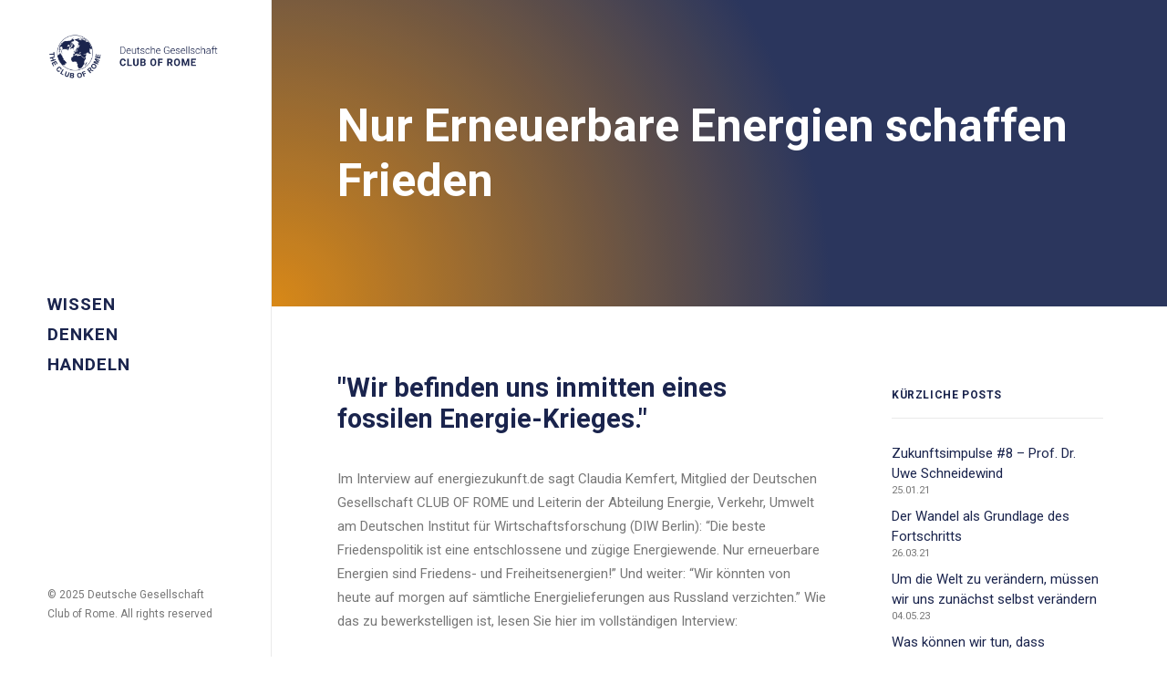

--- FILE ---
content_type: text/html; charset=UTF-8
request_url: https://clubofrome.de/news/nur-erneuerbare-energien-schaffen-frieden/
body_size: 59529
content:
<!DOCTYPE html>
<html class="no-touch" lang="en-US" xmlns="http://www.w3.org/1999/xhtml">
<head>
<meta http-equiv="Content-Type" content="text/html; charset=UTF-8">
<meta name="viewport" content="width=device-width, initial-scale=1">
<link rel="profile" href="http://gmpg.org/xfn/11">
<link rel="pingback" href="https://clubofrome.de/xmlrpc.php">
<title>Nur Erneuerbare Energien schaffen Frieden</title>
	<style>img:is([sizes="auto" i], [sizes^="auto," i]) { contain-intrinsic-size: 3000px 1500px }</style>
	
<!-- The SEO Framework by Sybre Waaijer -->
<meta name="robots" content="max-snippet:-1,max-image-preview:standard,max-video-preview:-1" />
<link rel="canonical" href="https://clubofrome.de/news/nur-erneuerbare-energien-schaffen-frieden/" />
<meta name="description" content="Franz Josef Radermacher Kommentar Urteil Bundesverfassungsgericht Klimapolitik der Bundesregierung Deutsche Gesellschaft Club of Rome" />
<meta property="og:type" content="article" />
<meta property="og:locale" content="en_US" />
<meta property="og:site_name" content="Deutsche Gesellschaft Club of Rome" />
<meta property="og:title" content="Nur Erneuerbare Energien schaffen Frieden" />
<meta property="og:description" content="Franz Josef Radermacher Kommentar Urteil Bundesverfassungsgericht Klimapolitik der Bundesregierung Deutsche Gesellschaft Club of Rome" />
<meta property="og:url" content="https://clubofrome.de/news/nur-erneuerbare-energien-schaffen-frieden/" />
<meta property="og:image" content="https://clubofrome.de/wp-content/uploads/2021/09/claudi-kemfert-club-of-rome-news.jpg" />
<meta property="og:image:width" content="830" />
<meta property="og:image:height" content="429" />
<meta property="article:published_time" content="2022-03-16T11:15:59+00:00" />
<meta property="article:modified_time" content="2022-03-16T11:15:59+00:00" />
<meta name="twitter:card" content="summary_large_image" />
<meta name="twitter:title" content="Nur Erneuerbare Energien schaffen Frieden" />
<meta name="twitter:description" content="Franz Josef Radermacher Kommentar Urteil Bundesverfassungsgericht Klimapolitik der Bundesregierung Deutsche Gesellschaft Club of Rome" />
<meta name="twitter:image" content="https://clubofrome.de/wp-content/uploads/2021/09/claudi-kemfert-club-of-rome-news.jpg" />
<meta name="google-site-verification" content="4p_b_d8bnJwBjzsaR7L8v-fa-I6b3WgR9KhhxRCiHcs" />
<script type="application/ld+json">{"@context":"https://schema.org","@graph":[{"@type":"WebSite","@id":"https://clubofrome.de/#/schema/WebSite","url":"https://clubofrome.de/","name":"Deutsche Gesellschaft Club of Rome","description":"Visionär des Wandels &amp; Ermutiger für zukunftsfähiges Denken und die Entwicklung einer positiven Idee der Zukunft.","inLanguage":"en-US","potentialAction":{"@type":"SearchAction","target":{"@type":"EntryPoint","urlTemplate":"https://clubofrome.de/search/{search_term_string}/"},"query-input":"required name=search_term_string"},"publisher":{"@type":"Organization","@id":"https://clubofrome.de/#/schema/Organization","name":"Deutsche Gesellschaft Club of Rome","url":"https://clubofrome.de/","logo":{"@type":"ImageObject","url":"https://clubofrome.de/wp-content/uploads/2021/02/DGCOR_Logo-e1613480978758.png","contentUrl":"https://clubofrome.de/wp-content/uploads/2021/02/DGCOR_Logo-e1613480978758.png","width":650,"height":176}}},{"@type":"WebPage","@id":"https://clubofrome.de/news/nur-erneuerbare-energien-schaffen-frieden/","url":"https://clubofrome.de/news/nur-erneuerbare-energien-schaffen-frieden/","name":"Nur Erneuerbare Energien schaffen Frieden","description":"Franz Josef Radermacher Kommentar Urteil Bundesverfassungsgericht Klimapolitik der Bundesregierung Deutsche Gesellschaft Club of Rome","inLanguage":"en-US","isPartOf":{"@id":"https://clubofrome.de/#/schema/WebSite"},"breadcrumb":{"@type":"BreadcrumbList","@id":"https://clubofrome.de/#/schema/BreadcrumbList","itemListElement":[{"@type":"ListItem","position":1,"item":"https://clubofrome.de/","name":"Deutsche Gesellschaft Club of Rome"},{"@type":"ListItem","position":2,"item":"https://clubofrome.de/category/news/","name":"Category: News"},{"@type":"ListItem","position":3,"name":"Nur Erneuerbare Energien schaffen Frieden"}]},"potentialAction":{"@type":"ReadAction","target":"https://clubofrome.de/news/nur-erneuerbare-energien-schaffen-frieden/"},"datePublished":"2022-03-16T11:15:59+00:00","dateModified":"2022-03-16T11:15:59+00:00","author":{"@type":"Person","@id":"https://clubofrome.de/#/schema/Person/4f112cbfbcd5cddceca43a3ecb96c517","name":"Proprium"}}]}</script>
<!-- / The SEO Framework by Sybre Waaijer | 27.14ms meta | 8.57ms boot -->

<link rel='dns-prefetch' href='//cdn.iubenda.com' />
<link rel='dns-prefetch' href='//www.googletagmanager.com' />
<link rel='dns-prefetch' href='//fonts.googleapis.com' />
<link rel="alternate" type="application/rss+xml" title="Deutsche Gesellschaft Club of Rome &raquo; Feed" href="https://clubofrome.de/feed/" />
<link rel="alternate" type="application/rss+xml" title="Deutsche Gesellschaft Club of Rome &raquo; Comments Feed" href="https://clubofrome.de/comments/feed/" />
<script type="text/javascript">
/* <![CDATA[ */
window._wpemojiSettings = {"baseUrl":"https:\/\/s.w.org\/images\/core\/emoji\/15.0.3\/72x72\/","ext":".png","svgUrl":"https:\/\/s.w.org\/images\/core\/emoji\/15.0.3\/svg\/","svgExt":".svg","source":{"concatemoji":"https:\/\/clubofrome.de\/wp-includes\/js\/wp-emoji-release.min.js?ver=6.7.4"}};
/*! This file is auto-generated */
!function(i,n){var o,s,e;function c(e){try{var t={supportTests:e,timestamp:(new Date).valueOf()};sessionStorage.setItem(o,JSON.stringify(t))}catch(e){}}function p(e,t,n){e.clearRect(0,0,e.canvas.width,e.canvas.height),e.fillText(t,0,0);var t=new Uint32Array(e.getImageData(0,0,e.canvas.width,e.canvas.height).data),r=(e.clearRect(0,0,e.canvas.width,e.canvas.height),e.fillText(n,0,0),new Uint32Array(e.getImageData(0,0,e.canvas.width,e.canvas.height).data));return t.every(function(e,t){return e===r[t]})}function u(e,t,n){switch(t){case"flag":return n(e,"\ud83c\udff3\ufe0f\u200d\u26a7\ufe0f","\ud83c\udff3\ufe0f\u200b\u26a7\ufe0f")?!1:!n(e,"\ud83c\uddfa\ud83c\uddf3","\ud83c\uddfa\u200b\ud83c\uddf3")&&!n(e,"\ud83c\udff4\udb40\udc67\udb40\udc62\udb40\udc65\udb40\udc6e\udb40\udc67\udb40\udc7f","\ud83c\udff4\u200b\udb40\udc67\u200b\udb40\udc62\u200b\udb40\udc65\u200b\udb40\udc6e\u200b\udb40\udc67\u200b\udb40\udc7f");case"emoji":return!n(e,"\ud83d\udc26\u200d\u2b1b","\ud83d\udc26\u200b\u2b1b")}return!1}function f(e,t,n){var r="undefined"!=typeof WorkerGlobalScope&&self instanceof WorkerGlobalScope?new OffscreenCanvas(300,150):i.createElement("canvas"),a=r.getContext("2d",{willReadFrequently:!0}),o=(a.textBaseline="top",a.font="600 32px Arial",{});return e.forEach(function(e){o[e]=t(a,e,n)}),o}function t(e){var t=i.createElement("script");t.src=e,t.defer=!0,i.head.appendChild(t)}"undefined"!=typeof Promise&&(o="wpEmojiSettingsSupports",s=["flag","emoji"],n.supports={everything:!0,everythingExceptFlag:!0},e=new Promise(function(e){i.addEventListener("DOMContentLoaded",e,{once:!0})}),new Promise(function(t){var n=function(){try{var e=JSON.parse(sessionStorage.getItem(o));if("object"==typeof e&&"number"==typeof e.timestamp&&(new Date).valueOf()<e.timestamp+604800&&"object"==typeof e.supportTests)return e.supportTests}catch(e){}return null}();if(!n){if("undefined"!=typeof Worker&&"undefined"!=typeof OffscreenCanvas&&"undefined"!=typeof URL&&URL.createObjectURL&&"undefined"!=typeof Blob)try{var e="postMessage("+f.toString()+"("+[JSON.stringify(s),u.toString(),p.toString()].join(",")+"));",r=new Blob([e],{type:"text/javascript"}),a=new Worker(URL.createObjectURL(r),{name:"wpTestEmojiSupports"});return void(a.onmessage=function(e){c(n=e.data),a.terminate(),t(n)})}catch(e){}c(n=f(s,u,p))}t(n)}).then(function(e){for(var t in e)n.supports[t]=e[t],n.supports.everything=n.supports.everything&&n.supports[t],"flag"!==t&&(n.supports.everythingExceptFlag=n.supports.everythingExceptFlag&&n.supports[t]);n.supports.everythingExceptFlag=n.supports.everythingExceptFlag&&!n.supports.flag,n.DOMReady=!1,n.readyCallback=function(){n.DOMReady=!0}}).then(function(){return e}).then(function(){var e;n.supports.everything||(n.readyCallback(),(e=n.source||{}).concatemoji?t(e.concatemoji):e.wpemoji&&e.twemoji&&(t(e.twemoji),t(e.wpemoji)))}))}((window,document),window._wpemojiSettings);
/* ]]> */
</script>
<style id='iubenda-inline-styles-from-embed-inline-css' type='text/css'>

@import url('https://fonts.googleapis.com/css2?family=Roboto&display=swap');#iubenda-cs-banner{font-size:12px!important;background:0 0!important;line-height:1.4!important;position:fixed!important;z-index:99999998!important;top:0!important;left:0!important;width:100%!important;height:100%!important;border:0!important;margin:0!important;padding:0!important;overflow:hidden!important;display:-webkit-box!important;display:-ms-flexbox!important;display:flex!important;will-change:opacity,visibility;opacity:0!important;visibility:hidden!important;pointer-events:none!important;-webkit-transition:opacity .4s ease,visibility .4s ease!important;-o-transition:opacity .4s ease,visibility .4s ease!important;transition:opacity .4s ease,visibility .4s ease!important}#iubenda-cs-banner .iubenda-banner-content:not(.iubenda-custom-content) *,#iubenda-cs-banner [class*=" iub"],#iubenda-cs-banner [class^=iub]{font-size:100%!important;width:auto!important;-webkit-appearance:none!important;-moz-appearance:none!important;appearance:none!important;background:0 0!important;-webkit-box-sizing:border-box!important;box-sizing:border-box!important;-webkit-tap-highlight-color:transparent!important;-webkit-backface-visibility:hidden!important;backface-visibility:hidden!important;font-family:'Roboto', sans-serif;!important;text-decoration:none!important;color:currentColor!important;background-attachment:scroll!important;background-color:#1a244d!important;background-image:none!important;background-position:0 0!important;background-repeat:repeat!important;border:0!important;border-color:#000!important;border-color:currentColor!important;border-radius:0!important;border-style:none!important;border-width:medium!important;bottom:auto!important;clear:none!important;clip:auto!important;counter-increment:none!important;counter-reset:none!important;direction:inherit!important;float:none!important;font-style:inherit!important;font-variant:normal!important;font-weight:inherit!important;height:auto!important;left:auto!important;letter-spacing:normal!important;line-height:inherit!important;list-style-type:inherit!important;list-style-position:outside!important;list-style-image:none!important;margin:0!important;max-height:none!important;max-width:none!important;min-height:0!important;min-width:0!important;opacity:1;outline:0!important;overflow:visible!important;padding:0!important;position:static!important;quotes:"" ""!important;right:auto!important;table-layout:auto!important;text-align:left!important;text-indent:0!important;text-transform:none!important;top:auto!important;unicode-bidi:normal!important;vertical-align:baseline!important;visibility:inherit!important;white-space:normal!important;width:auto!important;word-spacing:normal!important;z-index:auto!important;background-origin:padding-box!important;background-origin:padding-box!important;background-clip:border-box!important;background-size:auto!important;-o-border-image:none!important;border-image:none!important;border-radius:0!important;border-radius:0!important;-webkit-box-shadow:none!important;box-shadow:none!important;-webkit-column-count:auto!important;-moz-column-count:auto!important;column-count:auto!important;-webkit-column-gap:normal!important;-moz-column-gap:normal!important;column-gap:normal!important;-webkit-column-rule:medium none #000!important;-moz-column-rule:medium none #000!important;column-rule:medium none #000!important;-webkit-column-span:none!important;-moz-column-span:none!important;column-span:none!important;-webkit-column-width:auto!important;-moz-column-width:auto!important;column-width:auto!important;-webkit-font-feature-settings:normal!important;font-feature-settings:normal!important;overflow-x:visible!important;overflow-y:visible!important;-webkit-hyphens:manual!important;-ms-hyphens:manual!important;hyphens:manual!important;-webkit-perspective:none!important;perspective:none!important;-webkit-perspective-origin:50% 50%!important;perspective-origin:50% 50%!important;text-shadow:none!important;-webkit-transition:all 0s ease 0s!important;-o-transition:all 0s ease 0s!important;transition:all 0s ease 0s!important;-webkit-transform:none!important;-ms-transform:none!important;transform:none!important;-webkit-transform-origin:50% 50%!important;-ms-transform-origin:50% 50%!important;transform-origin:50% 50%!important;-webkit-transform-style:flat!important;transform-style:flat!important;word-break:normal!important;-ms-text-size-adjust:100%;-webkit-text-size-adjust:100%}#iubenda-cs-banner.iubenda-cs-overlay:before{content:""!important;position:fixed!important;top:0!important;left:0!important;width:100%!important;height:100%!important;background-color:rgba(0,0,0,.5)!important;z-index:1!important;pointer-events:auto!important}#iubenda-cs-banner.iubenda-cs-center{-webkit-box-align:center!important;-ms-flex-align:center!important;align-items:center!important;-webkit-box-pack:center!important;-ms-flex-pack:center!important;justify-content:center!important}#iubenda-cs-banner.iubenda-cs-top{-webkit-box-align:start!important;-ms-flex-align:start!important;align-items:flex-start!important}#iubenda-cs-banner.iubenda-cs-bottom{-webkit-box-align:end!important;-ms-flex-align:end!important;align-items:flex-end!important}#iubenda-cs-banner.iubenda-cs-left{-webkit-box-pack:start!important;-ms-flex-pack:start!important;justify-content:flex-start!important}#iubenda-cs-banner.iubenda-cs-right{-webkit-box-pack:end!important;-ms-flex-pack:end!important;justify-content:flex-end!important}#iubenda-cs-banner.iubenda-cs-visible{opacity:1!important;visibility:visible!important}#iubenda-cs-banner.iubenda-cs-visible>*{pointer-events:auto!important}#iubenda-cs-banner.iubenda-cs-slidein .iubenda-cs-container{-webkit-transition:-webkit-transform .4s ease!important;transition:-webkit-transform .4s ease!important;-o-transition:transform .4s ease!important;transition:transform .4s ease!important;transition:transform .4s ease,-webkit-transform .4s ease!important}#iubenda-cs-banner.iubenda-cs-slidein.iubenda-cs-top .iubenda-cs-container{-webkit-transform:translateY(-48px)!important;-ms-transform:translateY(-48px)!important;transform:translateY(-48px)!important}#iubenda-cs-banner.iubenda-cs-slidein.iubenda-cs-bottom .iubenda-cs-container{-webkit-transform:translateY(48px)!important;-ms-transform:translateY(48px)!important;transform:translateY(48px)!important}#iubenda-cs-banner.iubenda-cs-slidein.iubenda-cs-visible .iubenda-cs-container{-webkit-transform:translateY(0)!important;-ms-transform:translateY(0)!important;transform:translateY(0)!important}#iubenda-cs-banner .iubenda-cs-container{position:relative!important;z-index:2!important}#iubenda-cs-banner .iubenda-cs-brand{display:-webkit-box!important;display:-ms-flexbox!important;display:flex!important;padding:16px!important;-ms-flex-negative:0!important;flex-shrink:0!important}#iubenda-cs-banner .iubenda-cs-brand>div{display:-webkit-box!important;display:-ms-flexbox!important;display:flex!important;-webkit-box-pack:start!important;-ms-flex-pack:start!important;justify-content:flex-start!important}#iubenda-cs-banner .iubenda-cs-brand img{max-width:192px!important;max-height:56px!important}#iubenda-cs-banner .iubenda-cs-content{position:relative!important;z-index:1!important;overflow:hidden!important;-webkit-transition:-webkit-transform .4s ease!important;transition:-webkit-transform .4s ease!important;-o-transition:transform .4s ease!important;transition:transform .4s ease!important;transition:transform .4s ease,-webkit-transform .4s ease!important}#iubenda-cs-banner .iubenda-cs-rationale{position:relative!important;display:-webkit-box!important;display:-ms-flexbox!important;display:flex!important;-webkit-box-orient:vertical!important;-webkit-box-direction:normal!important;-ms-flex-direction:column!important;flex-direction:column!important}#iubenda-cs-banner .iubenda-cs-close-btn{position:absolute!important;top:-2px!important;padding:16px!important;right:0!important;min-width:48px!important;height:48px!important;font-size:24px!important;line-height:0!important;font-weight:lighter!important;cursor:pointer!important;text-align:center!important}#iubenda-cs-banner .iubenda-cs-close-btn:hover{opacity:1!important}#iubenda-cs-banner .iubenda-banner-content{font-weight:300!important;margin:16px!important;margin-bottom:0!important;-webkit-box-flex:1!important;-ms-flex:1 1 auto!important;flex:1 1 auto!important;overflow-y:auto!important;mask-image:linear-gradient(to top,rgba(0,0,0,0) 0,#000 16px)!important;-webkit-mask-image:linear-gradient(to top,rgba(0,0,0,0) 0,#000 16px)!important;padding-bottom:20px!important}#iubenda-cs-banner .iubenda-banner-content-padded{padding-right:32px!important}#iubenda-cs-banner .iubenda-banner-content a{cursor:pointer!important;color:currentColor!important;opacity:.7!important;text-decoration:underline!important}#iubenda-cs-banner .iubenda-banner-content a:hover{opacity:1!important}#iubenda-cs-banner #iubenda-cs-title{display:none !important;}#iubenda-cs-banner .iubenda-cs-opt-group{margin:16px!important;z-index:1!important;display:-webkit-box!important;display:-ms-flexbox!important;display:flex!important;margin-top:0!important;-ms-flex-negative:0!important;flex-shrink:0!important}#iubenda-cs-banner .iubenda-cs-opt-group>div{display:-webkit-box!important;display:-ms-flexbox!important;display:flex!important}@media (min-width:640px){#iubenda-cs-banner .iubenda-cs-opt-group{-webkit-box-align:center!important;-ms-flex-align:center!important;align-items:center!important;-webkit-box-pack:justify!important;-ms-flex-pack:justify!important;justify-content:space-between!important}#iubenda-cs-banner .iubenda-cs-opt-group-custom{margin-right:auto!important;-ms-flex-item-align:start!important;align-self:start!important;-webkit-box-pack:start!important;-ms-flex-pack:start!important;justify-content:flex-start!important}#iubenda-cs-banner .iubenda-cs-opt-group-consent{margin-left:auto!important;-ms-flex-item-align:end!important;align-self:end!important;-webkit-box-pack:end!important;-ms-flex-pack:end!important;justify-content:flex-end!important}}@media (max-width:639px){#iubenda-cs-banner .iubenda-cs-opt-group{margin:12px!important;-webkit-box-orient:vertical!important;-webkit-box-direction:normal!important;-ms-flex-direction:column!important;flex-direction:column!important}#iubenda-cs-banner .iubenda-cs-opt-group-custom{-webkit-box-ordinal-group:3;-ms-flex-order:2;order:2}#iubenda-cs-banner .iubenda-cs-opt-group-consent{-webkit-box-ordinal-group:2;-ms-flex-order:1;order:1}}#iubenda-cs-banner .iubenda-cs-opt-group button{-webkit-appearance:none!important;-moz-appearance:none!important;appearance:none!important;padding:13px 31px !important;!important;border-radius:1px!important;cursor:pointer!important;font-weight:600!important;font-size:13px!important; text-transform: uppercase!important;letter-spacing:1px !important; important;margin-top:4px!important;margin-bottom:4px!important;text-align:center!important}#iubenda-cs-banner .iubenda-cs-opt-group button:focus{opacity:.8!important}#iubenda-cs-banner .iubenda-cs-opt-group button:hover{opacity:1!important}@media (min-width:640px){#iubenda-cs-banner .iubenda-cs-opt-group button:not(:last-of-type){margin-right:8px!important}}@media (max-width:639px){#iubenda-cs-banner .iubenda-cs-opt-group button{padding:8px 24px!important;width:100%!important;display:block;text-align:center!important;margin:6px 3px!important}}#iubenda-cs-banner.iubenda-cs-default .iubenda-cs-brand{margin:0 -8px 0!important}@media (max-width:991px){#iubenda-cs-banner.iubenda-cs-default .iubenda-cs-brand{margin:-8px -8px 0!important}}@media (min-width:992px){#iubenda-cs-banner.iubenda-cs-default .iubenda-cs-brand div{margin:0 auto!important;width:calc(992px - 32px)!important}}@media (max-width:991px){#iubenda-cs-banner.iubenda-cs-default .iubenda-cs-brand div{margin:0 8px!important}}#iubenda-cs-banner.iubenda-cs-default .iubenda-cs-container{width:100%!important}@media (min-width:992px){#iubenda-cs-banner.iubenda-cs-default .iubenda-cs-rationale{width:95%!important;margin:16px auto!important}}@media (max-width:991px){#iubenda-cs-banner.iubenda-cs-default .iubenda-cs-content{padding:8px!important}}#iubenda-cs-banner.iubenda-cs-default-floating .iubenda-cs-brand{margin:-8px -8px 0!important}#iubenda-cs-banner.iubenda-cs-default-floating .iubenda-cs-brand div{margin:8px!important}@media (min-width:992px){#iubenda-cs-banner.iubenda-cs-default-floating .iubenda-cs-container{width:95%!important}}@media (max-width:991px){#iubenda-cs-banner.iubenda-cs-default-floating.iubenda-cs-center.iubenda-cs-bottom .iubenda-cs-container,#iubenda-cs-banner.iubenda-cs-default-floating.iubenda-cs-center.iubenda-cs-top .iubenda-cs-container{width:100%!important}}@media (min-width:640px){#iubenda-cs-banner.iubenda-cs-default-floating.iubenda-cs-center:not(.iubenda-cs-top):not(.iubenda-cs-bottom) .iubenda-cs-container,#iubenda-cs-banner.iubenda-cs-default-floating:not(.iubenda-cs-bottom):not(.iubenda-cs-center) .iubenda-cs-container,#iubenda-cs-banner.iubenda-cs-default-floating:not(.iubenda-cs-top):not(.iubenda-cs-center) .iubenda-cs-container{width:480px!important}}#iubenda-cs-banner.iubenda-cs-default-floating.iubenda-cs-center:not(.iubenda-cs-top):not(.iubenda-cs-bottom) .iubenda-cs-opt-group,#iubenda-cs-banner.iubenda-cs-default-floating:not(.iubenda-cs-bottom):not(.iubenda-cs-center) .iubenda-cs-opt-group,#iubenda-cs-banner.iubenda-cs-default-floating:not(.iubenda-cs-top):not(.iubenda-cs-center) .iubenda-cs-opt-group{-webkit-box-orient:vertical!important;-webkit-box-direction:normal!important;-ms-flex-direction:column!important;flex-direction:column!important}#iubenda-cs-banner.iubenda-cs-default-floating.iubenda-cs-center:not(.iubenda-cs-top):not(.iubenda-cs-bottom) .iubenda-cs-opt-group>div,#iubenda-cs-banner.iubenda-cs-default-floating:not(.iubenda-cs-bottom):not(.iubenda-cs-center) .iubenda-cs-opt-group>div,#iubenda-cs-banner.iubenda-cs-default-floating:not(.iubenda-cs-top):not(.iubenda-cs-center) .iubenda-cs-opt-group>div{width:100%!important}#iubenda-cs-banner.iubenda-cs-default-floating.iubenda-cs-center:not(.iubenda-cs-top):not(.iubenda-cs-bottom) .iubenda-cs-opt-group button,#iubenda-cs-banner.iubenda-cs-default-floating:not(.iubenda-cs-bottom):not(.iubenda-cs-center) .iubenda-cs-opt-group button,#iubenda-cs-banner.iubenda-cs-default-floating:not(.iubenda-cs-top):not(.iubenda-cs-center) .iubenda-cs-opt-group button{display:block!important;width:100%!important;text-align:center!important}#iubenda-cs-banner.iubenda-cs-default-floating.iubenda-cs-center:not(.iubenda-cs-top):not(.iubenda-cs-bottom) .iubenda-cs-opt-group-custom,#iubenda-cs-banner.iubenda-cs-default-floating:not(.iubenda-cs-bottom):not(.iubenda-cs-center) .iubenda-cs-opt-group-custom,#iubenda-cs-banner.iubenda-cs-default-floating:not(.iubenda-cs-top):not(.iubenda-cs-center) .iubenda-cs-opt-group-custom{-webkit-box-ordinal-group:3;-ms-flex-order:2;order:2}#iubenda-cs-banner.iubenda-cs-default-floating.iubenda-cs-center:not(.iubenda-cs-top):not(.iubenda-cs-bottom) .iubenda-cs-opt-group-consent,#iubenda-cs-banner.iubenda-cs-default-floating:not(.iubenda-cs-bottom):not(.iubenda-cs-center) .iubenda-cs-opt-group-consent,#iubenda-cs-banner.iubenda-cs-default-floating:not(.iubenda-cs-top):not(.iubenda-cs-center) .iubenda-cs-opt-group-consent{-webkit-box-ordinal-group:2;-ms-flex-order:1;order:1}#iubenda-cs-banner.iubenda-cs-default-floating .iubenda-cs-content{-webkit-box-shadow:0 8px 48px rgba(0,0,0,.15)!important;box-shadow:0 8px 48px rgba(0,0,0,.15)!important;padding:8px!important}@media (min-width:992px){#iubenda-cs-banner.iubenda-cs-default-floating .iubenda-cs-content{border-radius:4px!important;margin:16px!important}}#iubenda-cs-banner.iubenda-cs-fix-height .iubenda-cs-container,#iubenda-cs-banner.iubenda-cs-fix-height .iubenda-cs-content,#iubenda-cs-banner.iubenda-cs-fix-height .iubenda-cs-rationale{height:100%!important}#iubenda-cs-banner.iubenda-cs-fix-height.iubenda-cs-default-floating .iubenda-cs-content{height:calc(100% - 32px)!important}#iubenda-cs-banner.iubenda-cs-fix-height .iubenda-cs-brand img{max-width:75%!important}#iubenda-cs-banner .iubenda-cs-content{background-color:#1a244d!important;color:#ffffff!important}#iubenda-cs-banner .iubenda-cs-opt-group{color:#000!important}#iubenda-cs-banner .iubenda-cs-opt-group button{background-color:rgba(255,255,255,.1)!important;color:#fff!important}#iubenda-cs-banner .iubenda-cs-opt-group button.iubenda-cs-btn-primary{background-color:#0073ce!important;color:#fff!important}.iubenda-tp-btn:not([data-tp-nostyle]){font-size:100%!important;width:auto!important;-webkit-appearance:none!important;-moz-appearance:none!important;appearance:none!important;background:0 0!important;-webkit-box-sizing:border-box!important;box-sizing:border-box!important;-webkit-tap-highlight-color:transparent!important;-webkit-backface-visibility:hidden!important;backface-visibility:hidden!important;font-family:-apple-system,sans-serif!important;text-decoration:none!important;color:currentColor!important;background-attachment:scroll!important;background-color:white!important;background-image:none!important;background-position:0 0!important;background-repeat:repeat!important;border:0!important;border-color:#000!important;border-color:currentColor!important;border-radius:0!important;border-style:none!important;border-width:medium!important;bottom:auto!important;clear:none!important;clip:auto!important;counter-increment:none!important;counter-reset:none!important;cursor:auto!important;direction:inherit!important;float:none!important;font-style:inherit!important;font-variant:normal!important;font-weight:inherit!important;height:auto!important;left:auto!important;letter-spacing:normal!important;line-height:inherit!important;list-style-type:inherit!important;list-style-position:outside!important;list-style-image:none!important;margin:0!important;max-height:none!important;max-width:none!important;min-height:0!important;min-width:0!important;opacity:1;outline:0!important;overflow:visible!important;padding:0!important;position:static!important;quotes:"" ""!important;right:auto!important;table-layout:auto!important;text-align:left!important;text-indent:0!important;text-transform:none!important;top:auto!important;unicode-bidi:normal!important;vertical-align:baseline!important;visibility:inherit!important;white-space:normal!important;width:auto!important;word-spacing:normal!important;z-index:auto!important;background-origin:padding-box!important;background-origin:padding-box!important;background-clip:border-box!important;background-size:auto!important;-o-border-image:none!important;border-image:none!important;border-radius:0!important;border-radius:0!important;-webkit-box-shadow:none!important;box-shadow:none!important;-webkit-column-count:auto!important;-moz-column-count:auto!important;column-count:auto!important;-webkit-column-gap:normal!important;-moz-column-gap:normal!important;column-gap:normal!important;-webkit-column-rule:medium none #000!important;-moz-column-rule:medium none #000!important;column-rule:medium none #000!important;-webkit-column-span:none!important;-moz-column-span:none!important;column-span:none!important;-webkit-column-width:auto!important;-moz-column-width:auto!important;column-width:auto!important;-webkit-font-feature-settings:normal!important;font-feature-settings:normal!important;overflow-x:visible!important;overflow-y:visible!important;-webkit-hyphens:manual!important;-ms-hyphens:manual!important;hyphens:manual!important;-webkit-perspective:none!important;perspective:none!important;-webkit-perspective-origin:50% 50%!important;perspective-origin:50% 50%!important;text-shadow:none!important;-webkit-transition:all 0s ease 0s!important;-o-transition:all 0s ease 0s!important;transition:all 0s ease 0s!important;-webkit-transform:none!important;-ms-transform:none!important;transform:none!important;-webkit-transform-origin:50% 50%!important;-ms-transform-origin:50% 50%!important;transform-origin:50% 50%!important;-webkit-transform-style:flat!important;transform-style:flat!important;word-break:normal!important;-ms-text-size-adjust:100%;-webkit-text-size-adjust:100%;appearance:none!important;line-height:34px!important;height:34px!important;min-width:34px!important;border-radius:4px!important;cursor:pointer!important;font-weight:700!important;font-size:14px!important;-webkit-box-shadow:0 0 0 1px rgba(0,0,0,.15)!important;box-shadow:0 0 0 1px rgba(0,0,0,.15)!important;color:rgba(0,0,0,.65)!important;background-color:#fff!important;display:inline-block!important;vertical-align:middle!important}.iubenda-tp-btn[data-tp-icon]{background-image:url("data:image/svg+xml,%3Csvg xmlns='http://www.w3.org/2000/svg' width='32' height='32' viewBox='0 0 32 32'%3E%3Cpath fill='%231CC691' fill-rule='evenodd' d='M16 7a4 4 0 0 1 2.627 7.016L19.5 25h-7l.873-10.984A4 4 0 0 1 16 7z'/%3E%3C/svg%3E")!important;background-repeat:no-repeat!important;background-size:32px 32px!important;background-position:top .5px left 1px!important}.iubenda-tp-btn[data-tp-circle]{border-radius:32px!important}.iubenda-tp-btn[data-tp-label]:after{content:attr(data-tp-label)!important;padding:0 16px!important;white-space:nowrap!important}.iubenda-tp-btn[data-tp-label][data-tp-icon]:after{padding-left:calc(16px + 8px + 8px)!important}.iubenda-tp-btn[data-tp-float]{position:fixed!important;z-index:2147483647!important}.iubenda-tp-btn[data-tp-float]:not([data-tp-anchored]){margin:16px!important}.iubenda-tp-btn[data-tp-float][data-tp-anchored]{margin:0 16px!important;border-radius:6px!important}.iubenda-tp-btn[data-tp-float][data-tp-anchored]:not([data-tp-hover]):not([data-tp-label])[data-tp-float=center-left],.iubenda-tp-btn[data-tp-float][data-tp-anchored]:not([data-tp-hover]):not([data-tp-label])[data-tp-float=center-right],.iubenda-tp-btn[data-tp-float][data-tp-anchored][data-tp-hover][data-tp-float=center-left],.iubenda-tp-btn[data-tp-float][data-tp-anchored][data-tp-hover][data-tp-float=center-right]{margin:0!important;top:75%!important;-webkit-transform:translateY(-50%)!important;-ms-transform:translateY(-50%)!important;transform:translateY(-50%)!important}.iubenda-tp-btn[data-tp-float][data-tp-anchored]:not([data-tp-hover]):not([data-tp-label])[data-tp-float=center-left],.iubenda-tp-btn[data-tp-float][data-tp-anchored][data-tp-hover][data-tp-float=center-left]{left:0!important;border-top-left-radius:0!important;border-bottom-left-radius:0!important;border-left:0!important}.iubenda-tp-btn[data-tp-float][data-tp-anchored]:not([data-tp-hover]):not([data-tp-label])[data-tp-float=center-right],.iubenda-tp-btn[data-tp-float][data-tp-anchored][data-tp-hover][data-tp-float=center-right]{right:0!important;border-top-right-radius:0!important;border-bottom-right-radius:0!important;border-right:0!important}.iubenda-tp-btn[data-tp-float][data-tp-anchored]:not([data-tp-hover])[data-tp-label][data-tp-float=center-left],.iubenda-tp-btn[data-tp-float][data-tp-anchored]:not([data-tp-hover])[data-tp-label][data-tp-float=center-right]{margin:0!important;top:50%!important;border-bottom-left-radius:0!important;border-bottom-right-radius:0!important;border-bottom:0!important;-webkit-transform-origin:bottom!important;-ms-transform-origin:bottom!important;transform-origin:bottom!important}.iubenda-tp-btn[data-tp-float][data-tp-anchored]:not([data-tp-hover])[data-tp-label][data-tp-float=center-left]{left:0!important;-webkit-transform:translateY(-50%) rotate(90deg)!important;-ms-transform:translateY(-50%) rotate(90deg)!important;transform:translateY(-50%) rotate(90deg)!important;-webkit-transform-origin:left bottom!important;-ms-transform-origin:left bottom!important;transform-origin:left bottom!important}.iubenda-tp-btn[data-tp-float][data-tp-anchored]:not([data-tp-hover])[data-tp-label][data-tp-float=center-right]{right:0!important;-webkit-transform:translateY(-50%) rotate(-90deg)!important;-ms-transform:translateY(-50%) rotate(-90deg)!important;transform:translateY(-50%) rotate(-90deg)!important;-webkit-transform-origin:right bottom!important;-ms-transform-origin:right bottom!important;transform-origin:right bottom!important}.iubenda-tp-btn[data-tp-float][data-tp-float=bottom-left],.iubenda-tp-btn[data-tp-float][data-tp-float=bottom-right]{bottom:0!important}.iubenda-tp-btn[data-tp-float][data-tp-float=bottom-left][data-tp-anchored],.iubenda-tp-btn[data-tp-float][data-tp-float=bottom-right][data-tp-anchored]{border-bottom-left-radius:0!important;border-bottom-right-radius:0!important;border-bottom:0!important}.iubenda-tp-btn[data-tp-float][data-tp-float=top-left],.iubenda-tp-btn[data-tp-float][data-tp-float=top-right]{top:0!important}.iubenda-tp-btn[data-tp-float][data-tp-float=top-left][data-tp-anchored],.iubenda-tp-btn[data-tp-float][data-tp-float=top-right][data-tp-anchored]{border-top-left-radius:0!important;border-top-right-radius:0!important;border-top:0!important}.iubenda-tp-btn[data-tp-float][data-tp-float=bottom-left],.iubenda-tp-btn[data-tp-float][data-tp-float=top-left]{left:0!important}.iubenda-tp-btn[data-tp-float][data-tp-float=bottom-right],.iubenda-tp-btn[data-tp-float][data-tp-float=top-right]{right:0!important}.iubenda-tp-btn[data-tp-float][data-tp-hover][data-tp-label]:after{max-width:0!important;overflow:hidden!important;display:block!important;padding:0!important;opacity:0!important;-webkit-transition:max-width .6s ease,padding .6s ease,opacity .6s ease!important;-o-transition:max-width .6s ease,padding .6s ease,opacity .6s ease!important;transition:max-width .6s ease,padding .6s ease,opacity .6s ease!important}.iubenda-tp-btn[data-tp-float][data-tp-hover][data-tp-label]:hover:after{max-width:192px!important;padding-left:calc(16px + 8px + 8px)!important;padding-right:10px!important;opacity:1!important}

</style>
<style id='wp-emoji-styles-inline-css' type='text/css'>

	img.wp-smiley, img.emoji {
		display: inline !important;
		border: none !important;
		box-shadow: none !important;
		height: 1em !important;
		width: 1em !important;
		margin: 0 0.07em !important;
		vertical-align: -0.1em !important;
		background: none !important;
		padding: 0 !important;
	}
</style>
<link rel='stylesheet' id='wp-block-library-css' href='https://clubofrome.de/wp-includes/css/dist/block-library/style.min.css?ver=6.7.4' type='text/css' media='all' />
<style id='classic-theme-styles-inline-css' type='text/css'>
/*! This file is auto-generated */
.wp-block-button__link{color:#fff;background-color:#32373c;border-radius:9999px;box-shadow:none;text-decoration:none;padding:calc(.667em + 2px) calc(1.333em + 2px);font-size:1.125em}.wp-block-file__button{background:#32373c;color:#fff;text-decoration:none}
</style>
<style id='global-styles-inline-css' type='text/css'>
:root{--wp--preset--aspect-ratio--square: 1;--wp--preset--aspect-ratio--4-3: 4/3;--wp--preset--aspect-ratio--3-4: 3/4;--wp--preset--aspect-ratio--3-2: 3/2;--wp--preset--aspect-ratio--2-3: 2/3;--wp--preset--aspect-ratio--16-9: 16/9;--wp--preset--aspect-ratio--9-16: 9/16;--wp--preset--color--black: #000000;--wp--preset--color--cyan-bluish-gray: #abb8c3;--wp--preset--color--white: #ffffff;--wp--preset--color--pale-pink: #f78da7;--wp--preset--color--vivid-red: #cf2e2e;--wp--preset--color--luminous-vivid-orange: #ff6900;--wp--preset--color--luminous-vivid-amber: #fcb900;--wp--preset--color--light-green-cyan: #7bdcb5;--wp--preset--color--vivid-green-cyan: #00d084;--wp--preset--color--pale-cyan-blue: #8ed1fc;--wp--preset--color--vivid-cyan-blue: #0693e3;--wp--preset--color--vivid-purple: #9b51e0;--wp--preset--gradient--vivid-cyan-blue-to-vivid-purple: linear-gradient(135deg,rgba(6,147,227,1) 0%,rgb(155,81,224) 100%);--wp--preset--gradient--light-green-cyan-to-vivid-green-cyan: linear-gradient(135deg,rgb(122,220,180) 0%,rgb(0,208,130) 100%);--wp--preset--gradient--luminous-vivid-amber-to-luminous-vivid-orange: linear-gradient(135deg,rgba(252,185,0,1) 0%,rgba(255,105,0,1) 100%);--wp--preset--gradient--luminous-vivid-orange-to-vivid-red: linear-gradient(135deg,rgba(255,105,0,1) 0%,rgb(207,46,46) 100%);--wp--preset--gradient--very-light-gray-to-cyan-bluish-gray: linear-gradient(135deg,rgb(238,238,238) 0%,rgb(169,184,195) 100%);--wp--preset--gradient--cool-to-warm-spectrum: linear-gradient(135deg,rgb(74,234,220) 0%,rgb(151,120,209) 20%,rgb(207,42,186) 40%,rgb(238,44,130) 60%,rgb(251,105,98) 80%,rgb(254,248,76) 100%);--wp--preset--gradient--blush-light-purple: linear-gradient(135deg,rgb(255,206,236) 0%,rgb(152,150,240) 100%);--wp--preset--gradient--blush-bordeaux: linear-gradient(135deg,rgb(254,205,165) 0%,rgb(254,45,45) 50%,rgb(107,0,62) 100%);--wp--preset--gradient--luminous-dusk: linear-gradient(135deg,rgb(255,203,112) 0%,rgb(199,81,192) 50%,rgb(65,88,208) 100%);--wp--preset--gradient--pale-ocean: linear-gradient(135deg,rgb(255,245,203) 0%,rgb(182,227,212) 50%,rgb(51,167,181) 100%);--wp--preset--gradient--electric-grass: linear-gradient(135deg,rgb(202,248,128) 0%,rgb(113,206,126) 100%);--wp--preset--gradient--midnight: linear-gradient(135deg,rgb(2,3,129) 0%,rgb(40,116,252) 100%);--wp--preset--font-size--small: 13px;--wp--preset--font-size--medium: 20px;--wp--preset--font-size--large: 36px;--wp--preset--font-size--x-large: 42px;--wp--preset--spacing--20: 0.44rem;--wp--preset--spacing--30: 0.67rem;--wp--preset--spacing--40: 1rem;--wp--preset--spacing--50: 1.5rem;--wp--preset--spacing--60: 2.25rem;--wp--preset--spacing--70: 3.38rem;--wp--preset--spacing--80: 5.06rem;--wp--preset--shadow--natural: 6px 6px 9px rgba(0, 0, 0, 0.2);--wp--preset--shadow--deep: 12px 12px 50px rgba(0, 0, 0, 0.4);--wp--preset--shadow--sharp: 6px 6px 0px rgba(0, 0, 0, 0.2);--wp--preset--shadow--outlined: 6px 6px 0px -3px rgba(255, 255, 255, 1), 6px 6px rgba(0, 0, 0, 1);--wp--preset--shadow--crisp: 6px 6px 0px rgba(0, 0, 0, 1);}:where(.is-layout-flex){gap: 0.5em;}:where(.is-layout-grid){gap: 0.5em;}body .is-layout-flex{display: flex;}.is-layout-flex{flex-wrap: wrap;align-items: center;}.is-layout-flex > :is(*, div){margin: 0;}body .is-layout-grid{display: grid;}.is-layout-grid > :is(*, div){margin: 0;}:where(.wp-block-columns.is-layout-flex){gap: 2em;}:where(.wp-block-columns.is-layout-grid){gap: 2em;}:where(.wp-block-post-template.is-layout-flex){gap: 1.25em;}:where(.wp-block-post-template.is-layout-grid){gap: 1.25em;}.has-black-color{color: var(--wp--preset--color--black) !important;}.has-cyan-bluish-gray-color{color: var(--wp--preset--color--cyan-bluish-gray) !important;}.has-white-color{color: var(--wp--preset--color--white) !important;}.has-pale-pink-color{color: var(--wp--preset--color--pale-pink) !important;}.has-vivid-red-color{color: var(--wp--preset--color--vivid-red) !important;}.has-luminous-vivid-orange-color{color: var(--wp--preset--color--luminous-vivid-orange) !important;}.has-luminous-vivid-amber-color{color: var(--wp--preset--color--luminous-vivid-amber) !important;}.has-light-green-cyan-color{color: var(--wp--preset--color--light-green-cyan) !important;}.has-vivid-green-cyan-color{color: var(--wp--preset--color--vivid-green-cyan) !important;}.has-pale-cyan-blue-color{color: var(--wp--preset--color--pale-cyan-blue) !important;}.has-vivid-cyan-blue-color{color: var(--wp--preset--color--vivid-cyan-blue) !important;}.has-vivid-purple-color{color: var(--wp--preset--color--vivid-purple) !important;}.has-black-background-color{background-color: var(--wp--preset--color--black) !important;}.has-cyan-bluish-gray-background-color{background-color: var(--wp--preset--color--cyan-bluish-gray) !important;}.has-white-background-color{background-color: var(--wp--preset--color--white) !important;}.has-pale-pink-background-color{background-color: var(--wp--preset--color--pale-pink) !important;}.has-vivid-red-background-color{background-color: var(--wp--preset--color--vivid-red) !important;}.has-luminous-vivid-orange-background-color{background-color: var(--wp--preset--color--luminous-vivid-orange) !important;}.has-luminous-vivid-amber-background-color{background-color: var(--wp--preset--color--luminous-vivid-amber) !important;}.has-light-green-cyan-background-color{background-color: var(--wp--preset--color--light-green-cyan) !important;}.has-vivid-green-cyan-background-color{background-color: var(--wp--preset--color--vivid-green-cyan) !important;}.has-pale-cyan-blue-background-color{background-color: var(--wp--preset--color--pale-cyan-blue) !important;}.has-vivid-cyan-blue-background-color{background-color: var(--wp--preset--color--vivid-cyan-blue) !important;}.has-vivid-purple-background-color{background-color: var(--wp--preset--color--vivid-purple) !important;}.has-black-border-color{border-color: var(--wp--preset--color--black) !important;}.has-cyan-bluish-gray-border-color{border-color: var(--wp--preset--color--cyan-bluish-gray) !important;}.has-white-border-color{border-color: var(--wp--preset--color--white) !important;}.has-pale-pink-border-color{border-color: var(--wp--preset--color--pale-pink) !important;}.has-vivid-red-border-color{border-color: var(--wp--preset--color--vivid-red) !important;}.has-luminous-vivid-orange-border-color{border-color: var(--wp--preset--color--luminous-vivid-orange) !important;}.has-luminous-vivid-amber-border-color{border-color: var(--wp--preset--color--luminous-vivid-amber) !important;}.has-light-green-cyan-border-color{border-color: var(--wp--preset--color--light-green-cyan) !important;}.has-vivid-green-cyan-border-color{border-color: var(--wp--preset--color--vivid-green-cyan) !important;}.has-pale-cyan-blue-border-color{border-color: var(--wp--preset--color--pale-cyan-blue) !important;}.has-vivid-cyan-blue-border-color{border-color: var(--wp--preset--color--vivid-cyan-blue) !important;}.has-vivid-purple-border-color{border-color: var(--wp--preset--color--vivid-purple) !important;}.has-vivid-cyan-blue-to-vivid-purple-gradient-background{background: var(--wp--preset--gradient--vivid-cyan-blue-to-vivid-purple) !important;}.has-light-green-cyan-to-vivid-green-cyan-gradient-background{background: var(--wp--preset--gradient--light-green-cyan-to-vivid-green-cyan) !important;}.has-luminous-vivid-amber-to-luminous-vivid-orange-gradient-background{background: var(--wp--preset--gradient--luminous-vivid-amber-to-luminous-vivid-orange) !important;}.has-luminous-vivid-orange-to-vivid-red-gradient-background{background: var(--wp--preset--gradient--luminous-vivid-orange-to-vivid-red) !important;}.has-very-light-gray-to-cyan-bluish-gray-gradient-background{background: var(--wp--preset--gradient--very-light-gray-to-cyan-bluish-gray) !important;}.has-cool-to-warm-spectrum-gradient-background{background: var(--wp--preset--gradient--cool-to-warm-spectrum) !important;}.has-blush-light-purple-gradient-background{background: var(--wp--preset--gradient--blush-light-purple) !important;}.has-blush-bordeaux-gradient-background{background: var(--wp--preset--gradient--blush-bordeaux) !important;}.has-luminous-dusk-gradient-background{background: var(--wp--preset--gradient--luminous-dusk) !important;}.has-pale-ocean-gradient-background{background: var(--wp--preset--gradient--pale-ocean) !important;}.has-electric-grass-gradient-background{background: var(--wp--preset--gradient--electric-grass) !important;}.has-midnight-gradient-background{background: var(--wp--preset--gradient--midnight) !important;}.has-small-font-size{font-size: var(--wp--preset--font-size--small) !important;}.has-medium-font-size{font-size: var(--wp--preset--font-size--medium) !important;}.has-large-font-size{font-size: var(--wp--preset--font-size--large) !important;}.has-x-large-font-size{font-size: var(--wp--preset--font-size--x-large) !important;}
:where(.wp-block-post-template.is-layout-flex){gap: 1.25em;}:where(.wp-block-post-template.is-layout-grid){gap: 1.25em;}
:where(.wp-block-columns.is-layout-flex){gap: 2em;}:where(.wp-block-columns.is-layout-grid){gap: 2em;}
:root :where(.wp-block-pullquote){font-size: 1.5em;line-height: 1.6;}
</style>
<link rel='stylesheet' id='contact-form-7-css' href='https://clubofrome.de/wp-content/plugins/contact-form-7/includes/css/styles.css?ver=6.0.4' type='text/css' media='all' />
<link rel='stylesheet' id='uncodefont-google-css' href='//fonts.googleapis.com/css?family=Roboto%3A100%2C100italic%2C300%2C300italic%2Cregular%2Citalic%2C500%2C500italic%2C700%2C700italic%2C900%2C900italic&#038;subset=latin%2Clatin-ext%2Cvietnamese%2Cgreek-ext%2Ccyrillic%2Ccyrillic-ext%2Cgreek&#038;ver=2.9.2' type='text/css' media='all' />
<link rel='stylesheet' id='sm-style-css' href='https://clubofrome.de/wp-content/plugins/wp-show-more/wpsm-style.css?ver=6.7.4' type='text/css' media='all' />
<style id='akismet-widget-style-inline-css' type='text/css'>

			.a-stats {
				--akismet-color-mid-green: #357b49;
				--akismet-color-white: #fff;
				--akismet-color-light-grey: #f6f7f7;

				max-width: 350px;
				width: auto;
			}

			.a-stats * {
				all: unset;
				box-sizing: border-box;
			}

			.a-stats strong {
				font-weight: 600;
			}

			.a-stats a.a-stats__link,
			.a-stats a.a-stats__link:visited,
			.a-stats a.a-stats__link:active {
				background: var(--akismet-color-mid-green);
				border: none;
				box-shadow: none;
				border-radius: 8px;
				color: var(--akismet-color-white);
				cursor: pointer;
				display: block;
				font-family: -apple-system, BlinkMacSystemFont, 'Segoe UI', 'Roboto', 'Oxygen-Sans', 'Ubuntu', 'Cantarell', 'Helvetica Neue', sans-serif;
				font-weight: 500;
				padding: 12px;
				text-align: center;
				text-decoration: none;
				transition: all 0.2s ease;
			}

			/* Extra specificity to deal with TwentyTwentyOne focus style */
			.widget .a-stats a.a-stats__link:focus {
				background: var(--akismet-color-mid-green);
				color: var(--akismet-color-white);
				text-decoration: none;
			}

			.a-stats a.a-stats__link:hover {
				filter: brightness(110%);
				box-shadow: 0 4px 12px rgba(0, 0, 0, 0.06), 0 0 2px rgba(0, 0, 0, 0.16);
			}

			.a-stats .count {
				color: var(--akismet-color-white);
				display: block;
				font-size: 1.5em;
				line-height: 1.4;
				padding: 0 13px;
				white-space: nowrap;
			}
		
</style>
<link rel='stylesheet' id='rapidmail-widget-css-css' href='https://clubofrome.de/wp-content/plugins/rapidmail-newsletter-software/css/widget.css?ver=6.7.4' type='text/css' media='all' />
<link rel='stylesheet' id='uncode-style-css' href='https://clubofrome.de/wp-content/themes/uncode/library/css/style.css?ver=725249129' type='text/css' media='all' />
<style id='uncode-style-inline-css' type='text/css'>

@media (min-width: 960px) { .limit-width { max-width: 1200px; margin: auto;}}
@media (min-width: 960px) { .main-header, .vmenu-container { width: 300px !important; } }
@media (min-width: 960px) { .pin-trigger { left: calc(300px + 0px) !important; top: 0px !important; } }
.menu-primary ul.menu-smart > li > a, .menu-primary ul.menu-smart li.dropdown > a, .menu-primary ul.menu-smart li.mega-menu > a, .vmenu-container ul.menu-smart > li > a, .vmenu-container ul.menu-smart li.dropdown > a { text-transform: uppercase; }
#changer-back-color { transition: background-color 1000ms cubic-bezier(0.25, 1, 0.5, 1) !important; } #changer-back-color > div { transition: opacity 1000ms cubic-bezier(0.25, 1, 0.5, 1) !important; } body.bg-changer-init.disable-hover .main-wrapper .style-light,  body.bg-changer-init.disable-hover .main-wrapper .style-light h1,  body.bg-changer-init.disable-hover .main-wrapper .style-light h2, body.bg-changer-init.disable-hover .main-wrapper .style-light h3, body.bg-changer-init.disable-hover .main-wrapper .style-light h4, body.bg-changer-init.disable-hover .main-wrapper .style-light h5, body.bg-changer-init.disable-hover .main-wrapper .style-light h6, body.bg-changer-init.disable-hover .main-wrapper .style-light a, body.bg-changer-init.disable-hover .main-wrapper .style-dark, body.bg-changer-init.disable-hover .main-wrapper .style-dark h1, body.bg-changer-init.disable-hover .main-wrapper .style-dark h2, body.bg-changer-init.disable-hover .main-wrapper .style-dark h3, body.bg-changer-init.disable-hover .main-wrapper .style-dark h4, body.bg-changer-init.disable-hover .main-wrapper .style-dark h5, body.bg-changer-init.disable-hover .main-wrapper .style-dark h6, body.bg-changer-init.disable-hover .main-wrapper .style-dark a { transition: color 1000ms cubic-bezier(0.25, 1, 0.5, 1) !important; }
</style>
<link rel='stylesheet' id='uncode-icons-css' href='https://clubofrome.de/wp-content/themes/uncode/library/css/uncode-icons.css?ver=725249129' type='text/css' media='all' />
<link rel='stylesheet' id='uncode-custom-style-css' href='https://clubofrome.de/wp-content/themes/uncode/library/css/style-custom.css?ver=725249129' type='text/css' media='all' />
<style id='uncode-custom-style-inline-css' type='text/css'>
ul.rm-form-container {padding:0px !important;}.rm-form label.checkbox-label {font-size:10px !important;line-height:1 !important;}.vmenu-footer {padding:36px 54px 0px 54px;}@media (max-width:959px){.navbar-brand > * {max-width:75% !important;}}#masthead > div{border-right:1px solid #eaeaea;}.menu-accordion ul.menu-smart ul.sm-nowrap > li > a {letter-spacing:0px;}.owl-dots-inside .owl-dots .owl-dot span {box-shadow:none;}.btn, .btn-link {font-size:13px !important;}.hbutton .btn.btn-default {letter-spacing:1px;}.buttons-style, input[type="submit"], input[type="reset"], input[type="button"], button[type="submit"], .btn:not(.btn-custom-typo), .btn-link:not(.btn-custom-typo), .tab-container:not(.default-typography) .nav-tabs, .uncode-accordion:not(.default-typography) .panel-title > a > span, .enhanced-atc.tmb-woocommerce.tmb .t-entry-visual .add-to-cart-overlay a, .search_footer {letter-spacing:1px;}.style-light .btn-default, .style-dark .style-light.style-override .btn-default, .style-dark .style-light .btn-default {color:#ffffff !important;background-color:#ff9600 !important;border-color:#ff9600 !important;}.footer-scroll-top i {border-radius:0px;} .style-light p strong {color:#777777;}#colophon > div.row-container.style-dark-bg.footer-last.desktop-hidden {display:none;}#CybotCookiebotDialogPoweredbyImage {border:none !important;padding:0 !important; margin:2px 0 0 40px !important; width:20px !important;}#CybotCookiebotDialogBodyContentTitle {font-size:12px !important;color:#ff9600 !important;font-family:Roboto !important;}#CybotCookiebotDialog br,#CybotCookiebotDialog div, #CybotCookiebotDialog td { font-family:Roboto !important; font-size:12px !important;}a#CybotCookiebotDialogBodyLevelButtonLevelOptinDeclineAll { background-color:#1a244d; border:1px solid #1a244d !important;font-family:Roboto !important; font-size:12px !important;}a#CybotCookiebotDialogBodyLevelButtonLevelOptinAllowallSelection{ background-color:#ff9600 !important;border:1px solid #ff9600 !important;font-family:Roboto !important;font-size:12px !important;}a#CybotCookiebotDialogBodyLevelButtonLevelOptinAllowAll, a#CybotCookiebotDialogBodyLevelButtonLevelOptinAllowallSelectIon, a#CybotCookiebotDialogBodyLevelButtonLevelOptinDeclineAll{ margin-top:0px !important; height:13px !important;}#CybotCookiebotDialogBodyLevelButtonsSelectPane {border-radius:0px !important;}#CybotCookiebotDialog {box-shadow:#1212121f 2px 2px 14px 2px !important;}a#CybotCookiebotDialogBodyLevelButtonLevelOptinAllowAll, a#CybotCookiebotDialogBodyLevelButtonLevelOptinAllowallSelection, a#CybotCookiebotDialogBodyLevelButtonLevelOptinDeclineAll {height:13px!important;}a#CybotCookiebotDialogBodyLevelButtonAccept, a#CybotCookiebotDialogBodyLevelButtonLevelOptinAllowAll {background-color:#ff9600 !important;border:1px solid #ff9600 !important;}a#CybotCookiebotDialogBodyLevelButtonLevelOptinAllowAll, a#CybotCookiebotDialogBodyLevelButtonLevelOptinAllowallSelection, a#CybotCookiebotDialogBodyLevelButtonLevelOptinDeclineAll {font-size:12px !important;font-family:Roboto !important;}a#CybotCookiebotDialogBodyLevelButtonLevelOptinDeclineAll {background-color:#1a244d !important;border:1px solid #1a244d !important;}#CybotCookiebotDialogPoweredbyImage {display:none !important;}#CybotCookiebotDialogBody {max-width:100% !important;padding-right:36px !important;padding-left:36px !important;}#CybotCookiebotDialogBodyContent {padding:18px 0 8px 0px !important;}#CybotCookiebotDialogBodyLevelButtonLevelOptinAllowallSelectionWrapper {float:left !important;}#CybotCookiebotDialogBodyLevelButtons{margin-left:0px !important;margin-right:0px !important;}#CybotCookiebotDialogBodyLevelButtonLevelOptinAllowallSelectionWrapper {padding-bottom:12px !important;}.CybotCookiebotDialogBodyButton {margin-left:0px !important;margin-right:12px !important;}#CybotCookiebotDialogBodyContentTitle {margin:2px 0 12px !important;}#CybotCookiebotDialogBodyLevelDetailsWrapper {background-color:white !important;}@media screen and (max-width:900px) {.longtext{overflow-wrap:break-word !important;word-wrap:break-word !important;-ms-word-break:break-all !important;word-break:break-word !important;-ms-hyphens:auto !important;-moz-hyphens:auto !important;-webkit-hyphens:auto !important;hyphens:auto !important;}}
</style>
<link rel='stylesheet' id='child-style-css' href='https://clubofrome.de/wp-content/themes/uncode-child/style.css?ver=1656993755' type='text/css' media='all' />

<script  type="text/javascript" class=" _iub_cs_skip" type="text/javascript" id="iubenda-head-inline-scripts-0">
/* <![CDATA[ */

var _iub = _iub || [];
_iub.csConfiguration = {"enableCcpa":true,"countryDetection":true,"ccpaAcknowledgeOnDisplay":true,"whitelabel":false,"lang":"de","siteId":2247911,"floatingPreferencesButtonDisplay":false,"consentOnContinuedBrowsing":false,"enableCMP":true,"googleAdditionalConsentMode":true,"cookiePolicyId":29794343, "banner":{ "applyStyles":false,"acceptButtonDisplay":true,"customizeButtonDisplay":true,"acceptButtonColor":"#ff9600","acceptButtonCaptionColor":"white","customizeButtonColor":"#ff9600","customizeButtonCaptionColor":"white","rejectButtonDisplay":true,"rejectButtonColor":"#ff9600","rejectButtonCaptionColor":"white","position":"bottom","textColor":"#777777","backgroundColor":"#ffffff" }};
/* ]]> */
</script>
<script  type="text/javascript" class=" _iub_cs_skip" type="text/javascript" src="//cdn.iubenda.com/cs/tcf/stub-v2.js?ver=3.12.4" id="iubenda-head-scripts-0-js"></script>
<script  type="text/javascript" class=" _iub_cs_skip" type="text/javascript" src="//cdn.iubenda.com/cs/ccpa/stub.js?ver=3.12.4" id="iubenda-head-scripts-1-js"></script>
<script  type="text/javascript" charset="UTF-8" async="" class=" _iub_cs_skip" type="text/javascript" src="//cdn.iubenda.com/cs/iubenda_cs.js?ver=3.12.4" id="iubenda-head-scripts-2-js"></script>
<script type="text/javascript" src="https://clubofrome.de/wp-includes/js/jquery/jquery.min.js?ver=3.7.1" id="jquery-core-js"></script>
<script type="text/javascript" src="https://clubofrome.de/wp-includes/js/jquery/jquery-migrate.min.js?ver=3.4.1" id="jquery-migrate-js"></script>
<script type="text/javascript" id="rapidmail-widget-js-js-extra">
/* <![CDATA[ */
var rmwidget = {"msg_an_error_occurred":"Es ist ein Fehler aufgetreten","msg_subscribe_success":"Vielen Dank f\u00fcr Ihre Anmeldung!","spinner_uri":"https:\/\/clubofrome.de\/wp-includes\/images\/wpspin_light.gif"};
/* ]]> */
</script>
<script type="text/javascript" src="https://clubofrome.de/wp-content/plugins/rapidmail-newsletter-software/js/widget.js?ver=6.7.4" id="rapidmail-widget-js-js"></script>
<script type="text/javascript" src="/wp-content/themes/uncode/library/js/ai-uncode.js" id="uncodeAI" data-home="/" data-path="/" data-breakpoints-images="258,516,720,1032,1440,2064,2880" id="ai-uncode-js"></script>
<script type="text/javascript" id="uncode-init-js-extra">
/* <![CDATA[ */
var SiteParameters = {"days":"days","hours":"hours","minutes":"minutes","seconds":"seconds","constant_scroll":"on","scroll_speed":"2","parallax_factor":"0.25","loading":"Loading\u2026","slide_name":"slide","slide_footer":"footer","ajax_url":"https:\/\/clubofrome.de\/wp-admin\/admin-ajax.php","nonce_adaptive_images":"111f38e180","nonce_srcset_async":"baa1ebe5ed","enable_debug":"","block_mobile_videos":"","is_frontend_editor":"","main_width":["1200","px"],"mobile_parallax_allowed":"","listen_for_screen_update":"1","wireframes_plugin_active":"1","sticky_elements":"off","resize_quality":"70","register_metadata":"","bg_changer_time":"1000","update_wc_fragments":"1","optimize_shortpixel_image":"","menu_mobile_offcanvas_gap":"45","custom_cursor_selector":"[href], .trigger-overlay, .owl-next, .owl-prev, .owl-dot, input[type=\"submit\"], input[type=\"checkbox\"], button[type=\"submit\"], a[class^=\"ilightbox\"], .ilightbox-thumbnail, .ilightbox-prev, .ilightbox-next, .overlay-close, .unmodal-close, .qty-inset > span, .share-button li, .uncode-post-titles .tmb.tmb-click-area, .btn-link, .tmb-click-row .t-inside, .lg-outer button, .lg-thumb img, a[data-lbox], .uncode-close-offcanvas-overlay, .uncode-nav-next, .uncode-nav-prev, .uncode-nav-index","mobile_parallax_animation":"","lbox_enhanced":"","native_media_player":"1","vimeoPlayerParams":"?autoplay=0","ajax_filter_key_search":"key","ajax_filter_key_unfilter":"unfilter","index_pagination_disable_scroll":"","index_pagination_scroll_to":"","uncode_wc_popup_cart_qty":"","disable_hover_hack":"","uncode_nocookie":"-nocookie","menuHideOnClick":"1","smoothScroll":"on","smoothScrollDisableHover":"","smoothScrollQuery":"960","uncode_force_onepage_dots":"","uncode_smooth_scroll_safe":"","uncode_lb_add_galleries":", .gallery","uncode_lb_add_items":", .gallery .gallery-item a","uncode_adaptive":"1","ai_breakpoints":"258,516,720,1032,1440,2064,2880","uncode_limit_width":"1200px"};
/* ]]> */
</script>
<script type="text/javascript" src="https://clubofrome.de/wp-content/themes/uncode/library/js/init.js?ver=725249129" id="uncode-init-js"></script>

<!-- Google tag (gtag.js) snippet added by Site Kit -->
<!-- Google Analytics snippet added by Site Kit -->
<script type="text/javascript" src="https://www.googletagmanager.com/gtag/js?id=G-J9131H9TNV" id="google_gtagjs-js" async></script>
<script type="text/javascript" id="google_gtagjs-js-after">
/* <![CDATA[ */
window.dataLayer = window.dataLayer || [];function gtag(){dataLayer.push(arguments);}
gtag("set","linker",{"domains":["clubofrome.de"]});
gtag("js", new Date());
gtag("set", "developer_id.dZTNiMT", true);
gtag("config", "G-J9131H9TNV");
/* ]]> */
</script>
<script></script><link rel="https://api.w.org/" href="https://clubofrome.de/wp-json/" /><link rel="alternate" title="JSON" type="application/json" href="https://clubofrome.de/wp-json/wp/v2/news/87570" /><link rel="EditURI" type="application/rsd+xml" title="RSD" href="https://clubofrome.de/xmlrpc.php?rsd" />
<link rel="alternate" title="oEmbed (JSON)" type="application/json+oembed" href="https://clubofrome.de/wp-json/oembed/1.0/embed?url=https%3A%2F%2Fclubofrome.de%2Fnews%2Fnur-erneuerbare-energien-schaffen-frieden%2F" />
<link rel="alternate" title="oEmbed (XML)" type="text/xml+oembed" href="https://clubofrome.de/wp-json/oembed/1.0/embed?url=https%3A%2F%2Fclubofrome.de%2Fnews%2Fnur-erneuerbare-energien-schaffen-frieden%2F&#038;format=xml" />
<meta name="generator" content="Site Kit by Google 1.167.0" /><link rel="icon" href="https://clubofrome.de/wp-content/uploads/2020/04/cropped-dgcor-logo-mob-32x32.png" sizes="32x32" />
<link rel="icon" href="https://clubofrome.de/wp-content/uploads/2020/04/cropped-dgcor-logo-mob-192x192.png" sizes="192x192" />
<link rel="apple-touch-icon" href="https://clubofrome.de/wp-content/uploads/2020/04/cropped-dgcor-logo-mob-180x180.png" />
<meta name="msapplication-TileImage" content="https://clubofrome.de/wp-content/uploads/2020/04/cropped-dgcor-logo-mob-270x270.png" />
<noscript><style> .wpb_animate_when_almost_visible { opacity: 1; }</style></noscript></head>
<body class="news-template-default single single-news postid-87570 single-format-standard wp-custom-logo  style-color-xsdn-bg vmenu vmenu-middle vmenu-left vmenu-position-left header-full-width main-center-align menu-mobile-transparent menu-sticky-mobile menu-mobile-centered mobile-parallax-not-allowed ilb-no-bounce unreg uncode-logo-mobile qw-body-scroll-disabled no-qty-fx wpb-js-composer js-comp-ver-7.8 vc_responsive" data-border="0">
		<div id="vh_layout_help"></div><div class="body-borders" data-border="0"><div class="top-border body-border-shadow"></div><div class="right-border body-border-shadow"></div><div class="bottom-border body-border-shadow"></div><div class="left-border body-border-shadow"></div><div class="top-border style-light-bg"></div><div class="right-border style-light-bg"></div><div class="bottom-border style-light-bg"></div><div class="left-border style-light-bg"></div></div>	<div class="box-wrapper">
		<div class="box-container">
		<script type="text/javascript" id="initBox">UNCODE.initBox();</script>
		<div class="main-header">
													<div id="masthead" class="masthead-vertical menu-sticky-mobile">
														<div class="vmenu-container menu-container  menu-primary menu-light submenu-light style-light-original single-h-padding style-color-xsdn-bg menu-no-borders menu-no-arrows" data-lenis-prevent>
															<div class="row row-parent"><div class="row-inner restrict row-brand">
																	<div id="logo-container-mobile" class="col-lg-12 logo-container">
																		<div class="style-light">
																			<a href="https://clubofrome.de" class="navbar-brand" data-minheight="20" aria-label="Deutsche Gesellschaft Club of Rome"><div class="logo-customizer"><img fetchpriority="high" decoding="async" src="https://clubofrome.de/wp-content/uploads/2021/02/DGCOR_Logo-e1613480978758.png" alt="Deutsche Gesellschaft Club of Rome" width="650" height="176" /></div></a>
																		</div>
																		<div class="mmb-container"><div class="mobile-additional-icons"></div><div class="mobile-menu-button mobile-menu-button-light lines-button"><span class="lines"><span></span></span></div></div>
																	</div>
																</div><div class="row-inner expand">
																	<div class="main-menu-container">
																		<div class="vmenu-row-wrapper">
																			<div class="vmenu-wrap-cell">
																				<div class="row-inner expand">
																					<div class="menu-sidebar navbar-main">
																						<div class="menu-sidebar-inner">
																							<div class="menu-accordion menu-accordion-primary"><ul id="menu-dgcor" class="menu-primary-inner menu-smart sm sm-vertical"><li id="menu-item-83443" class="menu-item menu-item-type-custom menu-item-object-custom menu-item-has-children menu-item-83443 dropdown menu-item-link"><a title="Wissen" href="#" data-toggle="dropdown" class="dropdown-toggle" data-type="title">Wissen<i class="fa fa-angle-down fa-dropdown"></i></a>
<ul role="menu" class="drop-menu">
	<li id="menu-item-84243" class="menu-item menu-item-type-post_type menu-item-object-page menu-item-84243"><a title="Historie" href="https://clubofrome.de/historie/">Historie<i class="fa fa-angle-right fa-dropdown"></i></a></li>
	<li id="menu-item-84152" class="menu-item menu-item-type-post_type menu-item-object-page menu-item-84152"><a title="Mitglieder" href="https://clubofrome.de/mitglieder/">Mitglieder<i class="fa fa-angle-right fa-dropdown"></i></a></li>
	<li id="menu-item-84306" class="menu-item menu-item-type-post_type menu-item-object-page menu-item-84306"><a title="Organisation" href="https://clubofrome.de/organisation/">Organisation<i class="fa fa-angle-right fa-dropdown"></i></a></li>
</ul>
</li>
<li id="menu-item-83444" class="menu-item menu-item-type-custom menu-item-object-custom menu-item-has-children menu-item-83444 dropdown menu-item-link"><a title="Denken" href="#" data-toggle="dropdown" class="dropdown-toggle" data-type="title">Denken<i class="fa fa-angle-down fa-dropdown"></i></a>
<ul role="menu" class="drop-menu">
	<li id="menu-item-84951" class="menu-item menu-item-type-post_type menu-item-object-page menu-item-84951"><a title="Club of Rome Berichte" href="https://clubofrome.de/berichte/">Club of Rome Berichte<i class="fa fa-angle-right fa-dropdown"></i></a></li>
	<li id="menu-item-84749" class="menu-item menu-item-type-post_type menu-item-object-page menu-item-84749"><a title="Themen" href="https://clubofrome.de/aktuelle-themen/">Themen<i class="fa fa-angle-right fa-dropdown"></i></a></li>
	<li id="menu-item-86561" class="menu-item menu-item-type-post_type menu-item-object-page menu-item-86561"><a title="Podcast" href="https://clubofrome.de/zukunftsimpulse/">Podcast<i class="fa fa-angle-right fa-dropdown"></i></a></li>
	<li id="menu-item-84863" class="menu-item menu-item-type-post_type menu-item-object-page menu-item-84863"><a title="Impulse" href="https://clubofrome.de/positionen/">Impulse<i class="fa fa-angle-right fa-dropdown"></i></a></li>
	<li id="menu-item-84864" class="menu-item menu-item-type-post_type menu-item-object-page menu-item-84864"><a title="Veröffentlichungen" href="https://clubofrome.de/veroffentlichungen/">Veröffentlichungen<i class="fa fa-angle-right fa-dropdown"></i></a></li>
</ul>
</li>
<li id="menu-item-83445" class="menu-item menu-item-type-custom menu-item-object-custom menu-item-has-children menu-item-83445 dropdown menu-item-link"><a title="Handeln" href="#" data-toggle="dropdown" class="dropdown-toggle" data-type="title">Handeln<i class="fa fa-angle-down fa-dropdown"></i></a>
<ul role="menu" class="drop-menu">
	<li id="menu-item-85019" class="menu-item menu-item-type-post_type menu-item-object-page menu-item-85019"><a title="Club of Rome Dinner" href="https://clubofrome.de/club-of-rome-dinner/">Club of Rome Dinner<i class="fa fa-angle-right fa-dropdown"></i></a></li>
	<li id="menu-item-86223" class="menu-item menu-item-type-post_type menu-item-object-page menu-item-86223"><a title="Club of Rome Salon" href="https://clubofrome.de/club-of-rome-salon/">Club of Rome Salon<i class="fa fa-angle-right fa-dropdown"></i></a></li>
	<li id="menu-item-86299" class="menu-item menu-item-type-post_type menu-item-object-page menu-item-86299"><a title="Club of Rome Schulen" href="https://clubofrome.de/club-of-rome-schulen/">Club of Rome Schulen<i class="fa fa-angle-right fa-dropdown"></i></a></li>
	<li id="menu-item-85052" class="menu-item menu-item-type-post_type menu-item-object-page menu-item-85052"><a title="Future Works" href="https://clubofrome.de/future-works/">Future Works<i class="fa fa-angle-right fa-dropdown"></i></a></li>
	<li id="menu-item-86327" class="menu-item menu-item-type-post_type menu-item-object-page menu-item-86327"><a title="Kooperationen" href="https://clubofrome.de/kooperationen/">Kooperationen<i class="fa fa-angle-right fa-dropdown"></i></a></li>
	<li id="menu-item-84996" class="menu-item menu-item-type-post_type menu-item-object-page menu-item-84996"><a title="Spenden/Kontakt" href="https://clubofrome.de/spenden-kontakt/">Spenden/Kontakt<i class="fa fa-angle-right fa-dropdown"></i></a></li>
	<li id="menu-item-89230" class="menu-item menu-item-type-custom menu-item-object-custom menu-item-89230"><a title="Redner" href="https://www.speakers-for-future.de"><i class="menu-icon fa fa-mail-forward"></i>Redner<i class="fa fa-angle-right fa-dropdown"></i></a></li>
</ul>
</li>
</ul></div></div>
															 						</div>
															 					</div><div class="uncode-close-offcanvas-mobile lines-button close navbar-mobile-el"><span class="lines"></span></div><div id="secondary-menu-html" class="row-inner restrict">
														 						<div class="menu-sidebar">
														 							<div class="menu-sidebar-inner">
																						<div class="mobile-hidden tablet-hidden vmenu-footer style-light"><p>&copy; 2025 Deutsche Gesellschaft Club of Rome. <span style="white-space:nowrap;">All rights reserved</span></p></div>
																					</div>
																				</div>
																			</div>
															 				</div>
														 				</div>
														 			</div>
																</div>
															</div>
														</div>
													</div>
												</div>			<script type="text/javascript" id="fixMenuHeight">UNCODE.fixMenuHeight();</script>
						<div class="main-wrapper">
				<div class="main-container">
					<div class="page-wrapper">
						<div class="sections-container">
<div id="page-header"><div class="header-wrapper header-uncode-block">
									<div data-parent="true" class="vc_row style-color-wayh-bg row-container" id="row-unique-0"><div class="row-background background-element" style="opacity: 1;">
											<div class="background-wrapper">
												<div class="background-inner"></div>
												<div class="block-bg-overlay block-bg-blend-mode for-ie style-color-159942-bg" style="opacity: 1;"></div><div class="block-bg-overlay block-bg-blend-mode not-ie style-color-159942-bg" style="mix-blend-mode:screen;"></div>
											</div>
										</div><div class="row triple-top-padding quad-bottom-padding double-h-padding limit-width row-parent row-header" data-height-ratio="25"><div class="wpb_row row-inner"><div class="wpb_column pos-bottom pos-center align_left column_parent col-lg-12 single-internal-gutter"><div class="uncol style-dark"  ><div class="uncoltable"><div class="uncell no-block-padding" ><div class="uncont" ><div class="vc_custom_heading_wrap "><div class="heading-text el-text" ><h1 class="fontsize-155944 font-weight-600" ><span>Nur Erneuerbare Energien schaffen Frieden</span></h1></div><div class="clear"></div></div></div></div></div></div></div><script id="script-row-unique-0" data-row="script-row-unique-0" type="text/javascript" class="vc_controls">UNCODE.initRow(document.getElementById("row-unique-0"));</script></div></div></div></div></div><script type="text/javascript">UNCODE.initHeader();</script><article id="post-87570" class="page-body style-color-xsdn-bg post-87570 news type-news status-publish format-standard has-post-thumbnail hentry category-news category-ngo-zivilgesellschaft tag-mitgliederaktivitaten">
          <div class="post-wrapper">
          	<div class="post-body"><div class="post-content un-no-sidebar-layout"><div data-parent="true" class="vc_row style-color-xsdn-bg row-next-to-blend row-container" id="row-unique-1"><div class="row col-double-gutter double-top-padding no-bottom-padding double-h-padding limit-width row-parent"><div class="wpb_row row-inner"><div class="wpb_column pos-top pos-center align_left column_parent col-lg-8 single-internal-gutter"><div class="uncol style-light"  ><div class="uncoltable"><div class="uncell no-block-padding" ><div class="uncont" ><div class="vc_custom_heading_wrap "><div class="heading-text el-text" ><h2 class="h2" ><span><span class="article-body">"Wir befinden uns inmitten eines fossilen Energie-Krieges."</span></span></h2></div><div class="clear"></div></div><div class="uncode_text_column" ><div>
<p>Im Interview auf energiezukunft.de sagt Claudia Kemfert, Mitglied der Deutschen Gesellschaft CLUB OF ROME und Leiterin der Abteilung Energie, Verkehr, Umwelt am Deutschen Institut für Wirtschaftsforschung (DIW Berlin): &#8220;Die beste Friedenspolitik ist eine entschlossene und zügige Energiewende. Nur erneuerbare Energien sind Friedens- und Freiheitsenergien!&#8221; Und weiter: &#8220;Wir könnten von heute auf morgen auf sämtliche Energielieferungen aus Russland verzichten.&#8221; Wie das zu bewerkstelligen ist, lesen Sie hier im vollständigen Interview:</p>
</div>
<p>
</div><span class="btn-container" ><a href="https://www.energiezukunft.eu/politik/nur-erneuerbare-energien-schaffen-frieden/" class="custom-link btn border-width-0 btn-default btn-icon-left" title="Zum Interview" target="_blank">Zum Interview</a></span><div class="empty-space empty-single" ><span class="empty-space-inner"></span></div>
</div></div></div></div></div><div class="wpb_column pos-top pos-center align_left column_parent col-lg-4 single-internal-gutter"><div class="uncol style-light"  ><div class="uncoltable"><div class="uncell no-block-padding" ><div class="uncont" ><div  class="wpb_widgetised_column wpb_content_element widget-mobile-collapse">
		<div class="wpb_wrapper">
			
			<aside id="recent-posts-2" class="widget widget_recent_entries widget-container widget-style collapse-init sidebar-widgets">
		<h3 class="widget-title">KÜRZLICHE POSTS</h3>
		<ul>
											<li>
					<a href="https://clubofrome.de/zukunftsimpulse-8-prof-dr-uwe-schneidewind/">Zukunftsimpulse #8 &#8211; Prof. Dr. Uwe Schneidewind</a>
											<span class="post-date">25.01.21</span>
									</li>
											<li>
					<a href="https://clubofrome.de/joerg-geier-wandel-fortschritt/">Der Wandel als Grundlage des Fortschritts</a>
											<span class="post-date">26.03.21</span>
									</li>
											<li>
					<a href="https://clubofrome.de/ein-plaedoyer-fuer-mehr-authentizitaet/">Um die Welt zu verändern, müssen wir uns zunächst selbst verändern</a>
											<span class="post-date">04.05.23</span>
									</li>
											<li>
					<a href="https://clubofrome.de/was-konnen-wir-tun-dass-moglichst-viele-menschen-gut-leben-konnen-ohne-dabei-die-zukunft-aufs-spiel-zu-setzen/">Was können wir tun, dass möglichst viele Menschen gut leben können, ohne dabei die Zukunft aufs Spiel zu setzen?</a>
											<span class="post-date">06.09.23</span>
									</li>
											<li>
					<a href="https://clubofrome.de/gesunde-menschen-gibt-es-nur-auf-einem-gesunden-planeten/">Gesunde Menschen gibt es nur auf einem gesunden Planeten!</a>
											<span class="post-date">18.09.23</span>
									</li>
					</ul>

		</aside><aside id="search-3" class="widget widget_search widget-container widget-style collapse-init sidebar-widgets"><h3 class="widget-title">SEARCH</h3><form action="https://clubofrome.de/" method="get">
	<div class="search-container-inner">
		<input type="search" class="search-field form-fluid no-livesearch" placeholder="Search…" value="" name="s" title="Search for:">
		<i class="fa fa-search3"></i>

			</div>
</form>
</aside><aside id="text-1" class="widget widget_text widget-container widget-style collapse-init sidebar-widgets"><h3 class="widget-title">FREE TEXT</h3>			<div class="textwidget"><p>We are excited to launch our new company and product Ooooh. After being featured in too many magazines to mention and having created an online stir, we know that Ooooh is going to be big.</p>
</div>
		</aside><aside id="tag_cloud-1" class="widget widget_tag_cloud widget-container widget-style collapse-init sidebar-widgets"><h3 class="widget-title">TAG CLOUD</h3><div class="tagcloud"><a href="https://clubofrome.de/tag/abenteuer-des-geistes/" class="tag-cloud-link tag-link-149 tag-link-position-1" style="font-size: 12.460784313725pt;" aria-label="abenteuer des geistes (8 items)">abenteuer des geistes</a>
<a href="https://clubofrome.de/tag/bericht-an-club-of-rome/" class="tag-cloud-link tag-link-136 tag-link-position-2" style="font-size: 10.058823529412pt;" aria-label="Bericht an Club of Rome (3 items)">Bericht an Club of Rome</a>
<a href="https://clubofrome.de/tag/club-of-rome-salon/" class="tag-cloud-link tag-link-147 tag-link-position-3" style="font-size: 9.2352941176471pt;" aria-label="Club of Rome Salon (2 items)">Club of Rome Salon</a>
<a href="https://clubofrome.de/tag/deutsche-gesellschaft-club-of-rome/" class="tag-cloud-link tag-link-140 tag-link-position-4" style="font-size: 8pt;" aria-label="Deutsche Gesellschaft Club of Rome (1 item)">Deutsche Gesellschaft Club of Rome</a>
<a href="https://clubofrome.de/tag/finanzmarkt/" class="tag-cloud-link tag-link-138 tag-link-position-5" style="font-size: 8pt;" aria-label="Finanzmarkt (1 item)">Finanzmarkt</a>
<a href="https://clubofrome.de/tag/inhalte/" class="tag-cloud-link tag-link-144 tag-link-position-6" style="font-size: 15.274509803922pt;" aria-label="Inhalte (22 items)">Inhalte</a>
<a href="https://clubofrome.de/tag/international/" class="tag-cloud-link tag-link-143 tag-link-position-7" style="font-size: 9.2352941176471pt;" aria-label="International (2 items)">International</a>
<a href="https://clubofrome.de/tag/kooperationen/" class="tag-cloud-link tag-link-151 tag-link-position-8" style="font-size: 14.725490196078pt;" aria-label="kooperationen (18 items)">kooperationen</a>
<a href="https://clubofrome.de/tag/medien/" class="tag-cloud-link tag-link-145 tag-link-position-9" style="font-size: 8pt;" aria-label="Medien (1 item)">Medien</a>
<a href="https://clubofrome.de/tag/mitgliederaktivitaten/" class="tag-cloud-link tag-link-139 tag-link-position-10" style="font-size: 22pt;" aria-label="Mitgliederaktivitäten (217 items)">Mitgliederaktivitäten</a>
<a href="https://clubofrome.de/tag/podcast/" class="tag-cloud-link tag-link-141 tag-link-position-11" style="font-size: 8pt;" aria-label="podcast (1 item)">podcast</a>
<a href="https://clubofrome.de/tag/positionen/" class="tag-cloud-link tag-link-142 tag-link-position-12" style="font-size: 10.058823529412pt;" aria-label="Positionen (3 items)">Positionen</a>
<a href="https://clubofrome.de/tag/publikationen/" class="tag-cloud-link tag-link-148 tag-link-position-13" style="font-size: 12.803921568627pt;" aria-label="publikationen (9 items)">publikationen</a>
<a href="https://clubofrome.de/tag/veranstaltungen/" class="tag-cloud-link tag-link-146 tag-link-position-14" style="font-size: 10.058823529412pt;" aria-label="Veranstaltungen (3 items)">Veranstaltungen</a></div>
</aside><aside id="recent-posts-3" class="widget widget_recent_entries widget-container widget-style collapse-init sidebar-widgets">
		<h3 class="widget-title">RECENT POST</h3>
		<ul>
											<li>
					<a href="https://clubofrome.de/zukunftsimpulse-8-prof-dr-uwe-schneidewind/">Zukunftsimpulse #8 &#8211; Prof. Dr. Uwe Schneidewind</a>
											<span class="post-date">25.01.21</span>
									</li>
											<li>
					<a href="https://clubofrome.de/joerg-geier-wandel-fortschritt/">Der Wandel als Grundlage des Fortschritts</a>
											<span class="post-date">26.03.21</span>
									</li>
											<li>
					<a href="https://clubofrome.de/ein-plaedoyer-fuer-mehr-authentizitaet/">Um die Welt zu verändern, müssen wir uns zunächst selbst verändern</a>
											<span class="post-date">04.05.23</span>
									</li>
											<li>
					<a href="https://clubofrome.de/was-konnen-wir-tun-dass-moglichst-viele-menschen-gut-leben-konnen-ohne-dabei-die-zukunft-aufs-spiel-zu-setzen/">Was können wir tun, dass möglichst viele Menschen gut leben können, ohne dabei die Zukunft aufs Spiel zu setzen?</a>
											<span class="post-date">06.09.23</span>
									</li>
											<li>
					<a href="https://clubofrome.de/gesunde-menschen-gibt-es-nur-auf-einem-gesunden-planeten/">Gesunde Menschen gibt es nur auf einem gesunden Planeten!</a>
											<span class="post-date">18.09.23</span>
									</li>
					</ul>

		</aside><aside id="archives-3" class="widget widget_archive widget-container widget-style collapse-init sidebar-widgets"><h3 class="widget-title">ARCHIVES</h3>
			<ul>
					<li><a href='https://clubofrome.de/2024/05/'>May 2024</a></li>
	<li><a href='https://clubofrome.de/2023/10/'>October 2023</a></li>
	<li><a href='https://clubofrome.de/2023/09/'>September 2023</a></li>
	<li><a href='https://clubofrome.de/2023/08/'>August 2023</a></li>
	<li><a href='https://clubofrome.de/2023/05/'>May 2023</a></li>
	<li><a href='https://clubofrome.de/2022/03/'>March 2022</a></li>
	<li><a href='https://clubofrome.de/2021/03/'>March 2021</a></li>
	<li><a href='https://clubofrome.de/2021/01/'>January 2021</a></li>
	<li><a href='https://clubofrome.de/2020/10/'>October 2020</a></li>
	<li><a href='https://clubofrome.de/2020/08/'>August 2020</a></li>
			</ul>

			</aside><aside id="categories-3" class="widget widget_categories widget-container widget-style collapse-init sidebar-widgets"><h3 class="widget-title">CATEGORIES</h3>
			<ul>
					<li class="cat-item cat-item-152"><a href="https://clubofrome.de/category/vortrage/">Vorträge</a>
</li>
	<li class="cat-item cat-item-135"><a href="https://clubofrome.de/category/news/">News</a>
</li>
	<li class="cat-item cat-item-132"><a href="https://clubofrome.de/category/positionen/">Positionen</a>
</li>
	<li class="cat-item cat-item-126"><a href="https://clubofrome.de/category/energie-mobilitat/">Energie &amp; Mobilität</a>
</li>
	<li class="cat-item cat-item-127"><a href="https://clubofrome.de/category/sustainable-finance/">Sustainable Finance</a>
</li>
	<li class="cat-item cat-item-128"><a href="https://clubofrome.de/category/naturwissenschaften/">Naturwissenschaften</a>
</li>
	<li class="cat-item cat-item-129"><a href="https://clubofrome.de/category/demokratie-recht/">Demokratie &amp; Recht</a>
</li>
	<li class="cat-item cat-item-130"><a href="https://clubofrome.de/category/mindset-leadershipwie-fu%cc%88hre-ich-in-komplexen-systemen-und-in-zeiten-des-wandels-welche-neue-fu%cc%88hrungspraxis-brauchen-wir-wie-vera%cc%88ndert-sich-das-menschenbild-die-idee-von-arbe/">Mindset &amp; Leadership</a>
</li>
	<li class="cat-item cat-item-131"><a href="https://clubofrome.de/category/bildung/">Bildung</a>
</li>
	<li class="cat-item cat-item-123"><a href="https://clubofrome.de/category/nachhaltigkeit-in-unternehmen/">Nachhaltigkeit in Unternehmen</a>
</li>
	<li class="cat-item cat-item-124"><a href="https://clubofrome.de/category/strategie-kommunikation/">Strategie &amp; Kommunikation</a>
</li>
	<li class="cat-item cat-item-125"><a href="https://clubofrome.de/category/ngo-zivilgesellschaft/">NGO &amp; Zivilgesellschaft</a>
</li>
	<li class="cat-item cat-item-119"><a href="https://clubofrome.de/category/assoziierte-mitglieder/">Assoziierte Mitglieder</a>
</li>
			</ul>

			</aside>
		</div>
	</div>
</div></div></div></div></div><script id="script-row-unique-1" data-row="script-row-unique-1" type="text/javascript" class="vc_controls">UNCODE.initRow(document.getElementById("row-unique-1"));</script></div></div></div><div data-parent="true" class="vc_row row-container" id="row-unique-2"><div class="row limit-width row-parent"><div class="wpb_row row-inner"><div class="wpb_column pos-top pos-center align_left column_parent col-lg-3 single-internal-gutter"><div class="uncol style-light"  ><div class="uncoltable"><div class="uncell no-block-padding" ><div class="uncont" ><div class="uncode-single-media  text-left"><div class="single-wrapper" style="max-width: 100%;"><div class="tmb tmb-light  tmb-media-first tmb-media-last tmb-content-overlay tmb-no-bg"><div class="t-inside"><div class="t-entry-visual"><div class="t-entry-visual-tc"><div class="uncode-single-media-wrapper"><img decoding="async" class="adaptive-async wp-image-86371" src="https://clubofrome.de/wp-content/uploads/2021/03/FW_Logo_rgb-uai-258x237.jpg" width="258" height="237" alt="" data-uniqueid="86371-101478" data-guid="https://clubofrome.de/wp-content/uploads/2021/03/FW_Logo_rgb.jpg" data-path="2021/03/FW_Logo_rgb.jpg" data-width="1567" data-height="1440" data-singlew="3" data-singleh="" data-crop="" data-fixed=""></div>
					</div>
				</div></div></div></div></div></div></div></div></div></div><div class="wpb_column pos-top pos-center align_left column_parent col-lg-9 single-internal-gutter"><div class="uncol style-light"  ><div class="uncoltable"><div class="uncell no-block-padding" ><div class="uncont" ><div class="uncode_text_column" ><p>Die Deutsche Gesellschaft Club of Rome geht neue Wege. Unser Verein hat jüngst eine GmbH als 100%ige Tochter gegründet. Unter dem neu geschaffenen Co-Label &#8220;<a href="https://clubofrome.de/future-works/" target="_blank" rel="noopener noreferrer">future works</a>&#8221; werden wir Unternehmen, Kommunen und Verbände intensiver begleiten und unterstützen, um individuelle Antworten auf ihre jeweiligen Herausforderungen zu finden.</p>
</div></div></div></div></div></div><script id="script-row-unique-2" data-row="script-row-unique-2" type="text/javascript" class="vc_controls">UNCODE.initRow(document.getElementById("row-unique-2"));</script></div></div></div><div data-parent="true" class="vc_row style-color-xsdn-bg row-container" id="row-unique-3"><div class="row col-double-gutter double-top-padding no-bottom-padding double-h-padding limit-width row-parent"><div class="wpb_row row-inner"><div class="wpb_column pos-top pos-center align_left column_parent col-lg-4 single-internal-gutter"><div class="uncol style-light"  ><div class="uncoltable"><div class="uncell no-block-padding" ><div class="uncont" ><div  class="wpb_widgetised_column wpb_content_element widget-mobile-collapse">
		<div class="wpb_wrapper">
			
			<aside id="recent-posts-2" class="widget widget_recent_entries widget-container widget-style collapse-init sidebar-widgets">
		<h3 class="widget-title">KÜRZLICHE POSTS</h3>
		<ul>
											<li>
					<a href="https://clubofrome.de/zukunftsimpulse-8-prof-dr-uwe-schneidewind/">Zukunftsimpulse #8 &#8211; Prof. Dr. Uwe Schneidewind</a>
											<span class="post-date">25.01.21</span>
									</li>
											<li>
					<a href="https://clubofrome.de/joerg-geier-wandel-fortschritt/">Der Wandel als Grundlage des Fortschritts</a>
											<span class="post-date">26.03.21</span>
									</li>
											<li>
					<a href="https://clubofrome.de/ein-plaedoyer-fuer-mehr-authentizitaet/">Um die Welt zu verändern, müssen wir uns zunächst selbst verändern</a>
											<span class="post-date">04.05.23</span>
									</li>
											<li>
					<a href="https://clubofrome.de/was-konnen-wir-tun-dass-moglichst-viele-menschen-gut-leben-konnen-ohne-dabei-die-zukunft-aufs-spiel-zu-setzen/">Was können wir tun, dass möglichst viele Menschen gut leben können, ohne dabei die Zukunft aufs Spiel zu setzen?</a>
											<span class="post-date">06.09.23</span>
									</li>
											<li>
					<a href="https://clubofrome.de/gesunde-menschen-gibt-es-nur-auf-einem-gesunden-planeten/">Gesunde Menschen gibt es nur auf einem gesunden Planeten!</a>
											<span class="post-date">18.09.23</span>
									</li>
					</ul>

		</aside><aside id="search-3" class="widget widget_search widget-container widget-style collapse-init sidebar-widgets"><h3 class="widget-title">SEARCH</h3><form action="https://clubofrome.de/" method="get">
	<div class="search-container-inner">
		<input type="search" class="search-field form-fluid no-livesearch" placeholder="Search…" value="" name="s" title="Search for:">
		<i class="fa fa-search3"></i>

			</div>
</form>
</aside><aside id="text-1" class="widget widget_text widget-container widget-style collapse-init sidebar-widgets"><h3 class="widget-title">FREE TEXT</h3>			<div class="textwidget"><p>We are excited to launch our new company and product Ooooh. After being featured in too many magazines to mention and having created an online stir, we know that Ooooh is going to be big.</p>
</div>
		</aside><aside id="tag_cloud-1" class="widget widget_tag_cloud widget-container widget-style collapse-init sidebar-widgets"><h3 class="widget-title">TAG CLOUD</h3><div class="tagcloud"><a href="https://clubofrome.de/tag/abenteuer-des-geistes/" class="tag-cloud-link tag-link-149 tag-link-position-1" style="font-size: 12.460784313725pt;" aria-label="abenteuer des geistes (8 items)">abenteuer des geistes</a>
<a href="https://clubofrome.de/tag/bericht-an-club-of-rome/" class="tag-cloud-link tag-link-136 tag-link-position-2" style="font-size: 10.058823529412pt;" aria-label="Bericht an Club of Rome (3 items)">Bericht an Club of Rome</a>
<a href="https://clubofrome.de/tag/club-of-rome-salon/" class="tag-cloud-link tag-link-147 tag-link-position-3" style="font-size: 9.2352941176471pt;" aria-label="Club of Rome Salon (2 items)">Club of Rome Salon</a>
<a href="https://clubofrome.de/tag/deutsche-gesellschaft-club-of-rome/" class="tag-cloud-link tag-link-140 tag-link-position-4" style="font-size: 8pt;" aria-label="Deutsche Gesellschaft Club of Rome (1 item)">Deutsche Gesellschaft Club of Rome</a>
<a href="https://clubofrome.de/tag/finanzmarkt/" class="tag-cloud-link tag-link-138 tag-link-position-5" style="font-size: 8pt;" aria-label="Finanzmarkt (1 item)">Finanzmarkt</a>
<a href="https://clubofrome.de/tag/inhalte/" class="tag-cloud-link tag-link-144 tag-link-position-6" style="font-size: 15.274509803922pt;" aria-label="Inhalte (22 items)">Inhalte</a>
<a href="https://clubofrome.de/tag/international/" class="tag-cloud-link tag-link-143 tag-link-position-7" style="font-size: 9.2352941176471pt;" aria-label="International (2 items)">International</a>
<a href="https://clubofrome.de/tag/kooperationen/" class="tag-cloud-link tag-link-151 tag-link-position-8" style="font-size: 14.725490196078pt;" aria-label="kooperationen (18 items)">kooperationen</a>
<a href="https://clubofrome.de/tag/medien/" class="tag-cloud-link tag-link-145 tag-link-position-9" style="font-size: 8pt;" aria-label="Medien (1 item)">Medien</a>
<a href="https://clubofrome.de/tag/mitgliederaktivitaten/" class="tag-cloud-link tag-link-139 tag-link-position-10" style="font-size: 22pt;" aria-label="Mitgliederaktivitäten (217 items)">Mitgliederaktivitäten</a>
<a href="https://clubofrome.de/tag/podcast/" class="tag-cloud-link tag-link-141 tag-link-position-11" style="font-size: 8pt;" aria-label="podcast (1 item)">podcast</a>
<a href="https://clubofrome.de/tag/positionen/" class="tag-cloud-link tag-link-142 tag-link-position-12" style="font-size: 10.058823529412pt;" aria-label="Positionen (3 items)">Positionen</a>
<a href="https://clubofrome.de/tag/publikationen/" class="tag-cloud-link tag-link-148 tag-link-position-13" style="font-size: 12.803921568627pt;" aria-label="publikationen (9 items)">publikationen</a>
<a href="https://clubofrome.de/tag/veranstaltungen/" class="tag-cloud-link tag-link-146 tag-link-position-14" style="font-size: 10.058823529412pt;" aria-label="Veranstaltungen (3 items)">Veranstaltungen</a></div>
</aside><aside id="recent-posts-3" class="widget widget_recent_entries widget-container widget-style collapse-init sidebar-widgets">
		<h3 class="widget-title">RECENT POST</h3>
		<ul>
											<li>
					<a href="https://clubofrome.de/zukunftsimpulse-8-prof-dr-uwe-schneidewind/">Zukunftsimpulse #8 &#8211; Prof. Dr. Uwe Schneidewind</a>
											<span class="post-date">25.01.21</span>
									</li>
											<li>
					<a href="https://clubofrome.de/joerg-geier-wandel-fortschritt/">Der Wandel als Grundlage des Fortschritts</a>
											<span class="post-date">26.03.21</span>
									</li>
											<li>
					<a href="https://clubofrome.de/ein-plaedoyer-fuer-mehr-authentizitaet/">Um die Welt zu verändern, müssen wir uns zunächst selbst verändern</a>
											<span class="post-date">04.05.23</span>
									</li>
											<li>
					<a href="https://clubofrome.de/was-konnen-wir-tun-dass-moglichst-viele-menschen-gut-leben-konnen-ohne-dabei-die-zukunft-aufs-spiel-zu-setzen/">Was können wir tun, dass möglichst viele Menschen gut leben können, ohne dabei die Zukunft aufs Spiel zu setzen?</a>
											<span class="post-date">06.09.23</span>
									</li>
											<li>
					<a href="https://clubofrome.de/gesunde-menschen-gibt-es-nur-auf-einem-gesunden-planeten/">Gesunde Menschen gibt es nur auf einem gesunden Planeten!</a>
											<span class="post-date">18.09.23</span>
									</li>
					</ul>

		</aside><aside id="archives-3" class="widget widget_archive widget-container widget-style collapse-init sidebar-widgets"><h3 class="widget-title">ARCHIVES</h3>
			<ul>
					<li><a href='https://clubofrome.de/2024/05/'>May 2024</a></li>
	<li><a href='https://clubofrome.de/2023/10/'>October 2023</a></li>
	<li><a href='https://clubofrome.de/2023/09/'>September 2023</a></li>
	<li><a href='https://clubofrome.de/2023/08/'>August 2023</a></li>
	<li><a href='https://clubofrome.de/2023/05/'>May 2023</a></li>
	<li><a href='https://clubofrome.de/2022/03/'>March 2022</a></li>
	<li><a href='https://clubofrome.de/2021/03/'>March 2021</a></li>
	<li><a href='https://clubofrome.de/2021/01/'>January 2021</a></li>
	<li><a href='https://clubofrome.de/2020/10/'>October 2020</a></li>
	<li><a href='https://clubofrome.de/2020/08/'>August 2020</a></li>
			</ul>

			</aside><aside id="categories-3" class="widget widget_categories widget-container widget-style collapse-init sidebar-widgets"><h3 class="widget-title">CATEGORIES</h3>
			<ul>
					<li class="cat-item cat-item-152"><a href="https://clubofrome.de/category/vortrage/">Vorträge</a>
</li>
	<li class="cat-item cat-item-135"><a href="https://clubofrome.de/category/news/">News</a>
</li>
	<li class="cat-item cat-item-132"><a href="https://clubofrome.de/category/positionen/">Positionen</a>
</li>
	<li class="cat-item cat-item-126"><a href="https://clubofrome.de/category/energie-mobilitat/">Energie &amp; Mobilität</a>
</li>
	<li class="cat-item cat-item-127"><a href="https://clubofrome.de/category/sustainable-finance/">Sustainable Finance</a>
</li>
	<li class="cat-item cat-item-128"><a href="https://clubofrome.de/category/naturwissenschaften/">Naturwissenschaften</a>
</li>
	<li class="cat-item cat-item-129"><a href="https://clubofrome.de/category/demokratie-recht/">Demokratie &amp; Recht</a>
</li>
	<li class="cat-item cat-item-130"><a href="https://clubofrome.de/category/mindset-leadershipwie-fu%cc%88hre-ich-in-komplexen-systemen-und-in-zeiten-des-wandels-welche-neue-fu%cc%88hrungspraxis-brauchen-wir-wie-vera%cc%88ndert-sich-das-menschenbild-die-idee-von-arbe/">Mindset &amp; Leadership</a>
</li>
	<li class="cat-item cat-item-131"><a href="https://clubofrome.de/category/bildung/">Bildung</a>
</li>
	<li class="cat-item cat-item-123"><a href="https://clubofrome.de/category/nachhaltigkeit-in-unternehmen/">Nachhaltigkeit in Unternehmen</a>
</li>
	<li class="cat-item cat-item-124"><a href="https://clubofrome.de/category/strategie-kommunikation/">Strategie &amp; Kommunikation</a>
</li>
	<li class="cat-item cat-item-125"><a href="https://clubofrome.de/category/ngo-zivilgesellschaft/">NGO &amp; Zivilgesellschaft</a>
</li>
	<li class="cat-item cat-item-119"><a href="https://clubofrome.de/category/assoziierte-mitglieder/">Assoziierte Mitglieder</a>
</li>
			</ul>

			</aside>
		</div>
	</div>
</div></div></div></div></div><script id="script-row-unique-3" data-row="script-row-unique-3" type="text/javascript" class="vc_controls">UNCODE.initRow(document.getElementById("row-unique-3"));</script></div></div></div>
</div></div>
          </div>
        </article>								</div><!-- sections container -->
							</div><!-- page wrapper -->
												<footer id="colophon" class="site-footer">
							<div data-parent="true" class="vc_row style-color-lxmt-bg row-container" id="row-unique-4"><div class="row double-top-padding double-bottom-padding double-h-padding limit-width row-parent"><div class="wpb_row row-inner"><div class="wpb_column pos-top pos-center align_left column_parent col-lg-12 single-internal-gutter"><div class="uncol style-light"  ><div class="uncoltable"><div class="uncell no-block-padding" ><div class="uncont" ><div class="vc_custom_heading_wrap "><div class="heading-text el-text" ><h2 class="h1 text-color-140677-color" ><span>News</span></h2></div><div class="clear"></div></div></div></div></div></div></div><script id="script-row-unique-4" data-row="script-row-unique-4" type="text/javascript" class="vc_controls">UNCODE.initRow(document.getElementById("row-unique-4"));</script></div></div></div><div data-parent="true" class="vc_row style-color-lxmt-bg row-container" id="row-unique-5"><div class="row no-top-padding double-bottom-padding double-h-padding limit-width row-parent"><div class="wpb_row row-inner"><div class="wpb_column pos-top pos-center align_left column_parent col-lg-12 single-internal-gutter"><div class="uncol style-light"  ><div class="uncoltable"><div class="uncell no-block-padding" ><div class="uncont" ><div class="owl-carousel-wrapper" >
													<div class="owl-carousel-container owl-carousel-loading double-gutter" >												<div id="index-609212479" class="owl-carousel owl-element owl-height-auto" data-navmobile="false" data-navspeed="400" data-autoplay="true" data-timeout="3000" data-stagepadding="0" data-lg="3" data-md="3" data-sm="1" data-vp-height="false">			<div class="tmb tmb-carousel atc-typography-inherit tmb-iso-h33 tmb-light tmb-overlay-text-anim tmb-content-center tmb-content-mobile-center tmb-image-anim tmb-shadowed tmb-shadowed-std  grid-cat-135 tmb-id-89501 tmb-img-ratio tmb-content-under tmb-media-first tmb-no-bg" ><div class="t-inside animate_when_almost_visible bottom-t-top" data-delay="200"><div class="t-entry-visual"><div class="t-entry-visual-tc"><div class="t-entry-visual-cont"><div class="dummy" style="padding-top: 100%;"></div><a tabindex="-1" href="https://clubofrome.de/news/nobelpreis-klima-planetare-gesundheit/" class="pushed" target="_self" data-lb-index="0"><div class="t-entry-visual-overlay"><div class="t-entry-visual-overlay-in style-color-wayh-bg" style="opacity: 0.35;"></div></div><img decoding="async" class="adaptive-async wp-image-89484" src="https://clubofrome.de/wp-content/uploads/2025/12/nobelpreis-klima--uai-258x258.png" width="258" height="258" alt="" data-uniqueid="89484-539896" data-guid="https://clubofrome.de/wp-content/uploads/2025/12/nobelpreis-klima-.png" data-path="2025/12/nobelpreis-klima-.png" data-width="2000" data-height="900" data-singlew="4" data-singleh="4" data-crop="1" /></a></div>
					</div>
				</div><div class="t-entry-text">
									<div class="t-entry-text-tc single-block-padding"><div class="t-entry"><p class="t-entry-meta"><span class="t-entry-date">10.12.25</span></p><h4 class="t-entry-title h4 title-scale"><a href="https://clubofrome.de/news/nobelpreis-klima-planetare-gesundheit/" target="_self">Nobelpreis für Klima und Planetare Gesundheit <span style='color:#ff9600;font-size:12px;display:block;padding-top:9px;'>Club of Rome Deutschland unterstützt neue Initiative</span></a></h4></div></div>
							</div></div></div><div class="tmb tmb-carousel atc-typography-inherit tmb-iso-h33 tmb-light tmb-overlay-text-anim tmb-content-center tmb-content-mobile-center tmb-image-anim tmb-shadowed tmb-shadowed-std  grid-cat-135 tmb-id-89424 tmb-img-ratio tmb-content-under tmb-media-first tmb-no-bg" ><div class="t-inside animate_when_almost_visible bottom-t-top" data-delay="200"><div class="t-entry-visual"><div class="t-entry-visual-tc"><div class="t-entry-visual-cont"><div class="dummy" style="padding-top: 100%;"></div><a tabindex="-1" href="https://clubofrome.de/news/die-welt-der-wandel-und-ich/" class="pushed" target="_self" data-lb-index="1"><div class="t-entry-visual-overlay"><div class="t-entry-visual-overlay-in style-color-wayh-bg" style="opacity: 0.35;"></div></div><img decoding="async" class="adaptive-async wp-image-89436" src="https://clubofrome.de/wp-content/uploads/2025/10/Bild2_skal-uai-258x258.jpg" width="258" height="258" alt="" data-uniqueid="89436-419417" data-guid="https://clubofrome.de/wp-content/uploads/2025/10/Bild2_skal.jpg" data-path="2025/10/Bild2_skal.jpg" data-width="1500" data-height="671" data-singlew="4" data-singleh="4" data-crop="1" /></a></div>
					</div>
				</div><div class="t-entry-text">
									<div class="t-entry-text-tc single-block-padding"><div class="t-entry"><p class="t-entry-meta"><span class="t-entry-date">30.10.25</span></p><h4 class="t-entry-title h4 title-scale"><a href="https://clubofrome.de/news/die-welt-der-wandel-und-ich/" target="_self">Die Welt, der Wandel und ich <span style='color:#ff9600;font-size:12px;display:block;padding-top:9px;'>Prof. Dr. Maike Sippel im Interview mit Andreas Huber über ihr neues Buch</span></a></h4></div></div>
							</div></div></div><div class="tmb tmb-carousel atc-typography-inherit tmb-iso-h33 tmb-light tmb-overlay-text-anim tmb-content-center tmb-content-mobile-center tmb-image-anim tmb-shadowed tmb-shadowed-std  grid-cat-135 tmb-id-89414 tmb-img-ratio tmb-content-under tmb-media-first tmb-no-bg" ><div class="t-inside animate_when_almost_visible bottom-t-top" data-delay="200"><div class="t-entry-visual"><div class="t-entry-visual-tc"><div class="t-entry-visual-cont"><div class="dummy" style="padding-top: 100%;"></div><a tabindex="-1" href="https://clubofrome.de/news/wie-schaffen-wir-die-sdgs-und-was-kommt-danach/" class="pushed" target="_self" data-lb-index="2"><div class="t-entry-visual-overlay"><div class="t-entry-visual-overlay-in style-color-wayh-bg" style="opacity: 0.35;"></div></div><img decoding="async" class="adaptive-async wp-image-89415" src="https://clubofrome.de/wp-content/uploads/2025/09/Header-Kamingesprach-uai-258x258.png" width="258" height="258" alt="" data-uniqueid="89415-376749" data-guid="https://clubofrome.de/wp-content/uploads/2025/09/Header-Kamingesprach.png" data-path="2025/09/Header-Kamingesprach.png" data-width="622" data-height="348" data-singlew="4" data-singleh="4" data-crop="1" /></a></div>
					</div>
				</div><div class="t-entry-text">
									<div class="t-entry-text-tc single-block-padding"><div class="t-entry"><p class="t-entry-meta"><span class="t-entry-date">25.09.25</span></p><h4 class="t-entry-title h4 title-scale"><a href="https://clubofrome.de/news/wie-schaffen-wir-die-sdgs-und-was-kommt-danach/" target="_self">Wie schaffen wir die SDGs und was kommt danach? <span style='color:#ff9600;font-size:12px;display:block;padding-top:9px;'>Aufzeichnung des jüngsten Kamingesprächs online</span></a></h4></div></div>
							</div></div></div><div class="tmb tmb-carousel atc-typography-inherit tmb-iso-h33 tmb-light tmb-overlay-text-anim tmb-content-center tmb-content-mobile-center tmb-image-anim tmb-shadowed tmb-shadowed-std  grid-cat-135 tmb-id-89388 tmb-img-ratio tmb-content-under tmb-media-first tmb-no-bg" ><div class="t-inside animate_when_almost_visible bottom-t-top" data-delay="200"><div class="t-entry-visual"><div class="t-entry-visual-tc"><div class="t-entry-visual-cont"><div class="dummy" style="padding-top: 100%;"></div><a tabindex="-1" href="https://clubofrome.de/news/csrd-stellungnahme/" class="pushed" target="_self" data-lb-index="3"><div class="t-entry-visual-overlay"><div class="t-entry-visual-overlay-in style-color-wayh-bg" style="opacity: 0.35;"></div></div><img decoding="async" class="adaptive-async wp-image-89394" src="https://clubofrome.de/wp-content/uploads/2025/07/Bildschirmfoto-2025-07-22-um-11.52.20-uai-258x258.png" width="258" height="258" alt="" data-uniqueid="89394-637499" data-guid="https://clubofrome.de/wp-content/uploads/2025/07/Bildschirmfoto-2025-07-22-um-11.52.20.png" data-path="2025/07/Bildschirmfoto-2025-07-22-um-11.52.20.png" data-width="584" data-height="309" data-singlew="4" data-singleh="4" data-crop="1" /></a></div>
					</div>
				</div><div class="t-entry-text">
									<div class="t-entry-text-tc single-block-padding"><div class="t-entry"><p class="t-entry-meta"><span class="t-entry-date">22.07.25</span></p><h4 class="t-entry-title h4 title-scale"><a href="https://clubofrome.de/news/csrd-stellungnahme/" target="_self">Stellungnahme zur Nachhaltigkeitsberichterstattung von Unternehmen <span style='color:#ff9600;font-size:12px;display:block;padding-top:9px;'>Mitglieder äußern sich zur Überarbeitung der Corporate Sustainability Reporting Directive (CSRD)</span></a></h4></div></div>
							</div></div></div><div class="tmb tmb-carousel atc-typography-inherit tmb-iso-h33 tmb-light tmb-overlay-text-anim tmb-content-center tmb-content-mobile-center tmb-image-anim tmb-shadowed tmb-shadowed-std  grid-cat-135 tmb-id-89362 tmb-img-ratio tmb-content-under tmb-media-first tmb-no-bg" ><div class="t-inside animate_when_almost_visible bottom-t-top" data-delay="200"><div class="t-entry-visual"><div class="t-entry-visual-tc"><div class="t-entry-visual-cont"><div class="dummy" style="padding-top: 100%;"></div><a tabindex="-1" href="https://clubofrome.de/news/kleines-update-fur-das-21-jahrhundert/" class="pushed" target="_self" data-lb-index="4"><div class="t-entry-visual-overlay"><div class="t-entry-visual-overlay-in style-color-wayh-bg" style="opacity: 0.35;"></div></div><img decoding="async" class="adaptive-async wp-image-89367" src="https://clubofrome.de/wp-content/uploads/2025/04/Zukunft-Expo-uai-258x258.png" width="258" height="258" alt="" data-uniqueid="89367-384077" data-guid="https://clubofrome.de/wp-content/uploads/2025/04/Zukunft-Expo.png" data-path="2025/04/Zukunft-Expo.png" data-width="500" data-height="281" data-singlew="4" data-singleh="4" data-crop="1" /></a></div>
					</div>
				</div><div class="t-entry-text">
									<div class="t-entry-text-tc single-block-padding"><div class="t-entry"><p class="t-entry-meta"><span class="t-entry-date">08.04.25</span></p><h4 class="t-entry-title h4 title-scale"><a href="https://clubofrome.de/news/kleines-update-fur-das-21-jahrhundert/" target="_self">Kleines Update für das 21. Jahrhundert <span style='color:#ff9600;font-size:12px;display:block;padding-top:9px;'>Rückblick 25 Jahre nach der ersten Weltausstellung des neuen Millenniums mit Vortrag von Dr. Christian Berg</span></a></h4></div></div>
							</div></div></div><div class="tmb tmb-carousel atc-typography-inherit tmb-iso-h33 tmb-light tmb-overlay-text-anim tmb-content-center tmb-content-mobile-center tmb-image-anim tmb-shadowed tmb-shadowed-std  grid-cat-135 tmb-id-89349 tmb-img-ratio tmb-content-under tmb-media-first tmb-no-bg" ><div class="t-inside animate_when_almost_visible bottom-t-top" data-delay="200"><div class="t-entry-visual"><div class="t-entry-visual-tc"><div class="t-entry-visual-cont"><div class="dummy" style="padding-top: 100%;"></div><a tabindex="-1" href="https://clubofrome.de/news/neues-buch-klimagerecht/" class="pushed" target="_self" data-lb-index="5"><div class="t-entry-visual-overlay"><div class="t-entry-visual-overlay-in style-color-wayh-bg" style="opacity: 0.35;"></div></div><img decoding="async" class="adaptive-async wp-image-89350" src="https://clubofrome.de/wp-content/uploads/2025/04/Klimagerecht-uai-258x258.png" width="258" height="258" alt="" data-uniqueid="89350-125179" data-guid="https://clubofrome.de/wp-content/uploads/2025/04/Klimagerecht.png" data-path="2025/04/Klimagerecht.png" data-width="738" data-height="397" data-singlew="4" data-singleh="4" data-crop="1" /></a></div>
					</div>
				</div><div class="t-entry-text">
									<div class="t-entry-text-tc single-block-padding"><div class="t-entry"><p class="t-entry-meta"><span class="t-entry-date">06.03.25</span></p><h4 class="t-entry-title h4 title-scale"><a href="https://clubofrome.de/news/neues-buch-klimagerecht/" target="_self">Neues Buch: &#8220;Klimagerecht&#8221; <span style='color:#ff9600;font-size:12px;display:block;padding-top:9px;'>Wuppertal Institut, Club of Rome und oekom-Verlag veröffentlichen vertiefendes Werk zu "Earth for All Deutschland"</span></a></h4></div></div>
							</div></div></div><div class="tmb tmb-carousel atc-typography-inherit tmb-iso-h33 tmb-light tmb-overlay-text-anim tmb-content-center tmb-content-mobile-center tmb-image-anim tmb-shadowed tmb-shadowed-std  grid-cat-135 tmb-id-89356 tmb-img-ratio tmb-content-under tmb-media-first tmb-no-bg" ><div class="t-inside animate_when_almost_visible bottom-t-top" data-delay="200"><div class="t-entry-visual"><div class="t-entry-visual-tc"><div class="t-entry-visual-cont"><div class="dummy" style="padding-top: 100%;"></div><a tabindex="-1" href="https://clubofrome.de/news/ndr-kultur-berichtet-uber-club-of-rome-schule/" class="pushed" target="_self" data-lb-index="6"><div class="t-entry-visual-overlay"><div class="t-entry-visual-overlay-in style-color-wayh-bg" style="opacity: 0.35;"></div></div><img decoding="async" class="adaptive-async wp-image-89357" src="https://clubofrome.de/wp-content/uploads/2025/04/COR_Logo_Claim_Weil-lernen-die-Welt-bedeutet_01_RGB-uai-258x258.jpg" width="258" height="258" alt="" data-uniqueid="89357-101905" data-guid="https://clubofrome.de/wp-content/uploads/2025/04/COR_Logo_Claim_Weil-lernen-die-Welt-bedeutet_01_RGB.jpg" data-path="2025/04/COR_Logo_Claim_Weil-lernen-die-Welt-bedeutet_01_RGB.jpg" data-width="700" data-height="347" data-singlew="4" data-singleh="4" data-crop="1" /></a></div>
					</div>
				</div><div class="t-entry-text">
									<div class="t-entry-text-tc single-block-padding"><div class="t-entry"><p class="t-entry-meta"><span class="t-entry-date">05.03.25</span></p><h4 class="t-entry-title h4 title-scale"><a href="https://clubofrome.de/news/ndr-kultur-berichtet-uber-club-of-rome-schule/" target="_self">Club of Rome Schule im Deutschlandfunk <span style='color:#ff9600;font-size:12px;display:block;padding-top:9px;'>Helene-Lange-Schule Wiesbaden im Portrait</span></a></h4></div></div>
							</div></div></div><div class="tmb tmb-carousel atc-typography-inherit tmb-iso-h33 tmb-light tmb-overlay-text-anim tmb-content-center tmb-content-mobile-center tmb-image-anim tmb-shadowed tmb-shadowed-std  grid-cat-135 tmb-id-89270 tmb-img-ratio tmb-content-under tmb-media-first tmb-no-bg" ><div class="t-inside animate_when_almost_visible bottom-t-top" data-delay="200"><div class="t-entry-visual"><div class="t-entry-visual-tc"><div class="t-entry-visual-cont"><div class="dummy" style="padding-top: 100%;"></div><a tabindex="-1" href="https://clubofrome.de/news/demokratie-sichern/" class="pushed" target="_self" data-lb-index="7"><div class="t-entry-visual-overlay"><div class="t-entry-visual-overlay-in style-color-wayh-bg" style="opacity: 0.35;"></div></div><img decoding="async" class="adaptive-async wp-image-89278" src="https://clubofrome.de/wp-content/uploads/2024/12/Kamingesprach-min-uai-258x258.png" width="258" height="258" alt="" data-uniqueid="89278-148067" data-guid="https://clubofrome.de/wp-content/uploads/2024/12/Kamingesprach-min.png" data-path="2024/12/Kamingesprach-min.png" data-width="1920" data-height="1080" data-singlew="4" data-singleh="4" data-crop="1" /></a></div>
					</div>
				</div><div class="t-entry-text">
									<div class="t-entry-text-tc single-block-padding"><div class="t-entry"><p class="t-entry-meta"><span class="t-entry-date">04.12.24</span></p><h4 class="t-entry-title h4 title-scale"><a href="https://clubofrome.de/news/demokratie-sichern/" target="_self">Demokratie sichern <span style='color:#ff9600;font-size:12px;display:block;padding-top:9px;'>Großes Interesse an erstem öffentlichen Online-Kamingespräch</span></a></h4></div></div>
							</div></div></div><div class="tmb tmb-carousel atc-typography-inherit tmb-iso-h33 tmb-light tmb-overlay-text-anim tmb-content-center tmb-content-mobile-center tmb-image-anim tmb-shadowed tmb-shadowed-std  grid-cat-135 tmb-id-89258 tmb-img-ratio tmb-content-under tmb-media-first tmb-no-bg" ><div class="t-inside animate_when_almost_visible bottom-t-top" data-delay="200"><div class="t-entry-visual"><div class="t-entry-visual-tc"><div class="t-entry-visual-cont"><div class="dummy" style="padding-top: 100%;"></div><a tabindex="-1" href="https://clubofrome.de/news/angewandtes-forschungsprojekt-zu-innovativer-klimakommunikation/" class="pushed" target="_self" data-lb-index="8"><div class="t-entry-visual-overlay"><div class="t-entry-visual-overlay-in style-color-wayh-bg" style="opacity: 0.35;"></div></div><img decoding="async" class="adaptive-async wp-image-89260" src="https://clubofrome.de/wp-content/uploads/2024/11/5-min-furs-Klima-uai-258x258.png" width="258" height="258" alt="" data-uniqueid="89260-195421" data-guid="https://clubofrome.de/wp-content/uploads/2024/11/5-min-furs-Klima.png" data-path="2024/11/5-min-furs-Klima.png" data-width="986" data-height="483" data-singlew="4" data-singleh="4" data-crop="1" /></a></div>
					</div>
				</div><div class="t-entry-text">
									<div class="t-entry-text-tc single-block-padding"><div class="t-entry"><p class="t-entry-meta"><span class="t-entry-date">07.11.24</span></p><h4 class="t-entry-title h4 title-scale"><a href="https://clubofrome.de/news/angewandtes-forschungsprojekt-zu-innovativer-klimakommunikation/" target="_self">Angewandtes Forschungsprojekt zu innovativer Klimakommunikation <span style='color:#ff9600;font-size:12px;display:block;padding-top:9px;'>Prof. Dr. Maike Sippel und Kollegen initiieren "5 Minuten für's Klima"</span></a></h4></div></div>
							</div></div></div><div class="tmb tmb-carousel atc-typography-inherit tmb-iso-h33 tmb-light tmb-overlay-text-anim tmb-content-center tmb-content-mobile-center tmb-image-anim tmb-shadowed tmb-shadowed-std  grid-cat-135 tmb-id-89235 tmb-img-ratio tmb-content-under tmb-media-first tmb-no-bg" ><div class="t-inside animate_when_almost_visible bottom-t-top" data-delay="200"><div class="t-entry-visual"><div class="t-entry-visual-tc"><div class="t-entry-visual-cont"><div class="dummy" style="padding-top: 100%;"></div><a tabindex="-1" href="https://clubofrome.de/news/speakers-for-future/" class="pushed" target="_self" data-lb-index="9"><div class="t-entry-visual-overlay"><div class="t-entry-visual-overlay-in style-color-wayh-bg" style="opacity: 0.35;"></div></div><img decoding="async" class="adaptive-async wp-image-89238" src="https://clubofrome.de/wp-content/uploads/2024/10/vortragsredner-uai-258x258.png" width="258" height="258" alt="" data-uniqueid="89238-187525" data-guid="https://clubofrome.de/wp-content/uploads/2024/10/vortragsredner.png" data-path="2024/10/vortragsredner.png" data-width="1200" data-height="627" data-singlew="4" data-singleh="4" data-crop="1" /></a></div>
					</div>
				</div><div class="t-entry-text">
									<div class="t-entry-text-tc single-block-padding"><div class="t-entry"><p class="t-entry-meta"><span class="t-entry-date">25.10.24</span></p><h4 class="t-entry-title h4 title-scale"><a href="https://clubofrome.de/news/speakers-for-future/" target="_self">Speakers for Future <span style='color:#ff9600;font-size:12px;display:block;padding-top:9px;'>Wir kooperieren mit der Econ Referentenagntur, um unsere Vielfalt an Vortragsthemen für Sie verfügbarer zu machen</span></a></h4></div></div>
							</div></div></div><div class="tmb tmb-carousel atc-typography-inherit tmb-iso-h33 tmb-light tmb-overlay-text-anim tmb-content-center tmb-content-mobile-center tmb-image-anim tmb-shadowed tmb-shadowed-std  grid-cat-135 tmb-id-89222 tmb-img-ratio tmb-content-under tmb-media-first tmb-no-bg" ><div class="t-inside animate_when_almost_visible bottom-t-top" data-delay="200"><div class="t-entry-visual"><div class="t-entry-visual-tc"><div class="t-entry-visual-cont"><div class="dummy" style="padding-top: 100%;"></div><a tabindex="-1" href="https://clubofrome.de/news/all-in-energie-und-wohlstand-fur-eine-wachsende-welt/" class="pushed" target="_self" data-lb-index="10"><div class="t-entry-visual-overlay"><div class="t-entry-visual-overlay-in style-color-wayh-bg" style="opacity: 0.35;"></div></div><img decoding="async" class="adaptive-async wp-image-89223" src="https://clubofrome.de/wp-content/uploads/2024/10/All-in-Radermacher-uai-258x258.png" width="258" height="258" alt="" data-uniqueid="89223-195977" data-guid="https://clubofrome.de/wp-content/uploads/2024/10/All-in-Radermacher.png" data-path="2024/10/All-in-Radermacher.png" data-width="1101" data-height="760" data-singlew="4" data-singleh="4" data-crop="1" /></a></div>
					</div>
				</div><div class="t-entry-text">
									<div class="t-entry-text-tc single-block-padding"><div class="t-entry"><p class="t-entry-meta"><span class="t-entry-date">22.10.24</span></p><h4 class="t-entry-title h4 title-scale"><a href="https://clubofrome.de/news/all-in-energie-und-wohlstand-fur-eine-wachsende-welt/" target="_self">All in! Energie und Wohlstand für eine wachsende Welt <span style='color:#ff9600;font-size:12px;display:block;padding-top:9px;'>Das neue Buch von Franz Josef Radermacher und Bert Beyers erscheint heute</span></a></h4></div></div>
							</div></div></div><div class="tmb tmb-carousel atc-typography-inherit tmb-iso-h33 tmb-light tmb-overlay-text-anim tmb-content-center tmb-content-mobile-center tmb-image-anim tmb-shadowed tmb-shadowed-std  grid-cat-135 tmb-id-89218 tmb-img-ratio tmb-content-under tmb-media-first tmb-no-bg" ><div class="t-inside animate_when_almost_visible bottom-t-top" data-delay="200"><div class="t-entry-visual"><div class="t-entry-visual-tc"><div class="t-entry-visual-cont"><div class="dummy" style="padding-top: 100%;"></div><a tabindex="-1" href="https://clubofrome.de/news/beyond-the-obvious-prof-dr-estelle-herlyn-im-gesprach-mit-dr-daniel-stelter/" class="pushed" target="_self" data-lb-index="11"><div class="t-entry-visual-overlay"><div class="t-entry-visual-overlay-in style-color-wayh-bg" style="opacity: 0.35;"></div></div><img decoding="async" class="adaptive-async wp-image-86887" src="https://clubofrome.de/wp-content/uploads/2021/06/estelle-herlyn_news-uai-258x258.jpg" width="258" height="258" alt="" data-uniqueid="86887-187072" data-guid="https://clubofrome.de/wp-content/uploads/2021/06/estelle-herlyn_news.jpg" data-path="2021/06/estelle-herlyn_news.jpg" data-width="1409" data-height="967" data-singlew="4" data-singleh="4" data-crop="1" /></a></div>
					</div>
				</div><div class="t-entry-text">
									<div class="t-entry-text-tc single-block-padding"><div class="t-entry"><p class="t-entry-meta"><span class="t-entry-date">18.10.24</span></p><h4 class="t-entry-title h4 title-scale"><a href="https://clubofrome.de/news/beyond-the-obvious-prof-dr-estelle-herlyn-im-gesprach-mit-dr-daniel-stelter/" target="_self">Beyond the obvious: Prof. Dr. Estelle Herlyn im Gespräch mit Dr. Daniel Stelter <span style='color:#ff9600;font-size:12px;display:block;padding-top:9px;'>Über Nachhaltigkeit, die Agenda 2030 und die daraus resultierenden Herausforderungen</span></a></h4></div></div>
							</div></div></div><div class="tmb tmb-carousel atc-typography-inherit tmb-iso-h33 tmb-light tmb-overlay-text-anim tmb-content-center tmb-content-mobile-center tmb-image-anim tmb-shadowed tmb-shadowed-std  grid-cat-135 tmb-id-89205 tmb-img-ratio tmb-content-under tmb-media-first tmb-no-bg" ><div class="t-inside animate_when_almost_visible bottom-t-top" data-delay="200"><div class="t-entry-visual"><div class="t-entry-visual-tc"><div class="t-entry-visual-cont"><div class="dummy" style="padding-top: 100%;"></div><a tabindex="-1" href="https://clubofrome.de/news/earth4all-deutschland/" class="pushed" target="_self" data-lb-index="12"><div class="t-entry-visual-overlay"><div class="t-entry-visual-overlay-in style-color-wayh-bg" style="opacity: 0.35;"></div></div><img decoding="async" class="adaptive-async wp-image-89209" src="https://clubofrome.de/wp-content/uploads/2024/10/Bildschirmfoto-2024-10-14-um-10.23.22-uai-158x158.png" width="158" height="158" alt="" data-uniqueid="89209-179907" data-guid="https://clubofrome.de/wp-content/uploads/2024/10/Bildschirmfoto-2024-10-14-um-10.23.22.png" data-path="2024/10/Bildschirmfoto-2024-10-14-um-10.23.22.png" data-width="557" data-height="158" data-singlew="4" data-singleh="4" data-crop="1" /></a></div>
					</div>
				</div><div class="t-entry-text">
									<div class="t-entry-text-tc single-block-padding"><div class="t-entry"><p class="t-entry-meta"><span class="t-entry-date">14.10.24</span></p><h4 class="t-entry-title h4 title-scale"><a href="https://clubofrome.de/news/earth4all-deutschland/" target="_self">Club of Rome stellt Studie »Earth for all Deutschland« vor <span style='color:#ff9600;font-size:12px;display:block;padding-top:9px;'>Einladung zum Diskurs und Austausch</span></a></h4></div></div>
							</div></div></div><div class="tmb tmb-carousel atc-typography-inherit tmb-iso-h33 tmb-light tmb-overlay-text-anim tmb-content-center tmb-content-mobile-center tmb-image-anim tmb-shadowed tmb-shadowed-std  grid-cat-135 tmb-id-89190 tmb-img-ratio tmb-content-under tmb-media-first tmb-no-bg" ><div class="t-inside animate_when_almost_visible bottom-t-top" data-delay="200"><div class="t-entry-visual"><div class="t-entry-visual-tc"><div class="t-entry-visual-cont"><div class="dummy" style="padding-top: 100%;"></div><a tabindex="-1" href="https://clubofrome.de/news/aufruf-demokratie-sichern/" class="pushed" target="_self" data-lb-index="13"><div class="t-entry-visual-overlay"><div class="t-entry-visual-overlay-in style-color-wayh-bg" style="opacity: 0.35;"></div></div><img decoding="async" class="adaptive-async wp-image-89178" src="https://clubofrome.de/wp-content/uploads/2024/10/cropped-Bildschirmfoto-2024-10-08-um-12.09.10-uai-258x258.png" width="258" height="258" alt="" data-uniqueid="89178-210635" data-guid="https://clubofrome.de/wp-content/uploads/2024/10/cropped-Bildschirmfoto-2024-10-08-um-12.09.10.png" data-path="2024/10/cropped-Bildschirmfoto-2024-10-08-um-12.09.10.png" data-width="732" data-height="382" data-singlew="4" data-singleh="4" data-crop="1" /></a></div>
					</div>
				</div><div class="t-entry-text">
									<div class="t-entry-text-tc single-block-padding"><div class="t-entry"><p class="t-entry-meta"><span class="t-entry-date">09.10.24</span></p><h4 class="t-entry-title h4 title-scale"><a href="https://clubofrome.de/news/aufruf-demokratie-sichern/" target="_self">Demokratie sichern <span style='color:#ff9600;font-size:12px;display:block;padding-top:9px;'>Mitglieder rufen dazu auf, sich mit aller Kraft für unsere Demokratie einzusetzen</span></a></h4></div></div>
							</div></div></div><div class="tmb tmb-carousel atc-typography-inherit tmb-iso-h33 tmb-light tmb-overlay-text-anim tmb-content-center tmb-content-mobile-center tmb-image-anim tmb-shadowed tmb-shadowed-std  grid-cat-135 tmb-id-89102 tmb-img-ratio tmb-content-under tmb-media-first tmb-no-bg" ><div class="t-inside animate_when_almost_visible bottom-t-top" data-delay="200"><div class="t-entry-visual"><div class="t-entry-visual-tc"><div class="t-entry-visual-cont"><div class="dummy" style="padding-top: 100%;"></div><a tabindex="-1" href="https://clubofrome.de/news/yomomo-nachhaltigkeitspreis/" class="pushed" target="_self" data-lb-index="14"><div class="t-entry-visual-overlay"><div class="t-entry-visual-overlay-in style-color-wayh-bg" style="opacity: 0.35;"></div></div><img decoding="async" class="adaptive-async wp-image-89115" src="https://clubofrome.de/wp-content/uploads/2024/07/Bild2-uai-258x258.png" width="258" height="258" alt="" data-uniqueid="89115-205223" data-guid="https://clubofrome.de/wp-content/uploads/2024/07/Bild2.png" data-path="2024/07/Bild2.png" data-width="831" data-height="852" data-singlew="4" data-singleh="4" data-crop="1" /></a></div>
					</div>
				</div><div class="t-entry-text">
									<div class="t-entry-text-tc single-block-padding"><div class="t-entry"><p class="t-entry-meta"><span class="t-entry-date">26.07.24</span></p><h4 class="t-entry-title h4 title-scale"><a href="https://clubofrome.de/news/yomomo-nachhaltigkeitspreis/" target="_self">YOMOMO für Deutschen Nachhaltigkeitspreis 2025 nominiert <span style='color:#ff9600;font-size:12px;display:block;padding-top:9px;'>Wir freuen uns über die Nominierung unseres Bildungspartners des Club of Rome Schulnetzwerks</span></a></h4></div></div>
							</div></div></div><div class="tmb tmb-carousel atc-typography-inherit tmb-iso-h33 tmb-light tmb-overlay-text-anim tmb-content-center tmb-content-mobile-center tmb-image-anim tmb-shadowed tmb-shadowed-std  grid-cat-135 tmb-id-89094 tmb-img-ratio tmb-content-under tmb-media-first tmb-no-bg" ><div class="t-inside animate_when_almost_visible bottom-t-top" data-delay="200"><div class="t-entry-visual"><div class="t-entry-visual-tc"><div class="t-entry-visual-cont"><div class="dummy" style="padding-top: 100%;"></div><a tabindex="-1" href="https://clubofrome.de/news/digitales-kamingesprach-mit-marc-steiner/" class="pushed" target="_self" data-lb-index="15"><div class="t-entry-visual-overlay"><div class="t-entry-visual-overlay-in style-color-wayh-bg" style="opacity: 0.35;"></div></div><img decoding="async" class="adaptive-async wp-image-89097" src="https://clubofrome.de/wp-content/uploads/2024/07/Kamingesprach-uai-258x258.png" width="258" height="258" alt="" data-uniqueid="89097-111139" data-guid="https://clubofrome.de/wp-content/uploads/2024/07/Kamingesprach.png" data-path="2024/07/Kamingesprach.png" data-width="1039" data-height="564" data-singlew="4" data-singleh="4" data-crop="1" /></a></div>
					</div>
				</div><div class="t-entry-text">
									<div class="t-entry-text-tc single-block-padding"><div class="t-entry"><p class="t-entry-meta"><span class="t-entry-date">22.07.24</span></p><h4 class="t-entry-title h4 title-scale"><a href="https://clubofrome.de/news/digitales-kamingesprach-mit-marc-steiner/" target="_self">Digitales Kamingespräch mit Marc Steiner <span style='color:#ff9600;font-size:12px;display:block;padding-top:9px;'>Deutsche Gesellschaft Club of Rome startet erfolgreich neues Format</span></a></h4></div></div>
							</div></div></div><div class="tmb tmb-carousel atc-typography-inherit tmb-iso-h33 tmb-light tmb-overlay-text-anim tmb-content-center tmb-content-mobile-center tmb-image-anim tmb-shadowed tmb-shadowed-std  grid-cat-135 tmb-id-89050 tmb-img-ratio tmb-content-under tmb-media-first tmb-no-bg" ><div class="t-inside animate_when_almost_visible bottom-t-top" data-delay="200"><div class="t-entry-visual"><div class="t-entry-visual-tc"><div class="t-entry-visual-cont"><div class="dummy" style="padding-top: 100%;"></div><a tabindex="-1" href="https://clubofrome.de/news/future-dome-show-juni/" class="pushed" target="_self" data-lb-index="16"><div class="t-entry-visual-overlay"><div class="t-entry-visual-overlay-in style-color-wayh-bg" style="opacity: 0.35;"></div></div><img decoding="async" class="adaptive-async wp-image-89052" src="https://clubofrome.de/wp-content/uploads/2024/06/Bild1-uai-258x258.png" width="258" height="258" alt="" data-uniqueid="89052-818247" data-guid="https://clubofrome.de/wp-content/uploads/2024/06/Bild1.png" data-path="2024/06/Bild1.png" data-width="1269" data-height="708" data-singlew="4" data-singleh="4" data-crop="1" /></a></div>
					</div>
				</div><div class="t-entry-text">
									<div class="t-entry-text-tc single-block-padding"><div class="t-entry"><p class="t-entry-meta"><span class="t-entry-date">25.06.24</span></p><h4 class="t-entry-title h4 title-scale"><a href="https://clubofrome.de/news/future-dome-show-juni/" target="_self">Erstes Future Dome Experiment erfolgreich umgesetzt <span style='color:#ff9600;font-size:12px;display:block;padding-top:9px;'>Neue Wege für einen Perspektivwechsel in der Nachhaltigkeitsdebatte</span></a></h4></div></div>
							</div></div></div><div class="tmb tmb-carousel atc-typography-inherit tmb-iso-h33 tmb-light tmb-overlay-text-anim tmb-content-center tmb-content-mobile-center tmb-image-anim tmb-shadowed tmb-shadowed-std  grid-cat-135 tmb-id-89037 tmb-img-ratio tmb-content-under tmb-media-first tmb-no-bg" ><div class="t-inside animate_when_almost_visible bottom-t-top" data-delay="200"><div class="t-entry-visual"><div class="t-entry-visual-tc"><div class="t-entry-visual-cont"><div class="dummy" style="padding-top: 100%;"></div><a tabindex="-1" href="https://clubofrome.de/news/die-lebensfreundliche-stadt/" class="pushed" target="_self" data-lb-index="17"><div class="t-entry-visual-overlay"><div class="t-entry-visual-overlay-in style-color-wayh-bg" style="opacity: 0.35;"></div></div><img decoding="async" class="adaptive-async wp-image-89038" src="https://clubofrome.de/wp-content/uploads/2024/05/Kopie-von-Stadt_1-min-uai-258x258.png" width="258" height="258" alt="" data-uniqueid="89038-181753" data-guid="https://clubofrome.de/wp-content/uploads/2024/05/Kopie-von-Stadt_1-min.png" data-path="2024/05/Kopie-von-Stadt_1-min.png" data-width="1920" data-height="1080" data-singlew="4" data-singleh="4" data-crop="1" /></a></div>
					</div>
				</div><div class="t-entry-text">
									<div class="t-entry-text-tc single-block-padding"><div class="t-entry"><p class="t-entry-meta"><span class="t-entry-date">29.05.24</span></p><h4 class="t-entry-title h4 title-scale"><a href="https://clubofrome.de/news/die-lebensfreundliche-stadt/" target="_self">Die lebensfreundliche Stadt – eine positive Idee der Zukunft <span style='color:#ff9600;font-size:12px;display:block;padding-top:9px;'>Live-Show mit Prof. Dr. Mojib Latif und Prof. Dr. Jürgen Oßenbrügge in Planetarium Hamburg</span></a></h4></div></div>
							</div></div></div><div class="tmb tmb-carousel atc-typography-inherit tmb-iso-h33 tmb-light tmb-overlay-text-anim tmb-content-center tmb-content-mobile-center tmb-image-anim tmb-shadowed tmb-shadowed-std  grid-cat-135 tmb-id-89024 tmb-img-ratio tmb-content-under tmb-media-first tmb-no-bg" ><div class="t-inside animate_when_almost_visible bottom-t-top" data-delay="200"><div class="t-entry-visual"><div class="t-entry-visual-tc"><div class="t-entry-visual-cont"><div class="dummy" style="padding-top: 100%;"></div><a tabindex="-1" href="https://clubofrome.de/news/leitgesetz/" class="pushed" target="_self" data-lb-index="18"><div class="t-entry-visual-overlay"><div class="t-entry-visual-overlay-in style-color-wayh-bg" style="opacity: 0.35;"></div></div><img decoding="async" class="adaptive-async wp-image-84049" src="https://clubofrome.de/wp-content/uploads/2020/07/Christian-Calliess-01-uai-258x258.jpg" width="258" height="258" alt="" data-uniqueid="84049-136154" data-guid="https://clubofrome.de/wp-content/uploads/2020/07/Christian-Calliess-01.jpg" data-path="2020/07/Christian-Calliess-01.jpg" data-width="1800" data-height="1200" data-singlew="4" data-singleh="4" data-crop="1" /></a></div>
					</div>
				</div><div class="t-entry-text">
									<div class="t-entry-text-tc single-block-padding"><div class="t-entry"><p class="t-entry-meta"><span class="t-entry-date">23.05.24</span></p><h4 class="t-entry-title h4 title-scale"><a href="https://clubofrome.de/news/leitgesetz/" target="_self">Das Umweltstaatsziel des Art. 20a GG verlangt ein Leitgesetz <span style='color:#ff9600;font-size:12px;display:block;padding-top:9px;'>Meinungsbeitrag: Christian Callies über 75 Jahre Grundgesetz und Biodiversitätsschutz</span></a></h4></div></div>
							</div></div></div><div class="tmb tmb-carousel atc-typography-inherit tmb-iso-h33 tmb-light tmb-overlay-text-anim tmb-content-center tmb-content-mobile-center tmb-image-anim tmb-shadowed tmb-shadowed-std  grid-cat-135 tmb-id-89011 tmb-img-ratio tmb-content-under tmb-media-first tmb-no-bg" ><div class="t-inside animate_when_almost_visible bottom-t-top" data-delay="200"><div class="t-entry-visual"><div class="t-entry-visual-tc"><div class="t-entry-visual-cont"><div class="dummy" style="padding-top: 100%;"></div><a tabindex="-1" href="https://clubofrome.de/news/so-reicht-das-nicht-zug-um-zug-zum-zukunftszug/" class="pushed" target="_self" data-lb-index="19"><div class="t-entry-visual-overlay"><div class="t-entry-visual-overlay-in style-color-wayh-bg" style="opacity: 0.35;"></div></div><img decoding="async" class="adaptive-async wp-image-83988" src="https://clubofrome.de/wp-content/uploads/2020/07/Ernst-Ulrich-von-Weizsäcker-02-uai-258x258.jpg" width="258" height="258" alt="" data-uniqueid="83988-974108" data-guid="https://clubofrome.de/wp-content/uploads/2020/07/Ernst-Ulrich-von-Weizsäcker-02.jpg" data-path="2020/07/Ernst-Ulrich-von-Weizsäcker-02.jpg" data-width="1536" data-height="1152" data-singlew="4" data-singleh="4" data-crop="1" /></a></div>
					</div>
				</div><div class="t-entry-text">
									<div class="t-entry-text-tc single-block-padding"><div class="t-entry"><p class="t-entry-meta"><span class="t-entry-date">21.05.24</span></p><h4 class="t-entry-title h4 title-scale"><a href="https://clubofrome.de/news/so-reicht-das-nicht-zug-um-zug-zum-zukunftszug/" target="_self">&#8220;So reicht das nicht: Zug um Zug zum Zukunftszug&#8221; <span style='color:#ff9600;font-size:12px;display:block;padding-top:9px;'>Symposium anlässlich des 85. Geburtstages von Ernst Ulrich von Weizsäcker</span></a></h4></div></div>
							</div></div></div><div class="tmb tmb-carousel atc-typography-inherit tmb-iso-h33 tmb-light tmb-overlay-text-anim tmb-content-center tmb-content-mobile-center tmb-image-anim tmb-shadowed tmb-shadowed-std  grid-cat-135 tmb-id-89007 tmb-img-ratio tmb-content-under tmb-media-first tmb-no-bg" ><div class="t-inside animate_when_almost_visible bottom-t-top" data-delay="200"><div class="t-entry-visual"><div class="t-entry-visual-tc"><div class="t-entry-visual-cont"><div class="dummy" style="padding-top: 100%;"></div><a tabindex="-1" href="https://clubofrome.de/news/earth-for-all-eine-gerechte-welt-fur-alle/" class="pushed" target="_self" data-lb-index="20"><div class="t-entry-visual-overlay"><div class="t-entry-visual-overlay-in style-color-wayh-bg" style="opacity: 0.35;"></div></div><img decoding="async" class="adaptive-async wp-image-87942" src="https://clubofrome.de/wp-content/uploads/2022/08/earth4all-uai-258x258.png" width="258" height="258" alt="" data-uniqueid="87942-173494" data-guid="https://clubofrome.de/wp-content/uploads/2022/08/earth4all.png" data-path="2022/08/earth4all.png" data-width="726" data-height="345" data-singlew="4" data-singleh="4" data-crop="1" /></a></div>
					</div>
				</div><div class="t-entry-text">
									<div class="t-entry-text-tc single-block-padding"><div class="t-entry"><p class="t-entry-meta"><span class="t-entry-date">12.04.24</span></p><h4 class="t-entry-title h4 title-scale"><a href="https://clubofrome.de/news/earth-for-all-eine-gerechte-welt-fur-alle/" target="_self">Earth for all – eine gerechte Welt für alle! <span style='color:#ff9600;font-size:12px;display:block;padding-top:9px;'>Vortragsreihe zur neuen Studie des Club of Rome an der Technischen Hochschule Augsburg</span></a></h4></div></div>
							</div></div></div><div class="tmb tmb-carousel atc-typography-inherit tmb-iso-h33 tmb-light tmb-overlay-text-anim tmb-content-center tmb-content-mobile-center tmb-image-anim tmb-shadowed tmb-shadowed-std  grid-cat-135 tmb-id-88990 tmb-img-ratio tmb-content-under tmb-media-first tmb-no-bg" ><div class="t-inside animate_when_almost_visible bottom-t-top" data-delay="200"><div class="t-entry-visual"><div class="t-entry-visual-tc"><div class="t-entry-visual-cont"><div class="dummy" style="padding-top: 100%;"></div><a tabindex="-1" href="https://clubofrome.de/news/gewinner-waren-meist-die-weltmarkte-und-verliererin-war-die-umwelt/" class="pushed" target="_self" data-lb-index="21"><div class="t-entry-visual-overlay"><div class="t-entry-visual-overlay-in style-color-wayh-bg" style="opacity: 0.35;"></div></div><img decoding="async" class="adaptive-async wp-image-83988" src="https://clubofrome.de/wp-content/uploads/2020/07/Ernst-Ulrich-von-Weizsäcker-02-uai-258x258.jpg" width="258" height="258" alt="" data-uniqueid="83988-948034" data-guid="https://clubofrome.de/wp-content/uploads/2020/07/Ernst-Ulrich-von-Weizsäcker-02.jpg" data-path="2020/07/Ernst-Ulrich-von-Weizsäcker-02.jpg" data-width="1536" data-height="1152" data-singlew="4" data-singleh="4" data-crop="1" /></a></div>
					</div>
				</div><div class="t-entry-text">
									<div class="t-entry-text-tc single-block-padding"><div class="t-entry"><p class="t-entry-meta"><span class="t-entry-date">20.03.24</span></p><h4 class="t-entry-title h4 title-scale"><a href="https://clubofrome.de/news/gewinner-waren-meist-die-weltmarkte-und-verliererin-war-die-umwelt/" target="_self">&#8220;Gewinner waren meist die Weltmärkte, und Verliererin war die Umwelt&#8221; <span style='color:#ff9600;font-size:12px;display:block;padding-top:9px;'>Ernst Ulrich von Weizsäcker spricht mit klimareporter° über 30 Jahre Weltklimakonvention und die Chancen, wenigstens das Zwei-Grad-Limit zu halten</span></a></h4></div></div>
							</div></div></div><div class="tmb tmb-carousel atc-typography-inherit tmb-iso-h33 tmb-light tmb-overlay-text-anim tmb-content-center tmb-content-mobile-center tmb-image-anim tmb-shadowed tmb-shadowed-std  grid-cat-135 tmb-id-88981 tmb-img-ratio tmb-content-under tmb-media-first tmb-no-bg" ><div class="t-inside animate_when_almost_visible bottom-t-top" data-delay="200"><div class="t-entry-visual"><div class="t-entry-visual-tc"><div class="t-entry-visual-cont"><div class="dummy" style="padding-top: 100%;"></div><a tabindex="-1" href="https://clubofrome.de/news/club-of-rome-salon-shaping-a-sustainable-world-international-collaboration-transformation-for-a-healthy-planet/" class="pushed" target="_self" data-lb-index="22"><div class="t-entry-visual-overlay"><div class="t-entry-visual-overlay-in style-color-wayh-bg" style="opacity: 0.35;"></div></div><img decoding="async" class="adaptive-async wp-image-87471" src="https://clubofrome.de/wp-content/uploads/2022/03/Bildschirmfoto-2022-03-01-um-14.12.09-uai-258x258.png" width="258" height="258" alt="" data-uniqueid="87471-970701" data-guid="https://clubofrome.de/wp-content/uploads/2022/03/Bildschirmfoto-2022-03-01-um-14.12.09.png" data-path="2022/03/Bildschirmfoto-2022-03-01-um-14.12.09.png" data-width="1282" data-height="522" data-singlew="4" data-singleh="4" data-crop="1" /></a></div>
					</div>
				</div><div class="t-entry-text">
									<div class="t-entry-text-tc single-block-padding"><div class="t-entry"><p class="t-entry-meta"><span class="t-entry-date">08.03.24</span></p><h4 class="t-entry-title h4 title-scale"><a href="https://clubofrome.de/news/club-of-rome-salon-shaping-a-sustainable-world-international-collaboration-transformation-for-a-healthy-planet/" target="_self">Club of Rome Salon &#8220;Shaping a Sustainable World &#8211; International collaboration &#038; transformation for a healthy planet&#8221; am 18. März <span style='color:#ff9600;font-size:12px;display:block;padding-top:9px;'>Live und online mit Club of Rome Co-Präsidentin Sandrine Dixson-Declève und Klimaschutzaktivistin Luisa Neubauer</span></a></h4></div></div>
							</div></div></div><div class="tmb tmb-carousel atc-typography-inherit tmb-iso-h33 tmb-light tmb-overlay-text-anim tmb-content-center tmb-content-mobile-center tmb-image-anim tmb-shadowed tmb-shadowed-std  grid-cat-135 tmb-id-88977 tmb-img-ratio tmb-content-under tmb-media-first tmb-no-bg" ><div class="t-inside animate_when_almost_visible bottom-t-top" data-delay="200"><div class="t-entry-visual"><div class="t-entry-visual-tc"><div class="t-entry-visual-cont"><div class="dummy" style="padding-top: 100%;"></div><a tabindex="-1" href="https://clubofrome.de/news/claudia-kemfert-schirmherrin-der-klimabuchmesse-2024/" class="pushed" target="_self" data-lb-index="23"><div class="t-entry-visual-overlay"><div class="t-entry-visual-overlay-in style-color-wayh-bg" style="opacity: 0.35;"></div></div><img decoding="async" class="adaptive-async wp-image-87072" src="https://clubofrome.de/wp-content/uploads/2021/09/claudi-kemfert-club-of-rome-news-uai-258x258.jpg" width="258" height="258" alt="" data-uniqueid="87072-303199" data-guid="https://clubofrome.de/wp-content/uploads/2021/09/claudi-kemfert-club-of-rome-news.jpg" data-path="2021/09/claudi-kemfert-club-of-rome-news.jpg" data-width="830" data-height="429" data-singlew="4" data-singleh="4" data-crop="1" /></a></div>
					</div>
				</div><div class="t-entry-text">
									<div class="t-entry-text-tc single-block-padding"><div class="t-entry"><p class="t-entry-meta"><span class="t-entry-date">06.03.24</span></p><h4 class="t-entry-title h4 title-scale"><a href="https://clubofrome.de/news/claudia-kemfert-schirmherrin-der-klimabuchmesse-2024/" target="_self">Claudia Kemfert Schirmherrin der Klimabuchmesse 2024 <span style='color:#ff9600;font-size:12px;display:block;padding-top:9px;'>Lust auf Zukunft machen – ohne die Augen vor der Realität zu verschließen</span></a></h4></div></div>
							</div></div></div><div class="tmb tmb-carousel atc-typography-inherit tmb-iso-h33 tmb-light tmb-overlay-text-anim tmb-content-center tmb-content-mobile-center tmb-image-anim tmb-shadowed tmb-shadowed-std  grid-cat-135 tmb-id-88971 tmb-img-ratio tmb-content-under tmb-media-first tmb-no-bg" ><div class="t-inside animate_when_almost_visible bottom-t-top" data-delay="200"><div class="t-entry-visual"><div class="t-entry-visual-tc"><div class="t-entry-visual-cont"><div class="dummy" style="padding-top: 100%;"></div><a tabindex="-1" href="https://clubofrome.de/news/ernst-ulrich-von-weizsaecker-erhaelt-goldenen-baum/" class="pushed" target="_self" data-lb-index="24"><div class="t-entry-visual-overlay"><div class="t-entry-visual-overlay-in style-color-wayh-bg" style="opacity: 0.35;"></div></div><img decoding="async" class="adaptive-async wp-image-84448" src="https://clubofrome.de/wp-content/uploads/2020/08/Ernst-U.-v.-Weizsäcker-scaled-e1596393407354-uai-258x258.jpeg" width="258" height="258" alt="" data-uniqueid="84448-775182" data-guid="https://clubofrome.de/wp-content/uploads/2020/08/Ernst-U.-v.-Weizsäcker-scaled-e1596393407354.jpeg" data-path="2020/08/Ernst-U.-v.-Weizsäcker-scaled-e1596393407354.jpeg" data-width="1792" data-height="1706" data-singlew="4" data-singleh="4" data-crop="1" /></a></div>
					</div>
				</div><div class="t-entry-text">
									<div class="t-entry-text-tc single-block-padding"><div class="t-entry"><p class="t-entry-meta"><span class="t-entry-date">04.03.24</span></p><h4 class="t-entry-title h4 title-scale"><a href="https://clubofrome.de/news/ernst-ulrich-von-weizsaecker-erhaelt-goldenen-baum/" target="_self">Ernst Ulrich von Weizsäcker erhält &#8220;Goldenen Baum&#8221; der Stiftung für Ökologie und Demokratie <span style='color:#ff9600;font-size:12px;display:block;padding-top:9px;'>Ehrung für wissenschaftliches und politisches Lebenswerk</span></a></h4></div></div>
							</div></div></div><div class="tmb tmb-carousel atc-typography-inherit tmb-iso-h33 tmb-light tmb-overlay-text-anim tmb-content-center tmb-content-mobile-center tmb-image-anim tmb-shadowed tmb-shadowed-std  grid-cat-135 tmb-id-88947 tmb-img-ratio tmb-content-under tmb-media-first tmb-no-bg" ><div class="t-inside animate_when_almost_visible bottom-t-top" data-delay="200"><div class="t-entry-visual"><div class="t-entry-visual-tc"><div class="t-entry-visual-cont"><div class="dummy" style="padding-top: 100%;"></div><a tabindex="-1" href="https://clubofrome.de/news/deutsche-gesellschaft-club-of-rome-salon/" class="pushed" target="_self" data-lb-index="25"><div class="t-entry-visual-overlay"><div class="t-entry-visual-overlay-in style-color-wayh-bg" style="opacity: 0.35;"></div></div><img decoding="async" class="adaptive-async wp-image-88948" src="https://clubofrome.de/wp-content/uploads/2023/12/Afrika-Salon-News-uai-258x258.jpg" width="258" height="258" alt="" data-uniqueid="88948-705584" data-guid="https://clubofrome.de/wp-content/uploads/2023/12/Afrika-Salon-News.jpg" data-path="2023/12/Afrika-Salon-News.jpg" data-width="477" data-height="331" data-singlew="4" data-singleh="4" data-crop="1" /></a></div>
					</div>
				</div><div class="t-entry-text">
									<div class="t-entry-text-tc single-block-padding"><div class="t-entry"><p class="t-entry-meta"><span class="t-entry-date">18.12.23</span></p><h4 class="t-entry-title h4 title-scale"><a href="https://clubofrome.de/news/deutsche-gesellschaft-club-of-rome-salon/" target="_self">Deutsche Gesellschaft Club of Rome Salon <span style='color:#ff9600;font-size:12px;display:block;padding-top:9px;'>Ein  tiefer Einblick in vielversprechende Projekte auf dem afrikanischen Kontinent</span></a></h4></div></div>
							</div></div></div><div class="tmb tmb-carousel atc-typography-inherit tmb-iso-h33 tmb-light tmb-overlay-text-anim tmb-content-center tmb-content-mobile-center tmb-image-anim tmb-shadowed tmb-shadowed-std  grid-cat-135 tmb-id-88942 tmb-img-ratio tmb-content-under tmb-media-first tmb-no-bg" ><div class="t-inside animate_when_almost_visible bottom-t-top" data-delay="200"><div class="t-entry-visual"><div class="t-entry-visual-tc"><div class="t-entry-visual-cont"><div class="dummy" style="padding-top: 100%;"></div><a tabindex="-1" href="https://clubofrome.de/news/dr-j-daniel-dahm-juryvorsitzender-beim-internorga-zukunftspreis/" class="pushed" target="_self" data-lb-index="26"><div class="t-entry-visual-overlay"><div class="t-entry-visual-overlay-in style-color-wayh-bg" style="opacity: 0.35;"></div></div><img decoding="async" class="adaptive-async wp-image-88943" src="https://clubofrome.de/wp-content/uploads/2023/12/Internorga-zukunftspreis-daniel-dahm-uai-258x258.jpg" width="258" height="258" alt="" data-uniqueid="88943-434277" data-guid="https://clubofrome.de/wp-content/uploads/2023/12/Internorga-zukunftspreis-daniel-dahm.jpg" data-path="2023/12/Internorga-zukunftspreis-daniel-dahm.jpg" data-width="1200" data-height="630" data-singlew="4" data-singleh="4" data-crop="1" /></a></div>
					</div>
				</div><div class="t-entry-text">
									<div class="t-entry-text-tc single-block-padding"><div class="t-entry"><p class="t-entry-meta"><span class="t-entry-date">15.12.23</span></p><h4 class="t-entry-title h4 title-scale"><a href="https://clubofrome.de/news/dr-j-daniel-dahm-juryvorsitzender-beim-internorga-zukunftspreis/" target="_self">Dr. J. Daniel Dahm Juryvorsitzender beim Internorga Zukunftspreis <span style='color:#ff9600;font-size:12px;display:block;padding-top:9px;'>Jährliche Auszeichnung von Innovationen für eine nachhaltige Zukunft geht in eine neue Runde</span></a></h4></div></div>
							</div></div></div><div class="tmb tmb-carousel atc-typography-inherit tmb-iso-h33 tmb-light tmb-overlay-text-anim tmb-content-center tmb-content-mobile-center tmb-image-anim tmb-shadowed tmb-shadowed-std  grid-cat-135 tmb-id-88897 tmb-img-ratio tmb-content-under tmb-media-first tmb-no-bg" ><div class="t-inside animate_when_almost_visible bottom-t-top" data-delay="200"><div class="t-entry-visual"><div class="t-entry-visual-tc"><div class="t-entry-visual-cont"><div class="dummy" style="padding-top: 100%;"></div><a tabindex="-1" href="https://clubofrome.de/news/verdienstkreuz-latif/" class="pushed" target="_self" data-lb-index="27"><div class="t-entry-visual-overlay"><div class="t-entry-visual-overlay-in style-color-wayh-bg" style="opacity: 0.35;"></div></div><img decoding="async" class="adaptive-async wp-image-88605" src="https://clubofrome.de/wp-content/uploads/2023/06/Latif_Mojib_2018-10-30_14_JSteffen-GEOMAR-min-scaled-uai-258x258.jpg" width="258" height="258" alt="" data-uniqueid="88605-771522" data-guid="https://clubofrome.de/wp-content/uploads/2023/06/Latif_Mojib_2018-10-30_14_JSteffen-GEOMAR-min-scaled.jpg" data-path="2023/06/Latif_Mojib_2018-10-30_14_JSteffen-GEOMAR-min-scaled.jpg" data-width="2560" data-height="1707" data-singlew="4" data-singleh="4" data-crop="1" /></a></div>
					</div>
				</div><div class="t-entry-text">
									<div class="t-entry-text-tc single-block-padding"><div class="t-entry"><p class="t-entry-meta"><span class="t-entry-date">11.10.23</span></p><h4 class="t-entry-title h4 title-scale"><a href="https://clubofrome.de/news/verdienstkreuz-latif/" target="_self">Verleihung des Verdienstkreuz 1. Klasse an unseren Präsidenten <span style='color:#ff9600;font-size:12px;display:block;padding-top:9px;'>Prof. Dr. Mojib Latif vom Bundespräsidenten geehrt </span></a></h4></div></div>
							</div></div></div><div class="tmb tmb-carousel atc-typography-inherit tmb-iso-h33 tmb-light tmb-overlay-text-anim tmb-content-center tmb-content-mobile-center tmb-image-anim tmb-shadowed tmb-shadowed-std  grid-cat-135 tmb-id-88786 tmb-img-ratio tmb-content-under tmb-media-first tmb-no-bg" ><div class="t-inside animate_when_almost_visible bottom-t-top" data-delay="200"><div class="t-entry-visual"><div class="t-entry-visual-tc"><div class="t-entry-visual-cont"><div class="dummy" style="padding-top: 100%;"></div><a tabindex="-1" href="https://clubofrome.de/news/so-arbeitet-das-green-and-sustainable-finance-cluster-germany/" class="pushed" target="_self" data-lb-index="28"><div class="t-entry-visual-overlay"><div class="t-entry-visual-overlay-in style-color-wayh-bg" style="opacity: 0.35;"></div></div><img decoding="async" class="adaptive-async wp-image-87161" src="https://clubofrome.de/wp-content/uploads/2021/10/Kristina-Jeromin394-scaled_news-uai-258x258.jpg" width="258" height="258" alt="" data-uniqueid="87161-132241" data-guid="https://clubofrome.de/wp-content/uploads/2021/10/Kristina-Jeromin394-scaled_news.jpg" data-path="2021/10/Kristina-Jeromin394-scaled_news.jpg" data-width="1916" data-height="983" data-singlew="4" data-singleh="4" data-crop="1" /></a></div>
					</div>
				</div><div class="t-entry-text">
									<div class="t-entry-text-tc single-block-padding"><div class="t-entry"><p class="t-entry-meta"><span class="t-entry-date">13.09.23</span></p><h4 class="t-entry-title h4 title-scale"><a href="https://clubofrome.de/news/so-arbeitet-das-green-and-sustainable-finance-cluster-germany/" target="_self">So arbeitet das Green and Sustainable Finance Cluster Germany <span style='color:#ff9600;font-size:12px;display:block;padding-top:9px;'>Geschäftsführerin Kristina Jeromin im Podcast "Nachhaltiges Investieren"</span></a></h4></div></div>
							</div></div></div><div class="tmb tmb-carousel atc-typography-inherit tmb-iso-h33 tmb-light tmb-overlay-text-anim tmb-content-center tmb-content-mobile-center tmb-image-anim tmb-shadowed tmb-shadowed-std  grid-cat-135 tmb-id-88782 tmb-img-ratio tmb-content-under tmb-media-first tmb-no-bg" ><div class="t-inside animate_when_almost_visible bottom-t-top" data-delay="200"><div class="t-entry-visual"><div class="t-entry-visual-tc"><div class="t-entry-visual-cont"><div class="dummy" style="padding-top: 100%;"></div><a tabindex="-1" href="https://clubofrome.de/news/nachhaltige-kreislaufwirtschaft/" class="pushed" target="_self" data-lb-index="29"><div class="t-entry-visual-overlay"><div class="t-entry-visual-overlay-in style-color-wayh-bg" style="opacity: 0.35;"></div></div><img decoding="async" class="adaptive-async wp-image-87164" src="https://clubofrome.de/wp-content/uploads/2021/10/Prof.Dr_.UweSchneidewind_02_WolfSondermann_news-uai-258x258.jpg" width="258" height="258" alt="" data-uniqueid="87164-503679" data-guid="https://clubofrome.de/wp-content/uploads/2021/10/Prof.Dr_.UweSchneidewind_02_WolfSondermann_news.jpg" data-path="2021/10/Prof.Dr_.UweSchneidewind_02_WolfSondermann_news.jpg" data-width="1134" data-height="650" data-singlew="4" data-singleh="4" data-crop="1" /></a></div>
					</div>
				</div><div class="t-entry-text">
									<div class="t-entry-text-tc single-block-padding"><div class="t-entry"><p class="t-entry-meta"><span class="t-entry-date">13.09.23</span></p><h4 class="t-entry-title h4 title-scale"><a href="https://clubofrome.de/news/nachhaltige-kreislaufwirtschaft/" target="_self">Nachhaltige Kreislaufwirtschaft <span style='color:#ff9600;font-size:12px;display:block;padding-top:9px;'>Dr. Uwe Schneidewind in Expertenrunde bei „Leibniz debattiert“ </span></a></h4></div></div>
							</div></div></div><div class="tmb tmb-carousel atc-typography-inherit tmb-iso-h33 tmb-light tmb-overlay-text-anim tmb-content-center tmb-content-mobile-center tmb-image-anim tmb-shadowed tmb-shadowed-std  grid-cat-135 tmb-id-88779 tmb-img-ratio tmb-content-under tmb-media-first tmb-no-bg" ><div class="t-inside animate_when_almost_visible bottom-t-top" data-delay="200"><div class="t-entry-visual"><div class="t-entry-visual-tc"><div class="t-entry-visual-cont"><div class="dummy" style="padding-top: 100%;"></div><a tabindex="-1" href="https://clubofrome.de/news/eckart-von-hirschhausen-speaker-beim-b-future-festival/" class="pushed" target="_self" data-lb-index="30"><div class="t-entry-visual-overlay"><div class="t-entry-visual-overlay-in style-color-wayh-bg" style="opacity: 0.35;"></div></div><img decoding="async" class="adaptive-async wp-image-86852" src="https://clubofrome.de/wp-content/uploads/2021/06/EvH-Erde_news-scaled-uai-258x258.jpg" width="258" height="258" alt="" data-uniqueid="86852-103589" data-guid="https://clubofrome.de/wp-content/uploads/2021/06/EvH-Erde_news-scaled.jpg" data-path="2021/06/EvH-Erde_news-scaled.jpg" data-width="2560" data-height="1276" data-singlew="4" data-singleh="4" data-crop="1" /></a></div>
					</div>
				</div><div class="t-entry-text">
									<div class="t-entry-text-tc single-block-padding"><div class="t-entry"><p class="t-entry-meta"><span class="t-entry-date">13.09.23</span></p><h4 class="t-entry-title h4 title-scale"><a href="https://clubofrome.de/news/eckart-von-hirschhausen-speaker-beim-b-future-festival/" target="_self">Eckart von Hirschhausen Speaker beim b° future Festival <span style='color:#ff9600;font-size:12px;display:block;padding-top:9px;'>Das erste Festival für Journalismus und konstruktiven Dialog in Bonn startet am 15.9.2023</span></a></h4></div></div>
							</div></div></div><div class="tmb tmb-carousel atc-typography-inherit tmb-iso-h33 tmb-light tmb-overlay-text-anim tmb-content-center tmb-content-mobile-center tmb-image-anim tmb-shadowed tmb-shadowed-std  grid-cat-135 tmb-id-88656 tmb-img-ratio tmb-content-under tmb-media-first tmb-no-bg" ><div class="t-inside animate_when_almost_visible bottom-t-top" data-delay="200"><div class="t-entry-visual"><div class="t-entry-visual-tc"><div class="t-entry-visual-cont"><div class="dummy" style="padding-top: 100%;"></div><a tabindex="-1" href="https://clubofrome.de/news/ehrenpreis-green-innovator-des-jahres-2023/" class="pushed" target="_self" data-lb-index="31"><div class="t-entry-visual-overlay"><div class="t-entry-visual-overlay-in style-color-wayh-bg" style="opacity: 0.35;"></div></div><img decoding="async" class="adaptive-async wp-image-86957" src="https://clubofrome.de/wp-content/uploads/2021/07/Franz-Josef-R-2-uai-258x258.jpeg" width="258" height="258" alt="" data-uniqueid="86957-621024" data-guid="https://clubofrome.de/wp-content/uploads/2021/07/Franz-Josef-R-2.jpeg" data-path="2021/07/Franz-Josef-R-2.jpeg" data-width="799" data-height="393" data-singlew="4" data-singleh="4" data-crop="1" /></a></div>
					</div>
				</div><div class="t-entry-text">
									<div class="t-entry-text-tc single-block-padding"><div class="t-entry"><p class="t-entry-meta"><span class="t-entry-date">13.09.23</span></p><h4 class="t-entry-title h4 title-scale"><a href="https://clubofrome.de/news/ehrenpreis-green-innovator-des-jahres-2023/" target="_self">Ehrenpreis Green Innovator des Jahres 2023 <span style='color:#ff9600;font-size:12px;display:block;padding-top:9px;'>Professor Dr. Dr. Dr. h.c. Franz Josef Radermacher erster Ehrenpreisträger beim Innovator des Jahres</span></a></h4></div></div>
							</div></div></div><div class="tmb tmb-carousel atc-typography-inherit tmb-iso-h33 tmb-light tmb-overlay-text-anim tmb-content-center tmb-content-mobile-center tmb-image-anim tmb-shadowed tmb-shadowed-std  grid-cat-135 tmb-id-88657 tmb-img-ratio tmb-content-under tmb-media-first tmb-no-bg" ><div class="t-inside animate_when_almost_visible bottom-t-top" data-delay="200"><div class="t-entry-visual"><div class="t-entry-visual-tc"><div class="t-entry-visual-cont"><div class="dummy" style="padding-top: 100%;"></div><a tabindex="-1" href="https://clubofrome.de/news/fur-eine-lebenswerte-zukunft/" class="pushed" target="_self" data-lb-index="32"><div class="t-entry-visual-overlay"><div class="t-entry-visual-overlay-in style-color-wayh-bg" style="opacity: 0.35;"></div></div><img decoding="async" class="adaptive-async wp-image-88660" src="https://clubofrome.de/wp-content/uploads/2023/08/Kopie-von-Header_News-uai-258x258.png" width="258" height="258" alt="" data-uniqueid="88660-762703" data-guid="https://clubofrome.de/wp-content/uploads/2023/08/Kopie-von-Header_News.png" data-path="2023/08/Kopie-von-Header_News.png" data-width="580" data-height="400" data-singlew="4" data-singleh="4" data-crop="1" /></a></div>
					</div>
				</div><div class="t-entry-text">
									<div class="t-entry-text-tc single-block-padding"><div class="t-entry"><p class="t-entry-meta"><span class="t-entry-date">21.08.23</span></p><h4 class="t-entry-title h4 title-scale"><a href="https://clubofrome.de/news/fur-eine-lebenswerte-zukunft/" target="_self">Für eine lebenswerte Zukunft <span style='color:#ff9600;font-size:12px;display:block;padding-top:9px;'>Drei Mitglieder der Deutschen Gesellschaft CLUB OF ROME in Jury des 16. Deutschen Nachhaltigkeitspreis</span></a></h4></div></div>
							</div></div></div><div class="tmb tmb-carousel atc-typography-inherit tmb-iso-h33 tmb-light tmb-overlay-text-anim tmb-content-center tmb-content-mobile-center tmb-image-anim tmb-shadowed tmb-shadowed-std  grid-cat-135 tmb-id-88652 tmb-img-ratio tmb-content-under tmb-media-first tmb-no-bg" ><div class="t-inside animate_when_almost_visible bottom-t-top" data-delay="200"><div class="t-entry-visual"><div class="t-entry-visual-tc"><div class="t-entry-visual-cont"><div class="dummy" style="padding-top: 100%;"></div><a tabindex="-1" href="https://clubofrome.de/news/zwolf-gedanken-um-die-welt-zu-verandern/" class="pushed" target="_self" data-lb-index="33"><div class="t-entry-visual-overlay"><div class="t-entry-visual-overlay-in style-color-wayh-bg" style="opacity: 0.35;"></div></div><img decoding="async" class="adaptive-async wp-image-86637" src="https://clubofrome.de/wp-content/uploads/2021/04/maike-sippel-uai-258x258.jpg" width="258" height="258" alt="" data-uniqueid="86637-845471" data-guid="https://clubofrome.de/wp-content/uploads/2021/04/maike-sippel.jpg" data-path="2021/04/maike-sippel.jpg" data-width="2122" data-height="1536" data-singlew="4" data-singleh="4" data-crop="1" /></a></div>
					</div>
				</div><div class="t-entry-text">
									<div class="t-entry-text-tc single-block-padding"><div class="t-entry"><p class="t-entry-meta"><span class="t-entry-date">21.08.23</span></p><h4 class="t-entry-title h4 title-scale"><a href="https://clubofrome.de/news/zwolf-gedanken-um-die-welt-zu-verandern/" target="_self">&#8220;Zwölf Gedanken, um die Welt zu verändern&#8221; <span style='color:#ff9600;font-size:12px;display:block;padding-top:9px;'>Prof. Dr. Maike Sippel eröffnet Tagung „Energiesysteme im Wandel“                                                                                 </span></a></h4></div></div>
							</div></div></div><div class="tmb tmb-carousel atc-typography-inherit tmb-iso-h33 tmb-light tmb-overlay-text-anim tmb-content-center tmb-content-mobile-center tmb-image-anim tmb-shadowed tmb-shadowed-std  grid-cat-135 tmb-id-88631 tmb-img-ratio tmb-content-under tmb-media-first tmb-no-bg" ><div class="t-inside animate_when_almost_visible bottom-t-top" data-delay="200"><div class="t-entry-visual"><div class="t-entry-visual-tc"><div class="t-entry-visual-cont"><div class="dummy" style="padding-top: 100%;"></div><a tabindex="-1" href="https://clubofrome.de/news/sozial-okologisch-mobil/" class="pushed" target="_self" data-lb-index="34"><div class="t-entry-visual-overlay"><div class="t-entry-visual-overlay-in style-color-wayh-bg" style="opacity: 0.35;"></div></div><img decoding="async" class="adaptive-async wp-image-88634" src="https://clubofrome.de/wp-content/uploads/2023/06/EvH-Erde_news-min-scaled-uai-258x258.jpg" width="258" height="258" alt="" data-uniqueid="88634-100936" data-guid="https://clubofrome.de/wp-content/uploads/2023/06/EvH-Erde_news-min-scaled.jpg" data-path="2023/06/EvH-Erde_news-min-scaled.jpg" data-width="2560" data-height="1527" data-singlew="4" data-singleh="4" data-crop="1" /></a></div>
					</div>
				</div><div class="t-entry-text">
									<div class="t-entry-text-tc single-block-padding"><div class="t-entry"><p class="t-entry-meta"><span class="t-entry-date">26.06.23</span></p><h4 class="t-entry-title h4 title-scale"><a href="https://clubofrome.de/news/sozial-okologisch-mobil/" target="_self">Sozial-ökologisch mobil <span style='color:#ff9600;font-size:12px;display:block;padding-top:9px;'>Klima-Forum für Wohlfahrt und Kirche: Auf­taktvortrag von Dr. Eckart von Hirsch­hausen</span></a></h4></div></div>
							</div></div></div><div class="tmb tmb-carousel atc-typography-inherit tmb-iso-h33 tmb-light tmb-overlay-text-anim tmb-content-center tmb-content-mobile-center tmb-image-anim tmb-shadowed tmb-shadowed-std  grid-cat-135 tmb-id-88628 tmb-img-ratio tmb-content-under tmb-media-first tmb-no-bg" ><div class="t-inside animate_when_almost_visible bottom-t-top" data-delay="200"><div class="t-entry-visual"><div class="t-entry-visual-tc"><div class="t-entry-visual-cont"><div class="dummy" style="padding-top: 100%;"></div><a tabindex="-1" href="https://clubofrome.de/news/die-zukunft-ist-bio-regional/" class="pushed" target="_self" data-lb-index="35"><div class="t-entry-visual-overlay"><div class="t-entry-visual-overlay-in style-color-wayh-bg" style="opacity: 0.35;"></div></div><img decoding="async" class="adaptive-async wp-image-87141" src="https://clubofrome.de/wp-content/uploads/2021/10/daniel-dahm_news-uai-258x258.jpeg" width="258" height="258" alt="" data-uniqueid="87141-140822" data-guid="https://clubofrome.de/wp-content/uploads/2021/10/daniel-dahm_news.jpeg" data-path="2021/10/daniel-dahm_news.jpeg" data-width="1638" data-height="1056" data-singlew="4" data-singleh="4" data-crop="1" /></a></div>
					</div>
				</div><div class="t-entry-text">
									<div class="t-entry-text-tc single-block-padding"><div class="t-entry"><p class="t-entry-meta"><span class="t-entry-date">23.06.23</span></p><h4 class="t-entry-title h4 title-scale"><a href="https://clubofrome.de/news/die-zukunft-ist-bio-regional/" target="_self">Die Zukunft ist bio-regional <span style='color:#ff9600;font-size:12px;display:block;padding-top:9px;'>Prof. Dr. Daniel J. Dahm läutete 6. Forum Anthropozän in Heiligenblut ein   </span></a></h4></div></div>
							</div></div></div><div class="tmb tmb-carousel atc-typography-inherit tmb-iso-h33 tmb-light tmb-overlay-text-anim tmb-content-center tmb-content-mobile-center tmb-image-anim tmb-shadowed tmb-shadowed-std  grid-cat-135 tmb-id-88625 tmb-img-ratio tmb-content-under tmb-media-first tmb-no-bg" ><div class="t-inside animate_when_almost_visible bottom-t-top" data-delay="200"><div class="t-entry-visual"><div class="t-entry-visual-tc"><div class="t-entry-visual-cont"><div class="dummy" style="padding-top: 100%;"></div><a tabindex="-1" href="https://clubofrome.de/news/inseln-des-gelingens/" class="pushed" target="_self" data-lb-index="36"><div class="t-entry-visual-overlay"><div class="t-entry-visual-overlay-in style-color-wayh-bg" style="opacity: 0.35;"></div></div><img decoding="async" class="adaptive-async wp-image-87164" src="https://clubofrome.de/wp-content/uploads/2021/10/Prof.Dr_.UweSchneidewind_02_WolfSondermann_news-uai-258x258.jpg" width="258" height="258" alt="" data-uniqueid="87164-189552" data-guid="https://clubofrome.de/wp-content/uploads/2021/10/Prof.Dr_.UweSchneidewind_02_WolfSondermann_news.jpg" data-path="2021/10/Prof.Dr_.UweSchneidewind_02_WolfSondermann_news.jpg" data-width="1134" data-height="650" data-singlew="4" data-singleh="4" data-crop="1" /></a></div>
					</div>
				</div><div class="t-entry-text">
									<div class="t-entry-text-tc single-block-padding"><div class="t-entry"><p class="t-entry-meta"><span class="t-entry-date">21.06.23</span></p><h4 class="t-entry-title h4 title-scale"><a href="https://clubofrome.de/news/inseln-des-gelingens/" target="_self">Inseln des Gelingens <span style='color:#ff9600;font-size:12px;display:block;padding-top:9px;'>Prof. Dr. Uwe Schneidewind im Transformationsbeirat des Transferprojekts THALES</span></a></h4></div></div>
							</div></div></div><div class="tmb tmb-carousel atc-typography-inherit tmb-iso-h33 tmb-light tmb-overlay-text-anim tmb-content-center tmb-content-mobile-center tmb-image-anim tmb-shadowed tmb-shadowed-std  grid-cat-135 tmb-id-88620 tmb-img-ratio tmb-content-under tmb-media-first tmb-no-bg" ><div class="t-inside animate_when_almost_visible bottom-t-top" data-delay="200"><div class="t-entry-visual"><div class="t-entry-visual-tc"><div class="t-entry-visual-cont"><div class="dummy" style="padding-top: 100%;"></div><a tabindex="-1" href="https://clubofrome.de/news/zukunftsraeume-beim-handwerk/" class="pushed" target="_self" data-lb-index="37"><div class="t-entry-visual-overlay"><div class="t-entry-visual-overlay-in style-color-wayh-bg" style="opacity: 0.35;"></div></div><img decoding="async" class="adaptive-async wp-image-87127" src="https://clubofrome.de/wp-content/uploads/2021/10/christian-berg_news-scaled-uai-258x258.jpg" width="258" height="258" alt="" data-uniqueid="87127-579029" data-guid="https://clubofrome.de/wp-content/uploads/2021/10/christian-berg_news-scaled.jpg" data-path="2021/10/christian-berg_news-scaled.jpg" data-width="2560" data-height="1701" data-singlew="4" data-singleh="4" data-crop="1" /></a></div>
					</div>
				</div><div class="t-entry-text">
									<div class="t-entry-text-tc single-block-padding"><div class="t-entry"><p class="t-entry-meta"><span class="t-entry-date">20.06.23</span></p><h4 class="t-entry-title h4 title-scale"><a href="https://clubofrome.de/news/zukunftsraeume-beim-handwerk/" target="_self">&#8220;Zukunftsräume&#8221; &#8211; Veranstaltung der Handwerkskammer Münster <span style='color:#ff9600;font-size:12px;display:block;padding-top:9px;'>Prof. Dr. Christian Berg über Barrieren bei der sozial-ökonomischen Wende</span></a></h4></div></div>
							</div></div></div><div class="tmb tmb-carousel atc-typography-inherit tmb-iso-h33 tmb-light tmb-overlay-text-anim tmb-content-center tmb-content-mobile-center tmb-image-anim tmb-shadowed tmb-shadowed-std  grid-cat-135 tmb-id-88612 tmb-img-ratio tmb-content-under tmb-media-first tmb-no-bg" ><div class="t-inside animate_when_almost_visible bottom-t-top" data-delay="200"><div class="t-entry-visual"><div class="t-entry-visual-tc"><div class="t-entry-visual-cont"><div class="dummy" style="padding-top: 100%;"></div><a tabindex="-1" href="https://clubofrome.de/news/impact-festival-im-zeichen-der-nachhaltigen-transformation/" class="pushed" target="_self" data-lb-index="38"><div class="t-entry-visual-overlay"><div class="t-entry-visual-overlay-in style-color-wayh-bg" style="opacity: 0.35;"></div></div><img decoding="async" class="adaptive-async wp-image-88615" src="https://clubofrome.de/wp-content/uploads/2023/06/Impact-Festival-vertical-uai-258x258.png" width="258" height="258" alt="" data-uniqueid="88615-153065" data-guid="https://clubofrome.de/wp-content/uploads/2023/06/Impact-Festival-vertical.png" data-path="2023/06/Impact-Festival-vertical.png" data-width="1200" data-height="627" data-singlew="4" data-singleh="4" data-crop="1" /></a></div>
					</div>
				</div><div class="t-entry-text">
									<div class="t-entry-text-tc single-block-padding"><div class="t-entry"><p class="t-entry-meta"><span class="t-entry-date">20.06.23</span></p><h4 class="t-entry-title h4 title-scale"><a href="https://clubofrome.de/news/impact-festival-im-zeichen-der-nachhaltigen-transformation/" target="_self">IMPACT FESTIVAL: Im Zeichen der nachhaltigen Transformation <span style='color:#ff9600;font-size:12px;display:block;padding-top:9px;'>Eckart von Hirschhausen und Maja Göpel Keynote-Speaker bei Europas größtem B2B-Event </span></a></h4></div></div>
							</div></div></div><div class="tmb tmb-carousel atc-typography-inherit tmb-iso-h33 tmb-light tmb-overlay-text-anim tmb-content-center tmb-content-mobile-center tmb-image-anim tmb-shadowed tmb-shadowed-std  grid-cat-135 tmb-id-88608 tmb-img-ratio tmb-content-under tmb-media-first tmb-no-bg" ><div class="t-inside animate_when_almost_visible bottom-t-top" data-delay="200"><div class="t-entry-visual"><div class="t-entry-visual-tc"><div class="t-entry-visual-cont"><div class="dummy" style="padding-top: 100%;"></div><a tabindex="-1" href="https://clubofrome.de/news/nachhaltig-gesund-in-einer-digitalen-welt/" class="pushed" target="_self" data-lb-index="39"><div class="t-entry-visual-overlay"><div class="t-entry-visual-overlay-in style-color-wayh-bg" style="opacity: 0.35;"></div></div><img decoding="async" class="adaptive-async wp-image-86874" src="https://clubofrome.de/wp-content/uploads/2021/06/Ernst-U.-v.-Weizsäcker-scaled-e1596393407354_news2-uai-258x258.jpeg" width="258" height="258" alt="" data-uniqueid="86874-894712" data-guid="https://clubofrome.de/wp-content/uploads/2021/06/Ernst-U.-v.-Weizsäcker-scaled-e1596393407354_news2.jpeg" data-path="2021/06/Ernst-U.-v.-Weizsäcker-scaled-e1596393407354_news2.jpeg" data-width="1791" data-height="1095" data-singlew="4" data-singleh="4" data-crop="1" /></a></div>
					</div>
				</div><div class="t-entry-text">
									<div class="t-entry-text-tc single-block-padding"><div class="t-entry"><p class="t-entry-meta"><span class="t-entry-date">19.06.23</span></p><h4 class="t-entry-title h4 title-scale"><a href="https://clubofrome.de/news/nachhaltig-gesund-in-einer-digitalen-welt/" target="_self">„Nachhaltig gesund in einer digitalen Welt“ <span style='color:#ff9600;font-size:12px;display:block;padding-top:9px;'>Im Rahmen der „Aktionstage zur Aufklärung 2.0: Wir sind dran!“: Veranstaltung in Bamberg mit Prof. Dr. Ernst Ulrich von Weizsäcker </span></a></h4></div></div>
							</div></div></div><div class="tmb tmb-carousel atc-typography-inherit tmb-iso-h33 tmb-light tmb-overlay-text-anim tmb-content-center tmb-content-mobile-center tmb-image-anim tmb-shadowed tmb-shadowed-std  grid-cat-135 tmb-id-88603 tmb-img-ratio tmb-content-under tmb-media-first tmb-no-bg" ><div class="t-inside animate_when_almost_visible bottom-t-top" data-delay="200"><div class="t-entry-visual"><div class="t-entry-visual-tc"><div class="t-entry-visual-cont"><div class="dummy" style="padding-top: 100%;"></div><a tabindex="-1" href="https://clubofrome.de/news/klimafakten-statt-klimalugen/" class="pushed" target="_self" data-lb-index="40"><div class="t-entry-visual-overlay"><div class="t-entry-visual-overlay-in style-color-wayh-bg" style="opacity: 0.35;"></div></div><img decoding="async" class="adaptive-async wp-image-88605" src="https://clubofrome.de/wp-content/uploads/2023/06/Latif_Mojib_2018-10-30_14_JSteffen-GEOMAR-min-scaled-uai-258x258.jpg" width="258" height="258" alt="" data-uniqueid="88605-325124" data-guid="https://clubofrome.de/wp-content/uploads/2023/06/Latif_Mojib_2018-10-30_14_JSteffen-GEOMAR-min-scaled.jpg" data-path="2023/06/Latif_Mojib_2018-10-30_14_JSteffen-GEOMAR-min-scaled.jpg" data-width="2560" data-height="1707" data-singlew="4" data-singleh="4" data-crop="1" /></a></div>
					</div>
				</div><div class="t-entry-text">
									<div class="t-entry-text-tc single-block-padding"><div class="t-entry"><p class="t-entry-meta"><span class="t-entry-date">12.06.23</span></p><h4 class="t-entry-title h4 title-scale"><a href="https://clubofrome.de/news/klimafakten-statt-klimalugen/" target="_self">Klimafakten statt Klimalügen <span style='color:#ff9600;font-size:12px;display:block;padding-top:9px;'>Prof. Dr. Mojib Latif in Terra X - die Wissens-Kolumne</span></a></h4></div></div>
							</div></div></div><div class="tmb tmb-carousel atc-typography-inherit tmb-iso-h33 tmb-light tmb-overlay-text-anim tmb-content-center tmb-content-mobile-center tmb-image-anim tmb-shadowed tmb-shadowed-std  grid-cat-135 tmb-id-88589 tmb-img-ratio tmb-content-under tmb-media-first tmb-no-bg" ><div class="t-inside animate_when_almost_visible bottom-t-top" data-delay="200"><div class="t-entry-visual"><div class="t-entry-visual-tc"><div class="t-entry-visual-cont"><div class="dummy" style="padding-top: 100%;"></div><a tabindex="-1" href="https://clubofrome.de/news/wie-begegnen-wir-der-klimakrise/" class="pushed" target="_self" data-lb-index="41"><div class="t-entry-visual-overlay"><div class="t-entry-visual-overlay-in style-color-wayh-bg" style="opacity: 0.35;"></div></div><img decoding="async" class="adaptive-async wp-image-88590" src="https://clubofrome.de/wp-content/uploads/2023/06/Meyer_Anna-K_news-scaled-uai-258x258.jpg" width="258" height="258" alt="" data-uniqueid="88590-142396" data-guid="https://clubofrome.de/wp-content/uploads/2023/06/Meyer_Anna-K_news-scaled.jpg" data-path="2023/06/Meyer_Anna-K_news-scaled.jpg" data-width="2560" data-height="1684" data-singlew="4" data-singleh="4" data-crop="1" /></a></div>
					</div>
				</div><div class="t-entry-text">
									<div class="t-entry-text-tc single-block-padding"><div class="t-entry"><p class="t-entry-meta"><span class="t-entry-date">07.06.23</span></p><h4 class="t-entry-title h4 title-scale"><a href="https://clubofrome.de/news/wie-begegnen-wir-der-klimakrise/" target="_self">Wie begegnen wir der Klimakrise? <span style='color:#ff9600;font-size:12px;display:block;padding-top:9px;'>Anna Katharina Meyer bei der „GreenTech Late Night“ der RTWH</span></a></h4></div></div>
							</div></div></div><div class="tmb tmb-carousel atc-typography-inherit tmb-iso-h33 tmb-light tmb-overlay-text-anim tmb-content-center tmb-content-mobile-center tmb-image-anim tmb-shadowed tmb-shadowed-std  grid-cat-135 tmb-id-88584 tmb-img-ratio tmb-content-under tmb-media-first tmb-no-bg" ><div class="t-inside animate_when_almost_visible bottom-t-top" data-delay="200"><div class="t-entry-visual"><div class="t-entry-visual-tc"><div class="t-entry-visual-cont"><div class="dummy" style="padding-top: 100%;"></div><a tabindex="-1" href="https://clubofrome.de/news/republica/" class="pushed" target="_self" data-lb-index="42"><div class="t-entry-visual-overlay"><div class="t-entry-visual-overlay-in style-color-wayh-bg" style="opacity: 0.35;"></div></div><img decoding="async" class="adaptive-async wp-image-88585" src="https://clubofrome.de/wp-content/uploads/2023/06/news_republica_Anne-Barth_republica-uai-258x258.jpg" width="258" height="258" alt="" data-uniqueid="88585-189898" data-guid="https://clubofrome.de/wp-content/uploads/2023/06/news_republica_Anne-Barth_republica.jpg" data-path="2023/06/news_republica_Anne-Barth_republica.jpg" data-width="799" data-height="533" data-singlew="4" data-singleh="4" data-crop="1" /></a></div>
					</div>
				</div><div class="t-entry-text">
									<div class="t-entry-text-tc single-block-padding"><div class="t-entry"><p class="t-entry-meta"><span class="t-entry-date">06.06.23</span></p><h4 class="t-entry-title h4 title-scale"><a href="https://clubofrome.de/news/republica/" target="_self">Re:publica sucht nach Antworten auf globale Fragen <span style='color:#ff9600;font-size:12px;display:block;padding-top:9px;'>Dr. Maja Göpel und Mamphela Ramphele im Gespräch beim Festival für die digitale Gesellschaft</span></a></h4></div></div>
							</div></div></div><div class="tmb tmb-carousel atc-typography-inherit tmb-iso-h33 tmb-light tmb-overlay-text-anim tmb-content-center tmb-content-mobile-center tmb-image-anim tmb-shadowed tmb-shadowed-std  grid-cat-135 tmb-id-88580 tmb-img-ratio tmb-content-under tmb-media-first tmb-no-bg" ><div class="t-inside animate_when_almost_visible bottom-t-top" data-delay="200"><div class="t-entry-visual"><div class="t-entry-visual-tc"><div class="t-entry-visual-cont"><div class="dummy" style="padding-top: 100%;"></div><a tabindex="-1" href="https://clubofrome.de/news/liebe-in-der-wirtschaft-wagen/" class="pushed" target="_self" data-lb-index="43"><div class="t-entry-visual-overlay"><div class="t-entry-visual-overlay-in style-color-wayh-bg" style="opacity: 0.35;"></div></div><img decoding="async" class="adaptive-async wp-image-86637" src="https://clubofrome.de/wp-content/uploads/2021/04/maike-sippel-uai-258x258.jpg" width="258" height="258" alt="" data-uniqueid="86637-184862" data-guid="https://clubofrome.de/wp-content/uploads/2021/04/maike-sippel.jpg" data-path="2021/04/maike-sippel.jpg" data-width="2122" data-height="1536" data-singlew="4" data-singleh="4" data-crop="1" /></a></div>
					</div>
				</div><div class="t-entry-text">
									<div class="t-entry-text-tc single-block-padding"><div class="t-entry"><p class="t-entry-meta"><span class="t-entry-date">05.06.23</span></p><h4 class="t-entry-title h4 title-scale"><a href="https://clubofrome.de/news/liebe-in-der-wirtschaft-wagen/" target="_self">Liebe in der Wirtschaft wagen <span style='color:#ff9600;font-size:12px;display:block;padding-top:9px;'>Prof. Dr. Maike Sippel auf dem Podium der GLS Jahresversammlung 2023: </span></a></h4></div></div>
							</div></div></div><div class="tmb tmb-carousel atc-typography-inherit tmb-iso-h33 tmb-light tmb-overlay-text-anim tmb-content-center tmb-content-mobile-center tmb-image-anim tmb-shadowed tmb-shadowed-std  grid-cat-135 tmb-id-88564 tmb-img-ratio tmb-content-under tmb-media-first tmb-no-bg" ><div class="t-inside animate_when_almost_visible bottom-t-top" data-delay="200"><div class="t-entry-visual"><div class="t-entry-visual-tc"><div class="t-entry-visual-cont"><div class="dummy" style="padding-top: 100%;"></div><a tabindex="-1" href="https://clubofrome.de/news/friede-gard-preis-fur-professor-jorgen-randers/" class="pushed" target="_self" data-lb-index="44"><div class="t-entry-visual-overlay"><div class="t-entry-visual-overlay-in style-color-wayh-bg" style="opacity: 0.35;"></div></div><img decoding="async" class="adaptive-async wp-image-88568" src="https://clubofrome.de/wp-content/uploads/2023/05/Pic160118_Jorgen_Randers_face_only_-_for_free_use_cutted-uai-258x258.jpg" width="258" height="258" alt="" data-uniqueid="88568-197751" data-guid="https://clubofrome.de/wp-content/uploads/2023/05/Pic160118_Jorgen_Randers_face_only_-_for_free_use_cutted.jpg" data-path="2023/05/Pic160118_Jorgen_Randers_face_only_-_for_free_use_cutted.jpg" data-width="800" data-height="502" data-singlew="4" data-singleh="4" data-crop="1" /></a></div>
					</div>
				</div><div class="t-entry-text">
									<div class="t-entry-text-tc single-block-padding"><div class="t-entry"><p class="t-entry-meta"><span class="t-entry-date">26.05.23</span></p><h4 class="t-entry-title h4 title-scale"><a href="https://clubofrome.de/news/friede-gard-preis-fur-professor-jorgen-randers/" target="_self">Friede-Gard-Preis für Professor Jørgen Randers <span style='color:#ff9600;font-size:12px;display:block;padding-top:9px;'>Preis für Nachhaltige Ökonomik 2023 geht an Co-Autor von Die Grenzen des Wachstums</span></a></h4></div></div>
							</div></div></div><div class="tmb tmb-carousel atc-typography-inherit tmb-iso-h33 tmb-light tmb-overlay-text-anim tmb-content-center tmb-content-mobile-center tmb-image-anim tmb-shadowed tmb-shadowed-std  grid-cat-135 tmb-id-88573 tmb-img-ratio tmb-content-under tmb-media-first tmb-no-bg" ><div class="t-inside animate_when_almost_visible bottom-t-top" data-delay="200"><div class="t-entry-visual"><div class="t-entry-visual-tc"><div class="t-entry-visual-cont"><div class="dummy" style="padding-top: 100%;"></div><a tabindex="-1" href="https://clubofrome.de/news/nachhaltigkeit-gestalten-mit-kunst-kultur-und-design/" class="pushed" target="_self" data-lb-index="45"><div class="t-entry-visual-overlay"><div class="t-entry-visual-overlay-in style-color-wayh-bg" style="opacity: 0.35;"></div></div><img decoding="async" class="adaptive-async wp-image-86868" src="https://clubofrome.de/wp-content/uploads/2021/06/Christa-Liedtke_news-uai-258x258.jpg" width="258" height="258" alt="" data-uniqueid="86868-134826" data-guid="https://clubofrome.de/wp-content/uploads/2021/06/Christa-Liedtke_news.jpg" data-path="2021/06/Christa-Liedtke_news.jpg" data-width="1499" data-height="726" data-singlew="4" data-singleh="4" data-crop="1" /></a></div>
					</div>
				</div><div class="t-entry-text">
									<div class="t-entry-text-tc single-block-padding"><div class="t-entry"><p class="t-entry-meta"><span class="t-entry-date">25.05.23</span></p><h4 class="t-entry-title h4 title-scale"><a href="https://clubofrome.de/news/nachhaltigkeit-gestalten-mit-kunst-kultur-und-design/" target="_self">Nachhaltigkeit gestalten mit Kunst, Kultur und Design <span style='color:#ff9600;font-size:12px;display:block;padding-top:9px;'>Prof. Dr. Christa Liedtke leitet Verbundprojekt Transform.NRW</span></a></h4></div></div>
							</div></div></div><div class="tmb tmb-carousel atc-typography-inherit tmb-iso-h33 tmb-light tmb-overlay-text-anim tmb-content-center tmb-content-mobile-center tmb-image-anim tmb-shadowed tmb-shadowed-std  grid-cat-135 tmb-id-88560 tmb-img-ratio tmb-content-under tmb-media-first tmb-no-bg" ><div class="t-inside animate_when_almost_visible bottom-t-top" data-delay="200"><div class="t-entry-visual"><div class="t-entry-visual-tc"><div class="t-entry-visual-cont"><div class="dummy" style="padding-top: 100%;"></div><a tabindex="-1" href="https://clubofrome.de/news/ein-plaedoyer-fuer-mehr-authentizitaet/" class="pushed" target="_self" data-lb-index="46"><div class="t-entry-visual-overlay"><div class="t-entry-visual-overlay-in style-color-wayh-bg" style="opacity: 0.35;"></div></div><img decoding="async" class="adaptive-async wp-image-84106" src="https://clubofrome.de/wp-content/uploads/2020/07/Jörg-Geier-01-scaled-uai-258x258.jpg" width="258" height="258" alt="" data-uniqueid="84106-120973" data-guid="https://clubofrome.de/wp-content/uploads/2020/07/Jörg-Geier-01-scaled.jpg" data-path="2020/07/Jörg-Geier-01-scaled.jpg" data-width="2560" data-height="1920" data-singlew="4" data-singleh="4" data-crop="1" /></a></div>
					</div>
				</div><div class="t-entry-text">
									<div class="t-entry-text-tc single-block-padding"><div class="t-entry"><p class="t-entry-meta"><span class="t-entry-date">24.05.23</span></p><h4 class="t-entry-title h4 title-scale"><a href="https://clubofrome.de/news/ein-plaedoyer-fuer-mehr-authentizitaet/" target="_self">Um die Welt zu verändern, müssen wir uns zunächst selbst verändern <span style='color:#ff9600;font-size:12px;display:block;padding-top:9px;'>Meinungsbeitrag: Ein Plädoyer für mehr Authentizität von Jörg Geier</span></a></h4></div></div>
							</div></div></div><div class="tmb tmb-carousel atc-typography-inherit tmb-iso-h33 tmb-light tmb-overlay-text-anim tmb-content-center tmb-content-mobile-center tmb-image-anim tmb-shadowed tmb-shadowed-std  grid-cat-135 tmb-id-88514 tmb-img-ratio tmb-content-under tmb-media-first tmb-no-bg" ><div class="t-inside animate_when_almost_visible bottom-t-top" data-delay="200"><div class="t-entry-visual"><div class="t-entry-visual-tc"><div class="t-entry-visual-cont"><div class="dummy" style="padding-top: 100%;"></div><a tabindex="-1" href="https://clubofrome.de/news/ist-nachhaltigkeit-utopisch-wie-wir-barrieren-uberwinden-und-zukunftsfahig-handeln/" class="pushed" target="_self" data-lb-index="47"><div class="t-entry-visual-overlay"><div class="t-entry-visual-overlay-in style-color-wayh-bg" style="opacity: 0.35;"></div></div><img decoding="async" class="adaptive-async wp-image-87127" src="https://clubofrome.de/wp-content/uploads/2021/10/christian-berg_news-scaled-uai-258x258.jpg" width="258" height="258" alt="" data-uniqueid="87127-143884" data-guid="https://clubofrome.de/wp-content/uploads/2021/10/christian-berg_news-scaled.jpg" data-path="2021/10/christian-berg_news-scaled.jpg" data-width="2560" data-height="1701" data-singlew="4" data-singleh="4" data-crop="1" /></a></div>
					</div>
				</div><div class="t-entry-text">
									<div class="t-entry-text-tc single-block-padding"><div class="t-entry"><p class="t-entry-meta"><span class="t-entry-date">28.04.23</span></p><h4 class="t-entry-title h4 title-scale"><a href="https://clubofrome.de/news/ist-nachhaltigkeit-utopisch-wie-wir-barrieren-uberwinden-und-zukunftsfahig-handeln/" target="_self">Ist Nachhaltigkeit utopisch? Wie wir Barrieren überwinden und zukunftsfähig handeln <span style='color:#ff9600;font-size:12px;display:block;padding-top:9px;'>Prof. Dr. Christian Berg hält Keynote beim Fünften Nationalen Ressourcenforum</span></a></h4></div></div>
							</div></div></div><div class="tmb tmb-carousel atc-typography-inherit tmb-iso-h33 tmb-light tmb-overlay-text-anim tmb-content-center tmb-content-mobile-center tmb-image-anim tmb-shadowed tmb-shadowed-std  grid-cat-135 tmb-id-88511 tmb-img-ratio tmb-content-under tmb-media-first tmb-no-bg" ><div class="t-inside animate_when_almost_visible bottom-t-top" data-delay="200"><div class="t-entry-visual"><div class="t-entry-visual-tc"><div class="t-entry-visual-cont"><div class="dummy" style="padding-top: 100%;"></div><a tabindex="-1" href="https://clubofrome.de/news/funf-wege-in-eine-bessere-welt/" class="pushed" target="_self" data-lb-index="48"><div class="t-entry-visual-overlay"><div class="t-entry-visual-overlay-in style-color-wayh-bg" style="opacity: 0.35;"></div></div><img decoding="async" class="adaptive-async wp-image-87942" src="https://clubofrome.de/wp-content/uploads/2022/08/earth4all-uai-258x258.png" width="258" height="258" alt="" data-uniqueid="87942-155127" data-guid="https://clubofrome.de/wp-content/uploads/2022/08/earth4all.png" data-path="2022/08/earth4all.png" data-width="726" data-height="345" data-singlew="4" data-singleh="4" data-crop="1" /></a></div>
					</div>
				</div><div class="t-entry-text">
									<div class="t-entry-text-tc single-block-padding"><div class="t-entry"><p class="t-entry-meta"><span class="t-entry-date">28.04.23</span></p><h4 class="t-entry-title h4 title-scale"><a href="https://clubofrome.de/news/funf-wege-in-eine-bessere-welt/" target="_self">Fünf Wege in eine bessere Welt <span style='color:#ff9600;font-size:12px;display:block;padding-top:9px;'>"Earth for all"-Rezension auf spektrum.de - Nachrichten aus Wissenschaft und Forschung</span></a></h4></div></div>
							</div></div></div><div class="tmb tmb-carousel atc-typography-inherit tmb-iso-h33 tmb-light tmb-overlay-text-anim tmb-content-center tmb-content-mobile-center tmb-image-anim tmb-shadowed tmb-shadowed-std  grid-cat-135 tmb-id-88508 tmb-img-ratio tmb-content-under tmb-media-first tmb-no-bg" ><div class="t-inside animate_when_almost_visible bottom-t-top" data-delay="200"><div class="t-entry-visual"><div class="t-entry-visual-tc"><div class="t-entry-visual-cont"><div class="dummy" style="padding-top: 100%;"></div><a tabindex="-1" href="https://clubofrome.de/news/b-a-u-m-thementag-sustainable-finance-beim-5-leipziger-finanzforum/" class="pushed" target="_self" data-lb-index="49"><div class="t-entry-visual-overlay"><div class="t-entry-visual-overlay-in style-color-wayh-bg" style="opacity: 0.35;"></div></div><img decoding="async" class="adaptive-async wp-image-88484" src="https://clubofrome.de/wp-content/uploads/2023/04/Jeromin-Hrsg.-Sustainable-Finance-uai-258x258.png" width="258" height="258" alt="" data-uniqueid="88484-338066" data-guid="https://clubofrome.de/wp-content/uploads/2023/04/Jeromin-Hrsg.-Sustainable-Finance.png" data-path="2023/04/Jeromin-Hrsg.-Sustainable-Finance.png" data-width="986" data-height="670" data-singlew="4" data-singleh="4" data-crop="1" /></a></div>
					</div>
				</div><div class="t-entry-text">
									<div class="t-entry-text-tc single-block-padding"><div class="t-entry"><p class="t-entry-meta"><span class="t-entry-date">28.04.23</span></p><h4 class="t-entry-title h4 title-scale"><a href="https://clubofrome.de/news/b-a-u-m-thementag-sustainable-finance-beim-5-leipziger-finanzforum/" target="_self">B.A.U.M. – Thementag Sustainable Finance beim 5. Leipziger Finanzforum <span style='color:#ff9600;font-size:12px;display:block;padding-top:9px;'>Kristina Jeromin präsentiert neues Buch im Gespräch mit Yvonne Zwick von B.A.U.M. e.V.</span></a></h4></div></div>
							</div></div></div><div class="tmb tmb-carousel atc-typography-inherit tmb-iso-h33 tmb-light tmb-overlay-text-anim tmb-content-center tmb-content-mobile-center tmb-image-anim tmb-shadowed tmb-shadowed-std  grid-cat-135 tmb-id-88505 tmb-img-ratio tmb-content-under tmb-media-first tmb-no-bg" ><div class="t-inside animate_when_almost_visible bottom-t-top" data-delay="200"><div class="t-entry-visual"><div class="t-entry-visual-tc"><div class="t-entry-visual-cont"><div class="dummy" style="padding-top: 100%;"></div><a tabindex="-1" href="https://clubofrome.de/news/funftes-nationales-ressourcenforum/" class="pushed" target="_self" data-lb-index="50"><div class="t-entry-visual-overlay"><div class="t-entry-visual-overlay-in style-color-wayh-bg" style="opacity: 0.35;"></div></div><img decoding="async" class="adaptive-async wp-image-87422" src="https://clubofrome.de/wp-content/uploads/2022/02/Portrait_Petra_Kuenkel_2020_gdw-uai-258x258.jpg" width="258" height="258" alt="" data-uniqueid="87422-911085" data-guid="https://clubofrome.de/wp-content/uploads/2022/02/Portrait_Petra_Kuenkel_2020_gdw.jpg" data-path="2022/02/Portrait_Petra_Kuenkel_2020_gdw.jpg" data-width="800" data-height="558" data-singlew="4" data-singleh="4" data-crop="1" /></a></div>
					</div>
				</div><div class="t-entry-text">
									<div class="t-entry-text-tc single-block-padding"><div class="t-entry"><p class="t-entry-meta"><span class="t-entry-date">28.04.23</span></p><h4 class="t-entry-title h4 title-scale"><a href="https://clubofrome.de/news/funftes-nationales-ressourcenforum/" target="_self">Fünftes Nationales Ressourcenforum <span style='color:#ff9600;font-size:12px;display:block;padding-top:9px;'>Dr. Petra Künkel spricht über „Zukunftskompetenz Stewardship“ und den aktuellen Club of Rome Bericht „Earth4All“.</span></a></h4></div></div>
							</div></div></div><div class="tmb tmb-carousel atc-typography-inherit tmb-iso-h33 tmb-light tmb-overlay-text-anim tmb-content-center tmb-content-mobile-center tmb-image-anim tmb-shadowed tmb-shadowed-std  grid-cat-135 tmb-id-88497 tmb-img-ratio tmb-content-under tmb-media-first tmb-no-bg" ><div class="t-inside animate_when_almost_visible bottom-t-top" data-delay="200"><div class="t-entry-visual"><div class="t-entry-visual-tc"><div class="t-entry-visual-cont"><div class="dummy" style="padding-top: 100%;"></div><a tabindex="-1" href="https://clubofrome.de/news/comedians-wollen-fur-klimaschutz-begeistern/" class="pushed" target="_self" data-lb-index="51"><div class="t-entry-visual-overlay"><div class="t-entry-visual-overlay-in style-color-wayh-bg" style="opacity: 0.35;"></div></div><img decoding="async" class="adaptive-async wp-image-88499" src="https://clubofrome.de/wp-content/uploads/2023/04/comedy-uai-258x258.png" width="258" height="258" alt="" data-uniqueid="88499-146854" data-guid="https://clubofrome.de/wp-content/uploads/2023/04/comedy.png" data-path="2023/04/comedy.png" data-width="580" data-height="400" data-singlew="4" data-singleh="4" data-crop="1" /></a></div>
					</div>
				</div><div class="t-entry-text">
									<div class="t-entry-text-tc single-block-padding"><div class="t-entry"><p class="t-entry-meta"><span class="t-entry-date">18.04.23</span></p><h4 class="t-entry-title h4 title-scale"><a href="https://clubofrome.de/news/comedians-wollen-fur-klimaschutz-begeistern/" target="_self">Comedians wollen für Klimaschutz begeistern <span style='color:#ff9600;font-size:12px;display:block;padding-top:9px;'>Dr. Eckart von Hirschhausen ist Schirmherr des Comedy for Future Festivals</span></a></h4></div></div>
							</div></div></div><div class="tmb tmb-carousel atc-typography-inherit tmb-iso-h33 tmb-light tmb-overlay-text-anim tmb-content-center tmb-content-mobile-center tmb-image-anim tmb-shadowed tmb-shadowed-std  grid-cat-135 tmb-id-88489 tmb-img-ratio tmb-content-under tmb-media-first tmb-no-bg" ><div class="t-inside animate_when_almost_visible bottom-t-top" data-delay="200"><div class="t-entry-visual"><div class="t-entry-visual-tc"><div class="t-entry-visual-cont"><div class="dummy" style="padding-top: 100%;"></div><a tabindex="-1" href="https://clubofrome.de/news/ist-das-15-grad-ziel-noch-realistisch/" class="pushed" target="_self" data-lb-index="52"><div class="t-entry-visual-overlay"><div class="t-entry-visual-overlay-in style-color-wayh-bg" style="opacity: 0.35;"></div></div><img decoding="async" class="adaptive-async wp-image-88490" src="https://clubofrome.de/wp-content/uploads/2023/04/1.5-Grad-Ziel-uai-258x258.png" width="258" height="258" alt="" data-uniqueid="88490-106112" data-guid="https://clubofrome.de/wp-content/uploads/2023/04/1.5-Grad-Ziel.png" data-path="2023/04/1.5-Grad-Ziel.png" data-width="580" data-height="400" data-singlew="4" data-singleh="4" data-crop="1" /></a></div>
					</div>
				</div><div class="t-entry-text">
									<div class="t-entry-text-tc single-block-padding"><div class="t-entry"><p class="t-entry-meta"><span class="t-entry-date">11.04.23</span></p><h4 class="t-entry-title h4 title-scale"><a href="https://clubofrome.de/news/ist-das-15-grad-ziel-noch-realistisch/" target="_self">Ist das 1,5-Grad-Ziel noch realistisch? <span style='color:#ff9600;font-size:12px;display:block;padding-top:9px;'>Klimareporter° hat Stimmen aus Politik, Wirtschaft und Wissenschaft, u.a. die der Klimaforscher Mojib Latif und Wolfgang Lucht, gesammelt</span></a></h4></div></div>
							</div></div></div><div class="tmb tmb-carousel atc-typography-inherit tmb-iso-h33 tmb-light tmb-overlay-text-anim tmb-content-center tmb-content-mobile-center tmb-image-anim tmb-shadowed tmb-shadowed-std  grid-cat-135 tmb-id-88483 tmb-img-ratio tmb-content-under tmb-media-first tmb-no-bg" ><div class="t-inside animate_when_almost_visible bottom-t-top" data-delay="200"><div class="t-entry-visual"><div class="t-entry-visual-tc"><div class="t-entry-visual-cont"><div class="dummy" style="padding-top: 100%;"></div><a tabindex="-1" href="https://clubofrome.de/news/wie-finanzwirtschaft-nachhaltiges-wirtschaften-ermoglicht/" class="pushed" target="_self" data-lb-index="53"><div class="t-entry-visual-overlay"><div class="t-entry-visual-overlay-in style-color-wayh-bg" style="opacity: 0.35;"></div></div><img decoding="async" class="adaptive-async wp-image-88484" src="https://clubofrome.de/wp-content/uploads/2023/04/Jeromin-Hrsg.-Sustainable-Finance-uai-258x258.png" width="258" height="258" alt="" data-uniqueid="88484-194610" data-guid="https://clubofrome.de/wp-content/uploads/2023/04/Jeromin-Hrsg.-Sustainable-Finance.png" data-path="2023/04/Jeromin-Hrsg.-Sustainable-Finance.png" data-width="986" data-height="670" data-singlew="4" data-singleh="4" data-crop="1" /></a></div>
					</div>
				</div><div class="t-entry-text">
									<div class="t-entry-text-tc single-block-padding"><div class="t-entry"><p class="t-entry-meta"><span class="t-entry-date">11.04.23</span></p><h4 class="t-entry-title h4 title-scale"><a href="https://clubofrome.de/news/wie-finanzwirtschaft-nachhaltiges-wirtschaften-ermoglicht/" target="_self">Wie Finanzwirtschaft nachhaltiges Wirtschaften ermöglicht <span style='color:#ff9600;font-size:12px;display:block;padding-top:9px;'>Kristina Jeromin Co-Herausgeberin von Buch über Sustainable Finance, ESG und und Sustainable Corporate Governance</span></a></h4></div></div>
							</div></div></div><div class="tmb tmb-carousel atc-typography-inherit tmb-iso-h33 tmb-light tmb-overlay-text-anim tmb-content-center tmb-content-mobile-center tmb-image-anim tmb-shadowed tmb-shadowed-std  grid-cat-135 tmb-id-88414 tmb-img-ratio tmb-content-under tmb-media-first tmb-no-bg" ><div class="t-inside animate_when_almost_visible bottom-t-top" data-delay="200"><div class="t-entry-visual"><div class="t-entry-visual-tc"><div class="t-entry-visual-cont"><div class="dummy" style="padding-top: 100%;"></div><a tabindex="-1" href="https://clubofrome.de/news/wie-ein-blick-durch-ein-kaleidoskop/" class="pushed" target="_self" data-lb-index="54"><div class="t-entry-visual-overlay"><div class="t-entry-visual-overlay-in style-color-wayh-bg" style="opacity: 0.35;"></div></div><img decoding="async" class="adaptive-async wp-image-88329" src="https://clubofrome.de/wp-content/uploads/2023/03/Capricen-Veroffentlichung-uai-258x258.png" width="258" height="258" alt="" data-uniqueid="88329-396023" data-guid="https://clubofrome.de/wp-content/uploads/2023/03/Capricen-Veroffentlichung.png" data-path="2023/03/Capricen-Veroffentlichung.png" data-width="903" data-height="505" data-singlew="4" data-singleh="4" data-crop="1" /></a></div>
					</div>
				</div><div class="t-entry-text">
									<div class="t-entry-text-tc single-block-padding"><div class="t-entry"><p class="t-entry-meta"><span class="t-entry-date">21.03.23</span></p><h4 class="t-entry-title h4 title-scale"><a href="https://clubofrome.de/news/wie-ein-blick-durch-ein-kaleidoskop/" target="_self">&#8220;Wie ein Blick durch ein Kaleidoskop&#8221; <span style='color:#ff9600;font-size:12px;display:block;padding-top:9px;'>Deutsche Gesellschaft Club of Rome Salon "Earth for All - eine Einführung und Diskussion mit Capricen" in Hamburg</span></a></h4></div></div>
							</div></div></div><div class="tmb tmb-carousel atc-typography-inherit tmb-iso-h33 tmb-light tmb-overlay-text-anim tmb-content-center tmb-content-mobile-center tmb-image-anim tmb-shadowed tmb-shadowed-std  grid-cat-135 tmb-id-88344 tmb-img-ratio tmb-content-under tmb-media-first tmb-no-bg" ><div class="t-inside animate_when_almost_visible bottom-t-top" data-delay="200"><div class="t-entry-visual"><div class="t-entry-visual-tc"><div class="t-entry-visual-cont"><div class="dummy" style="padding-top: 100%;"></div><a tabindex="-1" href="https://clubofrome.de/news/transformationskompass-herausforderungen-und-chancen-fur-unternehmen-in-deutschland/" class="pushed" target="_self" data-lb-index="55"><div class="t-entry-visual-overlay"><div class="t-entry-visual-overlay-in style-color-wayh-bg" style="opacity: 0.35;"></div></div><img decoding="async" class="adaptive-async wp-image-88446" src="https://clubofrome.de/wp-content/uploads/2023/03/Transformationskompass-2-1-uai-258x258.png" width="258" height="258" alt="" data-uniqueid="88446-131408" data-guid="https://clubofrome.de/wp-content/uploads/2023/03/Transformationskompass-2-1.png" data-path="2023/03/Transformationskompass-2-1.png" data-width="906" data-height="602" data-singlew="4" data-singleh="4" data-crop="1" /></a></div>
					</div>
				</div><div class="t-entry-text">
									<div class="t-entry-text-tc single-block-padding"><div class="t-entry"><p class="t-entry-meta"><span class="t-entry-date">16.03.23</span></p><h4 class="t-entry-title h4 title-scale"><a href="https://clubofrome.de/news/transformationskompass-herausforderungen-und-chancen-fur-unternehmen-in-deutschland/" target="_self">Transformationskompass – Herausforderungen und Chancen für Unternehmen in Deutschland <span style='color:#ff9600;font-size:12px;display:block;padding-top:9px;'>Grüner Wirtschaftsdialog e.V. lädt zur Vorstellung der Studie und Diskussion ein</span></a></h4></div></div>
							</div></div></div><div class="tmb tmb-carousel atc-typography-inherit tmb-iso-h33 tmb-light tmb-overlay-text-anim tmb-content-center tmb-content-mobile-center tmb-image-anim tmb-shadowed tmb-shadowed-std  grid-cat-135 tmb-id-88336 tmb-img-ratio tmb-content-under tmb-media-first tmb-no-bg" ><div class="t-inside animate_when_almost_visible bottom-t-top" data-delay="200"><div class="t-entry-visual"><div class="t-entry-visual-tc"><div class="t-entry-visual-cont"><div class="dummy" style="padding-top: 100%;"></div><a tabindex="-1" href="https://clubofrome.de/news/wie-man-menschen-fur-planetary-health-gewinnt/" class="pushed" target="_self" data-lb-index="56"><div class="t-entry-visual-overlay"><div class="t-entry-visual-overlay-in style-color-wayh-bg" style="opacity: 0.35;"></div></div><img decoding="async" class="adaptive-async wp-image-88340" src="https://clubofrome.de/wp-content/uploads/2023/03/Eckart-Hirschhausen-Kerstin-Blume-ThinkTank30-Herbsttagung-2022-Klimakommunikation-1536x779-2-uai-258x258.jpg" width="258" height="258" alt="" data-uniqueid="88340-156275" data-guid="https://clubofrome.de/wp-content/uploads/2023/03/Eckart-Hirschhausen-Kerstin-Blume-ThinkTank30-Herbsttagung-2022-Klimakommunikation-1536x779-2.jpg" data-path="2023/03/Eckart-Hirschhausen-Kerstin-Blume-ThinkTank30-Herbsttagung-2022-Klimakommunikation-1536x779-2.jpg" data-width="1236" data-height="648" data-singlew="4" data-singleh="4" data-crop="1" /></a></div>
					</div>
				</div><div class="t-entry-text">
									<div class="t-entry-text-tc single-block-padding"><div class="t-entry"><p class="t-entry-meta"><span class="t-entry-date">15.03.23</span></p><h4 class="t-entry-title h4 title-scale"><a href="https://clubofrome.de/news/wie-man-menschen-fur-planetary-health-gewinnt/" target="_self">Wie man Menschen für Planetary Health gewinnt <span style='color:#ff9600;font-size:12px;display:block;padding-top:9px;'>Dr. Eckart von Hirschhausen gibt Einblicke in die Arbeit seiner Stiftung „Gesunde Erde, Gesunde Menschen“ bei TT30-Herbsttagung</span></a></h4></div></div>
							</div></div></div><div class="tmb tmb-carousel atc-typography-inherit tmb-iso-h33 tmb-light tmb-overlay-text-anim tmb-content-center tmb-content-mobile-center tmb-image-anim tmb-shadowed tmb-shadowed-std  grid-cat-135 tmb-id-88321 tmb-img-ratio tmb-content-under tmb-media-first tmb-no-bg" ><div class="t-inside animate_when_almost_visible bottom-t-top" data-delay="200"><div class="t-entry-visual"><div class="t-entry-visual-tc"><div class="t-entry-visual-cont"><div class="dummy" style="padding-top: 100%;"></div><a tabindex="-1" href="https://clubofrome.de/news/die-derzeitigen-rahmenbedingungen-sind-katastrophal/" class="pushed" target="_self" data-lb-index="57"><div class="t-entry-visual-overlay"><div class="t-entry-visual-overlay-in style-color-wayh-bg" style="opacity: 0.35;"></div></div><img decoding="async" class="adaptive-async wp-image-88322" src="https://clubofrome.de/wp-content/uploads/2023/03/DAS-mit-Claudia-Kemfert-uai-258x258.png" width="258" height="258" alt="" data-uniqueid="88322-175857" data-guid="https://clubofrome.de/wp-content/uploads/2023/03/DAS-mit-Claudia-Kemfert.png" data-path="2023/03/DAS-mit-Claudia-Kemfert.png" data-width="1088" data-height="604" data-singlew="4" data-singleh="4" data-crop="1" /></a></div>
					</div>
				</div><div class="t-entry-text">
									<div class="t-entry-text-tc single-block-padding"><div class="t-entry"><p class="t-entry-meta"><span class="t-entry-date">09.03.23</span></p><h4 class="t-entry-title h4 title-scale"><a href="https://clubofrome.de/news/die-derzeitigen-rahmenbedingungen-sind-katastrophal/" target="_self">&#8220;Die derzeitigen Rahmenbedingungen sind katastrophal&#8221; <span style='color:#ff9600;font-size:12px;display:block;padding-top:9px;'>Wirtschafts-Expertin Prof. Dr. Claudia Kemfert in DAS! über Versäumnisse und wirtschaftlichen Folgen von Energie- und Klimapolitik.</span></a></h4></div></div>
							</div></div></div><div class="tmb tmb-carousel atc-typography-inherit tmb-iso-h33 tmb-light tmb-overlay-text-anim tmb-content-center tmb-content-mobile-center tmb-image-anim tmb-shadowed tmb-shadowed-std  grid-cat-135 tmb-id-88318 tmb-img-ratio tmb-content-under tmb-media-first tmb-no-bg" ><div class="t-inside animate_when_almost_visible bottom-t-top" data-delay="200"><div class="t-entry-visual"><div class="t-entry-visual-tc"><div class="t-entry-visual-cont"><div class="dummy" style="padding-top: 100%;"></div><a tabindex="-1" href="https://clubofrome.de/news/neues-abkommen-zum-schutz-der-weltmeere/" class="pushed" target="_self" data-lb-index="58"><div class="t-entry-visual-overlay"><div class="t-entry-visual-overlay-in style-color-wayh-bg" style="opacity: 0.35;"></div></div><img decoding="async" class="adaptive-async wp-image-88283" src="https://clubofrome.de/wp-content/uploads/2023/02/Latif_Mojib_2018-10-30_14_JSteffen-GEOMAR-min-scaled-uai-258x258.jpg" width="258" height="258" alt="" data-uniqueid="88283-250470" data-guid="https://clubofrome.de/wp-content/uploads/2023/02/Latif_Mojib_2018-10-30_14_JSteffen-GEOMAR-min-scaled.jpg" data-path="2023/02/Latif_Mojib_2018-10-30_14_JSteffen-GEOMAR-min-scaled.jpg" data-width="2560" data-height="1707" data-singlew="4" data-singleh="4" data-crop="1" /></a></div>
					</div>
				</div><div class="t-entry-text">
									<div class="t-entry-text-tc single-block-padding"><div class="t-entry"><p class="t-entry-meta"><span class="t-entry-date">07.03.23</span></p><h4 class="t-entry-title h4 title-scale"><a href="https://clubofrome.de/news/neues-abkommen-zum-schutz-der-weltmeere/" target="_self">Neues Abkommen zum Schutz der Weltmeere <span style='color:#ff9600;font-size:12px;display:block;padding-top:9px;'>Klimaforscher Mojib Latif lobt im Gespräch mit hr-iNFO die Ziele des Abkommens. Jetzt müssen sie zeitnah umgesetzt werden</span></a></h4></div></div>
							</div></div></div><div class="tmb tmb-carousel atc-typography-inherit tmb-iso-h33 tmb-light tmb-overlay-text-anim tmb-content-center tmb-content-mobile-center tmb-image-anim tmb-shadowed tmb-shadowed-std  grid-cat-135 tmb-id-88314 tmb-img-ratio tmb-content-under tmb-media-first tmb-no-bg" ><div class="t-inside animate_when_almost_visible bottom-t-top" data-delay="200"><div class="t-entry-visual"><div class="t-entry-visual-tc"><div class="t-entry-visual-cont"><div class="dummy" style="padding-top: 100%;"></div><a tabindex="-1" href="https://clubofrome.de/news/internationaler-club-of-rome-fordert-reform-der-weltklimakonferenz/" class="pushed" target="_self" data-lb-index="59"><div class="t-entry-visual-overlay"><div class="t-entry-visual-overlay-in style-color-wayh-bg" style="opacity: 0.35;"></div></div><img decoding="async" class="adaptive-async wp-image-85915" src="https://clubofrome.de/wp-content/uploads/2020/11/actionvance-t7EL2iG3jMc-unsplash-scaled-uai-258x258.jpg" width="258" height="258" alt="" data-uniqueid="85915-206825" data-guid="https://clubofrome.de/wp-content/uploads/2020/11/actionvance-t7EL2iG3jMc-unsplash-scaled.jpg" data-path="2020/11/actionvance-t7EL2iG3jMc-unsplash-scaled.jpg" data-width="2560" data-height="1440" data-singlew="4" data-singleh="4" data-crop="1" /></a></div>
					</div>
				</div><div class="t-entry-text">
									<div class="t-entry-text-tc single-block-padding"><div class="t-entry"><p class="t-entry-meta"><span class="t-entry-date">07.03.23</span></p><h4 class="t-entry-title h4 title-scale"><a href="https://clubofrome.de/news/internationaler-club-of-rome-fordert-reform-der-weltklimakonferenz/" target="_self">Internationaler Club of Rome fordert Reform der Weltklimakonferenz <span style='color:#ff9600;font-size:12px;display:block;padding-top:9px;'>Think Tank fordert, Fokus auf aktuelle wissenschaftliche Erkenntnisse zum Stand der Klimakrise zu lenken und daraus konkrete Maßnahmen abzuleiten</span></a></h4></div></div>
							</div></div></div><div class="tmb tmb-carousel atc-typography-inherit tmb-iso-h33 tmb-light tmb-overlay-text-anim tmb-content-center tmb-content-mobile-center tmb-image-anim tmb-shadowed tmb-shadowed-std  grid-cat-135 tmb-id-88311 tmb-img-ratio tmb-content-under tmb-media-first tmb-no-bg" ><div class="t-inside animate_when_almost_visible bottom-t-top" data-delay="200"><div class="t-entry-visual"><div class="t-entry-visual-tc"><div class="t-entry-visual-cont"><div class="dummy" style="padding-top: 100%;"></div><a tabindex="-1" href="https://clubofrome.de/news/club-of-rome-expertin-spricht-uber-die-zukunft-der-erde/" class="pushed" target="_self" data-lb-index="60"><div class="t-entry-visual-overlay"><div class="t-entry-visual-overlay-in style-color-wayh-bg" style="opacity: 0.35;"></div></div><img decoding="async" class="adaptive-async wp-image-87422" src="https://clubofrome.de/wp-content/uploads/2022/02/Portrait_Petra_Kuenkel_2020_gdw-uai-258x258.jpg" width="258" height="258" alt="" data-uniqueid="87422-568247" data-guid="https://clubofrome.de/wp-content/uploads/2022/02/Portrait_Petra_Kuenkel_2020_gdw.jpg" data-path="2022/02/Portrait_Petra_Kuenkel_2020_gdw.jpg" data-width="800" data-height="558" data-singlew="4" data-singleh="4" data-crop="1" /></a></div>
					</div>
				</div><div class="t-entry-text">
									<div class="t-entry-text-tc single-block-padding"><div class="t-entry"><p class="t-entry-meta"><span class="t-entry-date">06.03.23</span></p><h4 class="t-entry-title h4 title-scale"><a href="https://clubofrome.de/news/club-of-rome-expertin-spricht-uber-die-zukunft-der-erde/" target="_self">Club of Rome–Expertin spricht über die Zukunft der Erde <span style='color:#ff9600;font-size:12px;display:block;padding-top:9px;'>"Earth for all"-Co-Autorin Dr. Petra Künkel skizziert erste Auswege aus der Klimakatastrophe</span></a></h4></div></div>
							</div></div></div><div class="tmb tmb-carousel atc-typography-inherit tmb-iso-h33 tmb-light tmb-overlay-text-anim tmb-content-center tmb-content-mobile-center tmb-image-anim tmb-shadowed tmb-shadowed-std  grid-cat-135 tmb-id-88302 tmb-img-ratio tmb-content-under tmb-media-first tmb-no-bg" ><div class="t-inside animate_when_almost_visible bottom-t-top" data-delay="200"><div class="t-entry-visual"><div class="t-entry-visual-tc"><div class="t-entry-visual-cont"><div class="dummy" style="padding-top: 100%;"></div><a tabindex="-1" href="https://clubofrome.de/news/dont-nuke-the-climate/" class="pushed" target="_self" data-lb-index="61"><div class="t-entry-visual-overlay"><div class="t-entry-visual-overlay-in style-color-wayh-bg" style="opacity: 0.35;"></div></div><img decoding="async" class="adaptive-async wp-image-88307" src="https://clubofrome.de/wp-content/uploads/2023/02/Lesen-ohne-Atomstrom-1-uai-258x258.png" width="258" height="258" alt="" data-uniqueid="88307-730353" data-guid="https://clubofrome.de/wp-content/uploads/2023/02/Lesen-ohne-Atomstrom-1.png" data-path="2023/02/Lesen-ohne-Atomstrom-1.png" data-width="438" data-height="402" data-singlew="4" data-singleh="4" data-crop="1" /></a></div>
					</div>
				</div><div class="t-entry-text">
									<div class="t-entry-text-tc single-block-padding"><div class="t-entry"><p class="t-entry-meta"><span class="t-entry-date">27.02.23</span></p><h4 class="t-entry-title h4 title-scale"><a href="https://clubofrome.de/news/dont-nuke-the-climate/" target="_self">&#8220;Don’t nuke the climate!&#8221; <span style='color:#ff9600;font-size:12px;display:block;padding-top:9px;'>Prof. Dr. Mojib Latif bei den 10. Erneuerbaren Lesetagen</span></a></h4></div></div>
							</div></div></div><div class="tmb tmb-carousel atc-typography-inherit tmb-iso-h33 tmb-light tmb-overlay-text-anim tmb-content-center tmb-content-mobile-center tmb-image-anim tmb-shadowed tmb-shadowed-std  grid-cat-135 tmb-id-88299 tmb-img-ratio tmb-content-under tmb-media-first tmb-no-bg" ><div class="t-inside animate_when_almost_visible bottom-t-top" data-delay="200"><div class="t-entry-visual"><div class="t-entry-visual-tc"><div class="t-entry-visual-cont"><div class="dummy" style="padding-top: 100%;"></div><a tabindex="-1" href="https://clubofrome.de/news/visionare-gesucht-2/" class="pushed" target="_self" data-lb-index="62"><div class="t-entry-visual-overlay"><div class="t-entry-visual-overlay-in style-color-wayh-bg" style="opacity: 0.35;"></div></div><img decoding="async" class="adaptive-async wp-image-85915" src="https://clubofrome.de/wp-content/uploads/2020/11/actionvance-t7EL2iG3jMc-unsplash-scaled-uai-258x258.jpg" width="258" height="258" alt="" data-uniqueid="85915-121938" data-guid="https://clubofrome.de/wp-content/uploads/2020/11/actionvance-t7EL2iG3jMc-unsplash-scaled.jpg" data-path="2020/11/actionvance-t7EL2iG3jMc-unsplash-scaled.jpg" data-width="2560" data-height="1440" data-singlew="4" data-singleh="4" data-crop="1" /></a></div>
					</div>
				</div><div class="t-entry-text">
									<div class="t-entry-text-tc single-block-padding"><div class="t-entry"><p class="t-entry-meta"><span class="t-entry-date">23.02.23</span></p><h4 class="t-entry-title h4 title-scale"><a href="https://clubofrome.de/news/visionare-gesucht-2/" target="_self">Visionäre gesucht! <span style='color:#ff9600;font-size:12px;display:block;padding-top:9px;'>Dr. Daniel Dahm in Expertenjury für INTERNORGA Zukunftspreis </span></a></h4></div></div>
							</div></div></div><div class="tmb tmb-carousel atc-typography-inherit tmb-iso-h33 tmb-light tmb-overlay-text-anim tmb-content-center tmb-content-mobile-center tmb-image-anim tmb-shadowed tmb-shadowed-std  grid-cat-135 tmb-id-88285 tmb-img-ratio tmb-content-under tmb-media-first tmb-no-bg" ><div class="t-inside animate_when_almost_visible bottom-t-top" data-delay="200"><div class="t-entry-visual"><div class="t-entry-visual-tc"><div class="t-entry-visual-cont"><div class="dummy" style="padding-top: 100%;"></div><a tabindex="-1" href="https://clubofrome.de/news/ich-schwanke-zwischen-apokalypse-und-hoffnung/" class="pushed" target="_self" data-lb-index="63"><div class="t-entry-visual-overlay"><div class="t-entry-visual-overlay-in style-color-wayh-bg" style="opacity: 0.35;"></div></div><img decoding="async" class="adaptive-async wp-image-88283" src="https://clubofrome.de/wp-content/uploads/2023/02/Latif_Mojib_2018-10-30_14_JSteffen-GEOMAR-min-scaled-uai-258x258.jpg" width="258" height="258" alt="" data-uniqueid="88283-154035" data-guid="https://clubofrome.de/wp-content/uploads/2023/02/Latif_Mojib_2018-10-30_14_JSteffen-GEOMAR-min-scaled.jpg" data-path="2023/02/Latif_Mojib_2018-10-30_14_JSteffen-GEOMAR-min-scaled.jpg" data-width="2560" data-height="1707" data-singlew="4" data-singleh="4" data-crop="1" /></a></div>
					</div>
				</div><div class="t-entry-text">
									<div class="t-entry-text-tc single-block-padding"><div class="t-entry"><p class="t-entry-meta"><span class="t-entry-date">18.02.23</span></p><h4 class="t-entry-title h4 title-scale"><a href="https://clubofrome.de/news/ich-schwanke-zwischen-apokalypse-und-hoffnung/" target="_self">„Ich schwanke zwischen Apokalypse und Hoffnung“ <span style='color:#ff9600;font-size:12px;display:block;padding-top:9px;'>Prof. Dr. Mojib Latif wirft auf focus.de einen Blick auf unsere Zukunft</span></a></h4></div></div>
							</div></div></div><div class="tmb tmb-carousel atc-typography-inherit tmb-iso-h33 tmb-light tmb-overlay-text-anim tmb-content-center tmb-content-mobile-center tmb-image-anim tmb-shadowed tmb-shadowed-std  grid-cat-135 tmb-id-88246 tmb-img-ratio tmb-content-under tmb-media-first tmb-no-bg" ><div class="t-inside animate_when_almost_visible bottom-t-top" data-delay="200"><div class="t-entry-visual"><div class="t-entry-visual-tc"><div class="t-entry-visual-cont"><div class="dummy" style="padding-top: 100%;"></div><a tabindex="-1" href="https://clubofrome.de/news/umweltvisonar-mit-grosem-herz-fur-kinder/" class="pushed" target="_self" data-lb-index="64"><div class="t-entry-visual-overlay"><div class="t-entry-visual-overlay-in style-color-wayh-bg" style="opacity: 0.35;"></div></div><img decoding="async" class="adaptive-async wp-image-84054" src="https://clubofrome.de/wp-content/uploads/2020/07/Maximilian-Gege-01-uai-258x258.jpg" width="258" height="258" alt="" data-uniqueid="84054-894066" data-guid="https://clubofrome.de/wp-content/uploads/2020/07/Maximilian-Gege-01.jpg" data-path="2020/07/Maximilian-Gege-01.jpg" data-width="1200" data-height="700" data-singlew="4" data-singleh="4" data-crop="1" /></a></div>
					</div>
				</div><div class="t-entry-text">
									<div class="t-entry-text-tc single-block-padding"><div class="t-entry"><p class="t-entry-meta"><span class="t-entry-date">13.02.23</span></p><h4 class="t-entry-title h4 title-scale"><a href="https://clubofrome.de/news/umweltvisonar-mit-grosem-herz-fur-kinder/" target="_self">Umweltvisonär mit großem Herz für Kinder <span style='color:#ff9600;font-size:12px;display:block;padding-top:9px;'>Maximilian Gege unterstützt Jugendprojekte weltweit</span></a></h4></div></div>
							</div></div></div><div class="tmb tmb-carousel atc-typography-inherit tmb-iso-h33 tmb-light tmb-overlay-text-anim tmb-content-center tmb-content-mobile-center tmb-image-anim tmb-shadowed tmb-shadowed-std  grid-cat-135 tmb-id-88210 tmb-img-ratio tmb-content-under tmb-media-first tmb-no-bg" ><div class="t-inside animate_when_almost_visible bottom-t-top" data-delay="200"><div class="t-entry-visual"><div class="t-entry-visual-tc"><div class="t-entry-visual-cont"><div class="dummy" style="padding-top: 100%;"></div><a tabindex="-1" href="https://clubofrome.de/news/multi-akteurs-netzwerke-kooperation-als-chance-fur-die-umsetzung-der-agenda-2030/" class="pushed" target="_self" data-lb-index="65"><div class="t-entry-visual-overlay"><div class="t-entry-visual-overlay-in style-color-wayh-bg" style="opacity: 0.35;"></div></div><img decoding="async" class="adaptive-async wp-image-88214" src="https://clubofrome.de/wp-content/uploads/2023/02/Estelle-Herlyn-Kooperationen_news-1-uai-258x258.png" width="258" height="258" alt="" data-uniqueid="88214-173690" data-guid="https://clubofrome.de/wp-content/uploads/2023/02/Estelle-Herlyn-Kooperationen_news-1.png" data-path="2023/02/Estelle-Herlyn-Kooperationen_news-1.png" data-width="580" data-height="400" data-singlew="4" data-singleh="4" data-crop="1" /></a></div>
					</div>
				</div><div class="t-entry-text">
									<div class="t-entry-text-tc single-block-padding"><div class="t-entry"><p class="t-entry-meta"><span class="t-entry-date">10.02.23</span></p><h4 class="t-entry-title h4 title-scale"><a href="https://clubofrome.de/news/multi-akteurs-netzwerke-kooperation-als-chance-fur-die-umsetzung-der-agenda-2030/" target="_self">Multi-Akteurs-Netzwerke: Kooperation als Chance für die Umsetzung der Agenda 2030 <span style='color:#ff9600;font-size:12px;display:block;padding-top:9px;'>Prof. Dr. Estelle Herlyn Mitherausgeberin von praxisorientiertem Sammelband </span></a></h4></div></div>
							</div></div></div><div class="tmb tmb-carousel atc-typography-inherit tmb-iso-h33 tmb-light tmb-overlay-text-anim tmb-content-center tmb-content-mobile-center tmb-image-anim tmb-shadowed tmb-shadowed-std  grid-cat-135 tmb-id-88202 tmb-img-ratio tmb-content-under tmb-media-first tmb-no-bg" ><div class="t-inside animate_when_almost_visible bottom-t-top" data-delay="200"><div class="t-entry-visual"><div class="t-entry-visual-tc"><div class="t-entry-visual-cont"><div class="dummy" style="padding-top: 100%;"></div><a tabindex="-1" href="https://clubofrome.de/news/urbane-subsistenz/" class="pushed" target="_self" data-lb-index="66"><div class="t-entry-visual-overlay"><div class="t-entry-visual-overlay-in style-color-wayh-bg" style="opacity: 0.35;"></div></div><img decoding="async" class="adaptive-async wp-image-88204" src="https://clubofrome.de/wp-content/uploads/2023/02/Stadt-nachhaltigkeit-uai-258x258.png" width="258" height="258" alt="" data-uniqueid="88204-126914" data-guid="https://clubofrome.de/wp-content/uploads/2023/02/Stadt-nachhaltigkeit.png" data-path="2023/02/Stadt-nachhaltigkeit.png" data-width="580" data-height="400" data-singlew="4" data-singleh="4" data-crop="1" /></a></div>
					</div>
				</div><div class="t-entry-text">
									<div class="t-entry-text-tc single-block-padding"><div class="t-entry"><p class="t-entry-meta"><span class="t-entry-date">06.02.23</span></p><h4 class="t-entry-title h4 title-scale"><a href="https://clubofrome.de/news/urbane-subsistenz/" target="_self">Urbane Subsistenz <span style='color:#ff9600;font-size:12px;display:block;padding-top:9px;'>Interview mit Dr. Daniel Dahm im Podcast "Nachhaltige Ziele. Nachhaltige Städte"</span></a></h4></div></div>
							</div></div></div><div class="tmb tmb-carousel atc-typography-inherit tmb-iso-h33 tmb-light tmb-overlay-text-anim tmb-content-center tmb-content-mobile-center tmb-image-anim tmb-shadowed tmb-shadowed-std  grid-cat-135 tmb-id-88197 tmb-img-ratio tmb-content-under tmb-media-first tmb-no-bg" ><div class="t-inside animate_when_almost_visible bottom-t-top" data-delay="200"><div class="t-entry-visual"><div class="t-entry-visual-tc"><div class="t-entry-visual-cont"><div class="dummy" style="padding-top: 100%;"></div><a tabindex="-1" href="https://clubofrome.de/news/letzte-chance-fur-sichere-energien-und-frieden/" class="pushed" target="_self" data-lb-index="67"><div class="t-entry-visual-overlay"><div class="t-entry-visual-overlay-in style-color-wayh-bg" style="opacity: 0.35;"></div></div><img decoding="async" class="adaptive-async wp-image-88206" src="https://clubofrome.de/wp-content/uploads/2023/02/Kemfert-Schockwellen-1-uai-258x258.png" width="258" height="258" alt="" data-uniqueid="88206-152903" data-guid="https://clubofrome.de/wp-content/uploads/2023/02/Kemfert-Schockwellen-1.png" data-path="2023/02/Kemfert-Schockwellen-1.png" data-width="580" data-height="400" data-singlew="4" data-singleh="4" data-crop="1" /></a></div>
					</div>
				</div><div class="t-entry-text">
									<div class="t-entry-text-tc single-block-padding"><div class="t-entry"><p class="t-entry-meta"><span class="t-entry-date">06.02.23</span></p><h4 class="t-entry-title h4 title-scale"><a href="https://clubofrome.de/news/letzte-chance-fur-sichere-energien-und-frieden/" target="_self">Letzte Chance für sichere Energien und Frieden <span style='color:#ff9600;font-size:12px;display:block;padding-top:9px;'>Prof. Dr. Claudia Kemfert veröffentlicht am 08.02.2023 ihr neues Buch "Schockwellen" </span></a></h4></div></div>
							</div></div></div><div class="tmb tmb-carousel atc-typography-inherit tmb-iso-h33 tmb-light tmb-overlay-text-anim tmb-content-center tmb-content-mobile-center tmb-image-anim tmb-shadowed tmb-shadowed-std  grid-cat-135 tmb-id-88189 tmb-img-ratio tmb-content-under tmb-media-first tmb-no-bg" ><div class="t-inside animate_when_almost_visible bottom-t-top" data-delay="200"><div class="t-entry-visual"><div class="t-entry-visual-tc"><div class="t-entry-visual-cont"><div class="dummy" style="padding-top: 100%;"></div><a tabindex="-1" href="https://clubofrome.de/news/zwolf-ideen-um-die-welt-zu-andern/" class="pushed" target="_self" data-lb-index="68"><div class="t-entry-visual-overlay"><div class="t-entry-visual-overlay-in style-color-wayh-bg" style="opacity: 0.35;"></div></div><img decoding="async" class="adaptive-async wp-image-86637" src="https://clubofrome.de/wp-content/uploads/2021/04/maike-sippel-uai-258x258.jpg" width="258" height="258" alt="" data-uniqueid="86637-105426" data-guid="https://clubofrome.de/wp-content/uploads/2021/04/maike-sippel.jpg" data-path="2021/04/maike-sippel.jpg" data-width="2122" data-height="1536" data-singlew="4" data-singleh="4" data-crop="1" /></a></div>
					</div>
				</div><div class="t-entry-text">
									<div class="t-entry-text-tc single-block-padding"><div class="t-entry"><p class="t-entry-meta"><span class="t-entry-date">27.01.23</span></p><h4 class="t-entry-title h4 title-scale"><a href="https://clubofrome.de/news/zwolf-ideen-um-die-welt-zu-andern/" target="_self">Zwölf Ideen, um die Welt zu ändern <span style='color:#ff9600;font-size:12px;display:block;padding-top:9px;'>Prof. Dr. Maike Sippel weiß, wie Wandel gelingt</span></a></h4></div></div>
							</div></div></div><div class="tmb tmb-carousel atc-typography-inherit tmb-iso-h33 tmb-light tmb-overlay-text-anim tmb-content-center tmb-content-mobile-center tmb-image-anim tmb-shadowed tmb-shadowed-std  grid-cat-135 tmb-id-88180 tmb-img-ratio tmb-content-under tmb-media-first tmb-no-bg" ><div class="t-inside animate_when_almost_visible bottom-t-top" data-delay="200"><div class="t-entry-visual"><div class="t-entry-visual-tc"><div class="t-entry-visual-cont"><div class="dummy" style="padding-top: 100%;"></div><a tabindex="-1" href="https://clubofrome.de/news/wir-haben-einen-planetaren-notfall/" class="pushed" target="_self" data-lb-index="69"><div class="t-entry-visual-overlay"><div class="t-entry-visual-overlay-in style-color-wayh-bg" style="opacity: 0.35;"></div></div><img decoding="async" class="adaptive-async wp-image-86852" src="https://clubofrome.de/wp-content/uploads/2021/06/EvH-Erde_news-scaled-uai-258x258.jpg" width="258" height="258" alt="" data-uniqueid="86852-103742" data-guid="https://clubofrome.de/wp-content/uploads/2021/06/EvH-Erde_news-scaled.jpg" data-path="2021/06/EvH-Erde_news-scaled.jpg" data-width="2560" data-height="1276" data-singlew="4" data-singleh="4" data-crop="1" /></a></div>
					</div>
				</div><div class="t-entry-text">
									<div class="t-entry-text-tc single-block-padding"><div class="t-entry"><p class="t-entry-meta"><span class="t-entry-date">24.01.23</span></p><h4 class="t-entry-title h4 title-scale"><a href="https://clubofrome.de/news/wir-haben-einen-planetaren-notfall/" target="_self">&#8220;Wir haben einen planetaren Notfall&#8221; <span style='color:#ff9600;font-size:12px;display:block;padding-top:9px;'>Eckart von Hirschhausen verlässt die Bühne</span></a></h4></div></div>
							</div></div></div><div class="tmb tmb-carousel atc-typography-inherit tmb-iso-h33 tmb-light tmb-overlay-text-anim tmb-content-center tmb-content-mobile-center tmb-image-anim tmb-shadowed tmb-shadowed-std  grid-cat-135 tmb-id-88176 tmb-img-ratio tmb-content-under tmb-media-first tmb-no-bg" ><div class="t-inside animate_when_almost_visible bottom-t-top" data-delay="200"><div class="t-entry-visual"><div class="t-entry-visual-tc"><div class="t-entry-visual-cont"><div class="dummy" style="padding-top: 100%;"></div><a tabindex="-1" href="https://clubofrome.de/news/pionier-fur-nachhaltigkeit/" class="pushed" target="_self" data-lb-index="70"><div class="t-entry-visual-overlay"><div class="t-entry-visual-overlay-in style-color-wayh-bg" style="opacity: 0.35;"></div></div><img decoding="async" class="adaptive-async wp-image-88177" src="https://clubofrome.de/wp-content/uploads/2023/01/EUvW-Das-uai-258x258.png" width="258" height="258" alt="" data-uniqueid="88177-928677" data-guid="https://clubofrome.de/wp-content/uploads/2023/01/EUvW-Das.png" data-path="2023/01/EUvW-Das.png" data-width="1276" data-height="702" data-singlew="4" data-singleh="4" data-crop="1" /></a></div>
					</div>
				</div><div class="t-entry-text">
									<div class="t-entry-text-tc single-block-padding"><div class="t-entry"><p class="t-entry-meta"><span class="t-entry-date">23.01.23</span></p><h4 class="t-entry-title h4 title-scale"><a href="https://clubofrome.de/news/pionier-fur-nachhaltigkeit/" target="_self">Pionier für Nachhaltigkeit <span style='color:#ff9600;font-size:12px;display:block;padding-top:9px;'>Prof. Ernst Ulrich von Weizsäcker bei DAS!</span></a></h4></div></div>
							</div></div></div><div class="tmb tmb-carousel atc-typography-inherit tmb-iso-h33 tmb-light tmb-overlay-text-anim tmb-content-center tmb-content-mobile-center tmb-image-anim tmb-shadowed tmb-shadowed-std  grid-cat-135 tmb-id-88169 tmb-img-ratio tmb-content-under tmb-media-first tmb-no-bg" ><div class="t-inside animate_when_almost_visible bottom-t-top" data-delay="200"><div class="t-entry-visual"><div class="t-entry-visual-tc"><div class="t-entry-visual-cont"><div class="dummy" style="padding-top: 100%;"></div><a tabindex="-1" href="https://clubofrome.de/news/50-jahre-die-grenzen-des-wachstums-wie-weiter/" class="pushed" target="_self" data-lb-index="71"><div class="t-entry-visual-overlay"><div class="t-entry-visual-overlay-in style-color-wayh-bg" style="opacity: 0.35;"></div></div><img decoding="async" class="adaptive-async wp-image-88172" src="https://clubofrome.de/wp-content/uploads/2023/01/Header_News-uai-258x258.png" width="258" height="258" alt="" data-uniqueid="88172-774770" data-guid="https://clubofrome.de/wp-content/uploads/2023/01/Header_News.png" data-path="2023/01/Header_News.png" data-width="580" data-height="400" data-singlew="4" data-singleh="4" data-crop="1" /></a></div>
					</div>
				</div><div class="t-entry-text">
									<div class="t-entry-text-tc single-block-padding"><div class="t-entry"><p class="t-entry-meta"><span class="t-entry-date">23.01.23</span></p><h4 class="t-entry-title h4 title-scale"><a href="https://clubofrome.de/news/50-jahre-die-grenzen-des-wachstums-wie-weiter/" target="_self">50 Jahre Grenzen des Wachstums &#8211; wie weiter? <span style='color:#ff9600;font-size:12px;display:block;padding-top:9px;'>VDW veranstaltet eintägiges Symposium zum nachhaltigen Wirtschaftswachstum</span></a></h4></div></div>
							</div></div></div><div class="tmb tmb-carousel atc-typography-inherit tmb-iso-h33 tmb-light tmb-overlay-text-anim tmb-content-center tmb-content-mobile-center tmb-image-anim tmb-shadowed tmb-shadowed-std  grid-cat-135 tmb-id-88173 tmb-img-ratio tmb-content-under tmb-media-first tmb-no-bg" ><div class="t-inside animate_when_almost_visible bottom-t-top" data-delay="200"><div class="t-entry-visual"><div class="t-entry-visual-tc"><div class="t-entry-visual-cont"><div class="dummy" style="padding-top: 100%;"></div><a tabindex="-1" href="https://clubofrome.de/news/bergisches-energiewendecamp-2023/" class="pushed" target="_self" data-lb-index="72"><div class="t-entry-visual-overlay"><div class="t-entry-visual-overlay-in style-color-wayh-bg" style="opacity: 0.35;"></div></div><img decoding="async" class="adaptive-async wp-image-87164" src="https://clubofrome.de/wp-content/uploads/2021/10/Prof.Dr_.UweSchneidewind_02_WolfSondermann_news-uai-258x258.jpg" width="258" height="258" alt="" data-uniqueid="87164-879156" data-guid="https://clubofrome.de/wp-content/uploads/2021/10/Prof.Dr_.UweSchneidewind_02_WolfSondermann_news.jpg" data-path="2021/10/Prof.Dr_.UweSchneidewind_02_WolfSondermann_news.jpg" data-width="1134" data-height="650" data-singlew="4" data-singleh="4" data-crop="1" /></a></div>
					</div>
				</div><div class="t-entry-text">
									<div class="t-entry-text-tc single-block-padding"><div class="t-entry"><p class="t-entry-meta"><span class="t-entry-date">22.01.23</span></p><h4 class="t-entry-title h4 title-scale"><a href="https://clubofrome.de/news/bergisches-energiewendecamp-2023/" target="_self">Bergisches EnergiewendeCamp 2023 <span style='color:#ff9600;font-size:12px;display:block;padding-top:9px;'>Denkwerkstatt für Schüler*innen mit Dr. Uwe Schneidewind </span></a></h4></div></div>
							</div></div></div><div class="tmb tmb-carousel atc-typography-inherit tmb-iso-h33 tmb-light tmb-overlay-text-anim tmb-content-center tmb-content-mobile-center tmb-image-anim tmb-shadowed tmb-shadowed-std  grid-cat-135 tmb-id-88183 tmb-img-ratio tmb-content-under tmb-media-first tmb-no-bg" ><div class="t-inside animate_when_almost_visible bottom-t-top" data-delay="200"><div class="t-entry-visual"><div class="t-entry-visual-tc"><div class="t-entry-visual-cont"><div class="dummy" style="padding-top: 100%;"></div><a tabindex="-1" href="https://clubofrome.de/news/expertise-fur-die-regierung/" class="pushed" target="_self" data-lb-index="73"><div class="t-entry-visual-overlay"><div class="t-entry-visual-overlay-in style-color-wayh-bg" style="opacity: 0.35;"></div></div><img decoding="async" class="adaptive-async wp-image-86868" src="https://clubofrome.de/wp-content/uploads/2021/06/Christa-Liedtke_news-uai-258x258.jpg" width="258" height="258" alt="" data-uniqueid="86868-443766" data-guid="https://clubofrome.de/wp-content/uploads/2021/06/Christa-Liedtke_news.jpg" data-path="2021/06/Christa-Liedtke_news.jpg" data-width="1499" data-height="726" data-singlew="4" data-singleh="4" data-crop="1" /></a></div>
					</div>
				</div><div class="t-entry-text">
									<div class="t-entry-text-tc single-block-padding"><div class="t-entry"><p class="t-entry-meta"><span class="t-entry-date">20.12.22</span></p><h4 class="t-entry-title h4 title-scale"><a href="https://clubofrome.de/news/expertise-fur-die-regierung/" target="_self">Expertise für die Regierung <span style='color:#ff9600;font-size:12px;display:block;padding-top:9px;'>Christa Liedtke berät die Bundesregierung erneut im neuen Sachverständigenrat für Verbraucherfragen</span></a></h4></div></div>
							</div></div></div><div class="tmb tmb-carousel atc-typography-inherit tmb-iso-h33 tmb-light tmb-overlay-text-anim tmb-content-center tmb-content-mobile-center tmb-image-anim tmb-shadowed tmb-shadowed-std  grid-cat-135 grid-cat-125 tmb-id-88144 tmb-img-ratio tmb-content-under tmb-media-first tmb-no-bg" ><div class="t-inside animate_when_almost_visible bottom-t-top" data-delay="200"><div class="t-entry-visual"><div class="t-entry-visual-tc"><div class="t-entry-visual-cont"><div class="dummy" style="padding-top: 100%;"></div><a tabindex="-1" href="https://clubofrome.de/news/club-of-rome-salon-50-jahre-grenzen-des-wachstums/" class="pushed" target="_self" data-lb-index="74"><div class="t-entry-visual-overlay"><div class="t-entry-visual-overlay-in style-color-wayh-bg" style="opacity: 0.35;"></div></div><img decoding="async" class="adaptive-async wp-image-88145" src="https://clubofrome.de/wp-content/uploads/2022/11/B_37_Arts_and_Nature_Social_Club_salon_21_11_22_©_Ruthe-Zuntz_Online-scaled-uai-258x258.jpg" width="258" height="258" alt="" data-uniqueid="88145-791554" data-guid="https://clubofrome.de/wp-content/uploads/2022/11/B_37_Arts_and_Nature_Social_Club_salon_21_11_22_©_Ruthe-Zuntz_Online-scaled.jpg" data-path="2022/11/B_37_Arts_and_Nature_Social_Club_salon_21_11_22_©_Ruthe-Zuntz_Online-scaled.jpg" data-width="2560" data-height="1707" data-singlew="4" data-singleh="4" data-crop="1" /></a></div>
					</div>
				</div><div class="t-entry-text">
									<div class="t-entry-text-tc single-block-padding"><div class="t-entry"><p class="t-entry-meta"><span class="t-entry-date">29.11.22</span></p><h4 class="t-entry-title h4 title-scale"><a href="https://clubofrome.de/news/club-of-rome-salon-50-jahre-grenzen-des-wachstums/" target="_self">Club of Rome Salon: 50 Jahre Grenzen des Wachstums <span style='color:#ff9600;font-size:12px;display:block;padding-top:9px;'>Welche Schlussfolgerungen des Berichts sind noch heute relevant?</span></a></h4></div></div>
							</div></div></div><div class="tmb tmb-carousel atc-typography-inherit tmb-iso-h33 tmb-light tmb-overlay-text-anim tmb-content-center tmb-content-mobile-center tmb-image-anim tmb-shadowed tmb-shadowed-std  grid-cat-135 tmb-id-88129 tmb-img-ratio tmb-content-under tmb-media-first tmb-no-bg" ><div class="t-inside animate_when_almost_visible bottom-t-top" data-delay="200"><div class="t-entry-visual"><div class="t-entry-visual-tc"><div class="t-entry-visual-cont"><div class="dummy" style="padding-top: 100%;"></div><a tabindex="-1" href="https://clubofrome.de/news/peter-blenke-erhalt-b-a-u-m-umwelt-und-nachhaltigkeitspreis/" class="pushed" target="_self" data-lb-index="75"><div class="t-entry-visual-overlay"><div class="t-entry-visual-overlay-in style-color-wayh-bg" style="opacity: 0.35;"></div></div><img decoding="async" class="adaptive-async wp-image-88136" src="https://clubofrome.de/wp-content/uploads/2022/11/IMG-20221117-WA0004_cutted-uai-258x258.jpg" width="258" height="258" alt="" data-uniqueid="88136-106246" data-guid="https://clubofrome.de/wp-content/uploads/2022/11/IMG-20221117-WA0004_cutted.jpg" data-path="2022/11/IMG-20221117-WA0004_cutted.jpg" data-width="957" data-height="573" data-singlew="4" data-singleh="4" data-crop="1" /></a></div>
					</div>
				</div><div class="t-entry-text">
									<div class="t-entry-text-tc single-block-padding"><div class="t-entry"><p class="t-entry-meta"><span class="t-entry-date">18.11.22</span></p><h4 class="t-entry-title h4 title-scale"><a href="https://clubofrome.de/news/peter-blenke-erhalt-b-a-u-m-umwelt-und-nachhaltigkeitspreis/" target="_self">Peter Blenke erhält B.A.U.M. Umwelt- und Nachhaltigkeitspreis <span style='color:#ff9600;font-size:12px;display:block;padding-top:9px;'> Ehrung für langjähriges Umwelt-Engagement und transformativen Einfluss in der Branche </span></a></h4></div></div>
							</div></div></div><div class="tmb tmb-carousel atc-typography-inherit tmb-iso-h33 tmb-light tmb-overlay-text-anim tmb-content-center tmb-content-mobile-center tmb-image-anim tmb-shadowed tmb-shadowed-std  grid-cat-135 tmb-id-88124 tmb-img-ratio tmb-content-under tmb-media-first tmb-no-bg" ><div class="t-inside animate_when_almost_visible bottom-t-top" data-delay="200"><div class="t-entry-visual"><div class="t-entry-visual-tc"><div class="t-entry-visual-cont"><div class="dummy" style="padding-top: 100%;"></div><a tabindex="-1" href="https://clubofrome.de/news/50-jahre-die-grenzen-des-wachstums-2/" class="pushed" target="_self" data-lb-index="76"><div class="t-entry-visual-overlay"><div class="t-entry-visual-overlay-in style-color-wayh-bg" style="opacity: 0.35;"></div></div><img decoding="async" class="adaptive-async wp-image-85915" src="https://clubofrome.de/wp-content/uploads/2020/11/actionvance-t7EL2iG3jMc-unsplash-scaled-uai-258x258.jpg" width="258" height="258" alt="" data-uniqueid="85915-871245" data-guid="https://clubofrome.de/wp-content/uploads/2020/11/actionvance-t7EL2iG3jMc-unsplash-scaled.jpg" data-path="2020/11/actionvance-t7EL2iG3jMc-unsplash-scaled.jpg" data-width="2560" data-height="1440" data-singlew="4" data-singleh="4" data-crop="1" /></a></div>
					</div>
				</div><div class="t-entry-text">
									<div class="t-entry-text-tc single-block-padding"><div class="t-entry"><p class="t-entry-meta"><span class="t-entry-date">08.11.22</span></p><h4 class="t-entry-title h4 title-scale"><a href="https://clubofrome.de/news/50-jahre-die-grenzen-des-wachstums-2/" target="_self">50 Jahre &#8220;Die Grenzen des Wachstums&#8221; <span style='color:#ff9600;font-size:12px;display:block;padding-top:9px;'>Veranstaltung des JRF u.a. unter der Schirmherrschaft von Oliver Krischer</span></a></h4></div></div>
							</div></div></div><div class="tmb tmb-carousel atc-typography-inherit tmb-iso-h33 tmb-light tmb-overlay-text-anim tmb-content-center tmb-content-mobile-center tmb-image-anim tmb-shadowed tmb-shadowed-std  grid-cat-135 tmb-id-88119 tmb-img-ratio tmb-content-under tmb-media-first tmb-no-bg" ><div class="t-inside animate_when_almost_visible bottom-t-top" data-delay="200"><div class="t-entry-visual"><div class="t-entry-visual-tc"><div class="t-entry-visual-cont"><div class="dummy" style="padding-top: 100%;"></div><a tabindex="-1" href="https://clubofrome.de/news/julius-itzel-preis-fur-gerd-muller/" class="pushed" target="_self" data-lb-index="77"><div class="t-entry-visual-overlay"><div class="t-entry-visual-overlay-in style-color-wayh-bg" style="opacity: 0.35;"></div></div><img decoding="async" class="adaptive-async wp-image-85700" src="https://clubofrome.de/wp-content/uploads/2020/08/dr_gerd_mueller_portrait_download-scaled-uai-258x258.jpg" width="258" height="258" alt="" data-uniqueid="85700-949580" data-guid="https://clubofrome.de/wp-content/uploads/2020/08/dr_gerd_mueller_portrait_download-scaled.jpg" data-path="2020/08/dr_gerd_mueller_portrait_download-scaled.jpg" data-width="2560" data-height="1782" data-singlew="4" data-singleh="4" data-crop="1" /></a></div>
					</div>
				</div><div class="t-entry-text">
									<div class="t-entry-text-tc single-block-padding"><div class="t-entry"><p class="t-entry-meta"><span class="t-entry-date">08.11.22</span></p><h4 class="t-entry-title h4 title-scale"><a href="https://clubofrome.de/news/julius-itzel-preis-fur-gerd-muller/" target="_self">Julius-Itzel-Preis für Dr. Gerd Müller <span style='color:#ff9600;font-size:12px;display:block;padding-top:9px;'>Ehrung für langjährigen haupt- und ehrenamtlichen Einsatz zugunsten von Menschenrechten und Menschlichkeit</span></a></h4></div></div>
							</div></div></div><div class="tmb tmb-carousel atc-typography-inherit tmb-iso-h33 tmb-light tmb-overlay-text-anim tmb-content-center tmb-content-mobile-center tmb-image-anim tmb-shadowed tmb-shadowed-std  grid-cat-135 tmb-id-88115 tmb-img-ratio tmb-content-under tmb-media-first tmb-no-bg" ><div class="t-inside animate_when_almost_visible bottom-t-top" data-delay="200"><div class="t-entry-visual"><div class="t-entry-visual-tc"><div class="t-entry-visual-cont"><div class="dummy" style="padding-top: 100%;"></div><a tabindex="-1" href="https://clubofrome.de/news/es-braucht-eine-allianz-der-willigen/" class="pushed" target="_self" data-lb-index="78"><div class="t-entry-visual-overlay"><div class="t-entry-visual-overlay-in style-color-wayh-bg" style="opacity: 0.35;"></div></div><img decoding="async" class="adaptive-async wp-image-86861" src="https://clubofrome.de/wp-content/uploads/2021/06/Mojib-Latif-Sabrina-Dobrowsky-dpa_news-uai-258x258.jpg" width="258" height="258" alt="" data-uniqueid="86861-125445" data-guid="https://clubofrome.de/wp-content/uploads/2021/06/Mojib-Latif-Sabrina-Dobrowsky-dpa_news.jpg" data-path="2021/06/Mojib-Latif-Sabrina-Dobrowsky-dpa_news.jpg" data-width="1849" data-height="835" data-singlew="4" data-singleh="4" data-crop="1" /></a></div>
					</div>
				</div><div class="t-entry-text">
									<div class="t-entry-text-tc single-block-padding"><div class="t-entry"><p class="t-entry-meta"><span class="t-entry-date">08.11.22</span></p><h4 class="t-entry-title h4 title-scale"><a href="https://clubofrome.de/news/es-braucht-eine-allianz-der-willigen/" target="_self">Es braucht eine Allianz der Willigen <span style='color:#ff9600;font-size:12px;display:block;padding-top:9px;'>Prof. Dr. Mojib Latif im RND-Podcast "Klima und Wir" zum Weltklimagipfel</span></a></h4></div></div>
							</div></div></div><div class="tmb tmb-carousel atc-typography-inherit tmb-iso-h33 tmb-light tmb-overlay-text-anim tmb-content-center tmb-content-mobile-center tmb-image-anim tmb-shadowed tmb-shadowed-std  grid-cat-135 tmb-id-88110 tmb-img-ratio tmb-content-under tmb-media-first tmb-no-bg" ><div class="t-inside animate_when_almost_visible bottom-t-top" data-delay="200"><div class="t-entry-visual"><div class="t-entry-visual-tc"><div class="t-entry-visual-cont"><div class="dummy" style="padding-top: 100%;"></div><a tabindex="-1" href="https://clubofrome.de/news/welche-rolle-spielen-kmu-in-der-transformation/" class="pushed" target="_self" data-lb-index="79"><div class="t-entry-visual-overlay"><div class="t-entry-visual-overlay-in style-color-wayh-bg" style="opacity: 0.35;"></div></div><img decoding="async" class="adaptive-async wp-image-86868" src="https://clubofrome.de/wp-content/uploads/2021/06/Christa-Liedtke_news-uai-258x258.jpg" width="258" height="258" alt="" data-uniqueid="86868-116894" data-guid="https://clubofrome.de/wp-content/uploads/2021/06/Christa-Liedtke_news.jpg" data-path="2021/06/Christa-Liedtke_news.jpg" data-width="1499" data-height="726" data-singlew="4" data-singleh="4" data-crop="1" /></a></div>
					</div>
				</div><div class="t-entry-text">
									<div class="t-entry-text-tc single-block-padding"><div class="t-entry"><p class="t-entry-meta"><span class="t-entry-date">08.11.22</span></p><h4 class="t-entry-title h4 title-scale"><a href="https://clubofrome.de/news/welche-rolle-spielen-kmu-in-der-transformation/" target="_self">Welche Rolle spielen KMU in der Transformation? <span style='color:#ff9600;font-size:12px;display:block;padding-top:9px;'>KlimaDiskurs.NRW: Paneldiskussion mit Prof. Dr. Christa Liedtke </span></a></h4></div></div>
							</div></div></div><div class="tmb tmb-carousel atc-typography-inherit tmb-iso-h33 tmb-light tmb-overlay-text-anim tmb-content-center tmb-content-mobile-center tmb-image-anim tmb-shadowed tmb-shadowed-std  grid-cat-135 tmb-id-88098 tmb-img-ratio tmb-content-under tmb-media-first tmb-no-bg" ><div class="t-inside animate_when_almost_visible bottom-t-top" data-delay="200"><div class="t-entry-visual"><div class="t-entry-visual-tc"><div class="t-entry-visual-cont"><div class="dummy" style="padding-top: 100%;"></div><a tabindex="-1" href="https://clubofrome.de/news/prof-dr-mojib-latif-erhalt-nachhaltigkeitspreis/" class="pushed" target="_self" data-lb-index="80"><div class="t-entry-visual-overlay"><div class="t-entry-visual-overlay-in style-color-wayh-bg" style="opacity: 0.35;"></div></div><img decoding="async" class="adaptive-async wp-image-86713" src="https://clubofrome.de/wp-content/uploads/2021/04/118503677-uai-258x258.jpg" width="258" height="258" alt="" data-uniqueid="86713-620657" data-guid="https://clubofrome.de/wp-content/uploads/2021/04/118503677.jpg" data-path="2021/04/118503677.jpg" data-width="1920" data-height="1080" data-singlew="4" data-singleh="4" data-crop="1" /></a></div>
					</div>
				</div><div class="t-entry-text">
									<div class="t-entry-text-tc single-block-padding"><div class="t-entry"><p class="t-entry-meta"><span class="t-entry-date">01.11.22</span></p><h4 class="t-entry-title h4 title-scale"><a href="https://clubofrome.de/news/prof-dr-mojib-latif-erhalt-nachhaltigkeitspreis/" target="_self">Prof. Dr. Mojib Latif erhält Nachhaltigkeitspreis <span style='color:#ff9600;font-size:12px;display:block;padding-top:9px;'>Ehrung der Preisträger im Rahmen der 11. Sächsische Nachhaltigkeitskonferenz</span></a></h4></div></div>
							</div></div></div><div class="tmb tmb-carousel atc-typography-inherit tmb-iso-h33 tmb-light tmb-overlay-text-anim tmb-content-center tmb-content-mobile-center tmb-image-anim tmb-shadowed tmb-shadowed-std  grid-cat-135 tmb-id-88079 tmb-img-ratio tmb-content-under tmb-media-first tmb-no-bg" ><div class="t-inside animate_when_almost_visible bottom-t-top" data-delay="200"><div class="t-entry-visual"><div class="t-entry-visual-tc"><div class="t-entry-visual-cont"><div class="dummy" style="padding-top: 100%;"></div><a tabindex="-1" href="https://clubofrome.de/news/deutsche-umwelthilfe-verleiht-umweltmedienpreis-2022/" class="pushed" target="_self" data-lb-index="81"><div class="t-entry-visual-overlay"><div class="t-entry-visual-overlay-in style-color-wayh-bg" style="opacity: 0.35;"></div></div><img decoding="async" class="adaptive-async wp-image-84905" src="https://clubofrome.de/wp-content/uploads/2020/08/Claudia-Kemfert-V-scaled-uai-258x258.jpg" width="258" height="258" alt="" data-uniqueid="84905-148518" data-guid="https://clubofrome.de/wp-content/uploads/2020/08/Claudia-Kemfert-V-scaled.jpg" data-path="2020/08/Claudia-Kemfert-V-scaled.jpg" data-width="2560" data-height="1704" data-singlew="4" data-singleh="4" data-crop="1" /></a></div>
					</div>
				</div><div class="t-entry-text">
									<div class="t-entry-text-tc single-block-padding"><div class="t-entry"><p class="t-entry-meta"><span class="t-entry-date">20.10.22</span></p><h4 class="t-entry-title h4 title-scale"><a href="https://clubofrome.de/news/deutsche-umwelthilfe-verleiht-umweltmedienpreis-2022/" target="_self">Deutsche Umwelthilfe verleiht UmweltMedienpreis 2022 <span style='color:#ff9600;font-size:12px;display:block;padding-top:9px;'>Preisträgerin in der Kategorie Text: Prof. Dr. Claudia Kemfert, Leiterin der Abteilung Energie, Verkehr, Umwelt am DIW Berlin</span></a></h4></div></div>
							</div></div></div><div class="tmb tmb-carousel atc-typography-inherit tmb-iso-h33 tmb-light tmb-overlay-text-anim tmb-content-center tmb-content-mobile-center tmb-image-anim tmb-shadowed tmb-shadowed-std  grid-cat-135 tmb-id-88088 tmb-img-ratio tmb-content-under tmb-media-first tmb-no-bg" ><div class="t-inside animate_when_almost_visible bottom-t-top" data-delay="200"><div class="t-entry-visual"><div class="t-entry-visual-tc"><div class="t-entry-visual-cont"><div class="dummy" style="padding-top: 100%;"></div><a tabindex="-1" href="https://clubofrome.de/news/was-wissen-wir-uber-die-klimakrise-und-welche-ausreden-haben-wir/" class="pushed" target="_self" data-lb-index="82"><div class="t-entry-visual-overlay"><div class="t-entry-visual-overlay-in style-color-wayh-bg" style="opacity: 0.35;"></div></div><img decoding="async" class="adaptive-async wp-image-86852" src="https://clubofrome.de/wp-content/uploads/2021/06/EvH-Erde_news-scaled-uai-258x258.jpg" width="258" height="258" alt="" data-uniqueid="86852-175031" data-guid="https://clubofrome.de/wp-content/uploads/2021/06/EvH-Erde_news-scaled.jpg" data-path="2021/06/EvH-Erde_news-scaled.jpg" data-width="2560" data-height="1276" data-singlew="4" data-singleh="4" data-crop="1" /></a></div>
					</div>
				</div><div class="t-entry-text">
									<div class="t-entry-text-tc single-block-padding"><div class="t-entry"><p class="t-entry-meta"><span class="t-entry-date">20.10.22</span></p><h4 class="t-entry-title h4 title-scale"><a href="https://clubofrome.de/news/was-wissen-wir-uber-die-klimakrise-und-welche-ausreden-haben-wir/" target="_self">Was wissen wir über die Klimakrise und welche Ausreden haben wir? <span style='color:#ff9600;font-size:12px;display:block;padding-top:9px;'>Interview mit Dr. Eckart von Hirschhausen in Frankfurter Ausstellung zur Klimakommunikation</span></a></h4></div></div>
							</div></div></div><div class="tmb tmb-carousel atc-typography-inherit tmb-iso-h33 tmb-light tmb-overlay-text-anim tmb-content-center tmb-content-mobile-center tmb-image-anim tmb-shadowed tmb-shadowed-std  grid-cat-135 tmb-id-88082 tmb-img-ratio tmb-content-under tmb-media-first tmb-no-bg" ><div class="t-inside animate_when_almost_visible bottom-t-top" data-delay="200"><div class="t-entry-visual"><div class="t-entry-visual-tc"><div class="t-entry-visual-cont"><div class="dummy" style="padding-top: 100%;"></div><a tabindex="-1" href="https://clubofrome.de/news/global-denken-und-bereit-sein-zu-teilen/" class="pushed" target="_self" data-lb-index="83"><div class="t-entry-visual-overlay"><div class="t-entry-visual-overlay-in style-color-wayh-bg" style="opacity: 0.35;"></div></div><img decoding="async" class="adaptive-async wp-image-88083" src="https://clubofrome.de/wp-content/uploads/2022/10/Bild1-uai-258x258.png" width="258" height="258" alt="" data-uniqueid="88083-195245" data-guid="https://clubofrome.de/wp-content/uploads/2022/10/Bild1.png" data-path="2022/10/Bild1.png" data-width="1162" data-height="680" data-singlew="4" data-singleh="4" data-crop="1" /></a></div>
					</div>
				</div><div class="t-entry-text">
									<div class="t-entry-text-tc single-block-padding"><div class="t-entry"><p class="t-entry-meta"><span class="t-entry-date">20.10.22</span></p><h4 class="t-entry-title h4 title-scale"><a href="https://clubofrome.de/news/global-denken-und-bereit-sein-zu-teilen/" target="_self">&#8220;Global denken und bereit sein, zu teilen&#8221; <span style='color:#ff9600;font-size:12px;display:block;padding-top:9px;'>Rezension des neuen Buches von Prof. Dr. Mojib Latif "Countdown"</span></a></h4></div></div>
							</div></div></div><div class="tmb tmb-carousel atc-typography-inherit tmb-iso-h33 tmb-light tmb-overlay-text-anim tmb-content-center tmb-content-mobile-center tmb-image-anim tmb-shadowed tmb-shadowed-std  grid-cat-135 tmb-id-88076 tmb-img-ratio tmb-content-under tmb-media-first tmb-no-bg" ><div class="t-inside animate_when_almost_visible bottom-t-top" data-delay="200"><div class="t-entry-visual"><div class="t-entry-visual-tc"><div class="t-entry-visual-cont"><div class="dummy" style="padding-top: 100%;"></div><a tabindex="-1" href="https://clubofrome.de/news/claudia-kemfert-bekommt-bayrischen-naturschutzpreis/" class="pushed" target="_self" data-lb-index="84"><div class="t-entry-visual-overlay"><div class="t-entry-visual-overlay-in style-color-wayh-bg" style="opacity: 0.35;"></div></div><img decoding="async" class="adaptive-async wp-image-84905" src="https://clubofrome.de/wp-content/uploads/2020/08/Claudia-Kemfert-V-scaled-uai-258x258.jpg" width="258" height="258" alt="" data-uniqueid="84905-581948" data-guid="https://clubofrome.de/wp-content/uploads/2020/08/Claudia-Kemfert-V-scaled.jpg" data-path="2020/08/Claudia-Kemfert-V-scaled.jpg" data-width="2560" data-height="1704" data-singlew="4" data-singleh="4" data-crop="1" /></a></div>
					</div>
				</div><div class="t-entry-text">
									<div class="t-entry-text-tc single-block-padding"><div class="t-entry"><p class="t-entry-meta"><span class="t-entry-date">20.10.22</span></p><h4 class="t-entry-title h4 title-scale"><a href="https://clubofrome.de/news/claudia-kemfert-bekommt-bayrischen-naturschutzpreis/" target="_self">Claudia Kemfert bekommt bayrischen Naturschutzpreis <span style='color:#ff9600;font-size:12px;display:block;padding-top:9px;'>Die renomierte Energieökonomin erhält Preis für ihre Verdienste für Klimaschutz und nachhaltige Wirtschaft</span></a></h4></div></div>
							</div></div></div><div class="tmb tmb-carousel atc-typography-inherit tmb-iso-h33 tmb-light tmb-overlay-text-anim tmb-content-center tmb-content-mobile-center tmb-image-anim tmb-shadowed tmb-shadowed-std  grid-cat-135 tmb-id-88063 tmb-img-ratio tmb-content-under tmb-media-first tmb-no-bg" ><div class="t-inside animate_when_almost_visible bottom-t-top" data-delay="200"><div class="t-entry-visual"><div class="t-entry-visual-tc"><div class="t-entry-visual-cont"><div class="dummy" style="padding-top: 100%;"></div><a tabindex="-1" href="https://clubofrome.de/news/nachhaltigkeit-im-spannungsfeld-unserer-zeit/" class="pushed" target="_self" data-lb-index="85"><div class="t-entry-visual-overlay"><div class="t-entry-visual-overlay-in style-color-wayh-bg" style="opacity: 0.35;"></div></div><img decoding="async" class="adaptive-async wp-image-85313" src="https://clubofrome.de/wp-content/uploads/2020/07/christian-berg-scaled-uai-258x258.jpg" width="258" height="258" alt="" data-uniqueid="85313-160828" data-guid="https://clubofrome.de/wp-content/uploads/2020/07/christian-berg-scaled.jpg" data-path="2020/07/christian-berg-scaled.jpg" data-width="2560" data-height="1701" data-singlew="4" data-singleh="4" data-crop="1" /></a></div>
					</div>
				</div><div class="t-entry-text">
									<div class="t-entry-text-tc single-block-padding"><div class="t-entry"><p class="t-entry-meta"><span class="t-entry-date">13.10.22</span></p><h4 class="t-entry-title h4 title-scale"><a href="https://clubofrome.de/news/nachhaltigkeit-im-spannungsfeld-unserer-zeit/" target="_self">Nachhaltigkeit im Spannungsfeld unserer Zeit <span style='color:#ff9600;font-size:12px;display:block;padding-top:9px;'>Prof. Dr. Christian Berg Keynotespeaker beim Forum Nachhaltigkeit der Hochschule Landshut</span></a></h4></div></div>
							</div></div></div><div class="tmb tmb-carousel atc-typography-inherit tmb-iso-h33 tmb-light tmb-overlay-text-anim tmb-content-center tmb-content-mobile-center tmb-image-anim tmb-shadowed tmb-shadowed-std  grid-cat-135 tmb-id-88051 tmb-img-ratio tmb-content-under tmb-media-first tmb-no-bg" ><div class="t-inside animate_when_almost_visible bottom-t-top" data-delay="200"><div class="t-entry-visual"><div class="t-entry-visual-tc"><div class="t-entry-visual-cont"><div class="dummy" style="padding-top: 100%;"></div><a tabindex="-1" href="https://clubofrome.de/news/world-future-council-wahlt-dr-daniel-dahm-zum-ratsmitglied/" class="pushed" target="_self" data-lb-index="86"><div class="t-entry-visual-overlay"><div class="t-entry-visual-overlay-in style-color-wayh-bg" style="opacity: 0.35;"></div></div><img decoding="async" class="adaptive-async wp-image-87958" src="https://clubofrome.de/wp-content/uploads/2022/09/daniel-dahm_news-uai-258x258.jpeg" width="258" height="258" alt="" data-uniqueid="87958-107445" data-guid="https://clubofrome.de/wp-content/uploads/2022/09/daniel-dahm_news.jpeg" data-path="2022/09/daniel-dahm_news.jpeg" data-width="1638" data-height="1056" data-singlew="4" data-singleh="4" data-crop="1" /></a></div>
					</div>
				</div><div class="t-entry-text">
									<div class="t-entry-text-tc single-block-padding"><div class="t-entry"><p class="t-entry-meta"><span class="t-entry-date">12.10.22</span></p><h4 class="t-entry-title h4 title-scale"><a href="https://clubofrome.de/news/world-future-council-wahlt-dr-daniel-dahm-zum-ratsmitglied/" target="_self">World Future Council wählt Dr. Daniel Dahm zum Ratsmitglied <span style='color:#ff9600;font-size:12px;display:block;padding-top:9px;'>Zukunftsgerechte Lösungen finden und fördern</span></a></h4></div></div>
							</div></div></div><div class="tmb tmb-carousel atc-typography-inherit tmb-iso-h33 tmb-light tmb-overlay-text-anim tmb-content-center tmb-content-mobile-center tmb-image-anim tmb-shadowed tmb-shadowed-std  grid-cat-135 tmb-id-88045 tmb-img-ratio tmb-content-under tmb-media-first tmb-no-bg" ><div class="t-inside animate_when_almost_visible bottom-t-top" data-delay="200"><div class="t-entry-visual"><div class="t-entry-visual-tc"><div class="t-entry-visual-cont"><div class="dummy" style="padding-top: 100%;"></div><a tabindex="-1" href="https://clubofrome.de/news/zentrum-fur-ethik-und-verantwortung-in-bonn-ladt-ein/" class="pushed" target="_self" data-lb-index="87"><div class="t-entry-visual-overlay"><div class="t-entry-visual-overlay-in style-color-wayh-bg" style="opacity: 0.35;"></div></div><img decoding="async" class="adaptive-async wp-image-88046" src="https://clubofrome.de/wp-content/uploads/2022/10/Ethik-der-Transformation-uai-258x258.png" width="258" height="258" alt="" data-uniqueid="88046-157350" data-guid="https://clubofrome.de/wp-content/uploads/2022/10/Ethik-der-Transformation.png" data-path="2022/10/Ethik-der-Transformation.png" data-width="1070" data-height="465" data-singlew="4" data-singleh="4" data-crop="1" /></a></div>
					</div>
				</div><div class="t-entry-text">
									<div class="t-entry-text-tc single-block-padding"><div class="t-entry"><p class="t-entry-meta"><span class="t-entry-date">10.10.22</span></p><h4 class="t-entry-title h4 title-scale"><a href="https://clubofrome.de/news/zentrum-fur-ethik-und-verantwortung-in-bonn-ladt-ein/" target="_self">Zentrum für Ethik und Verantwortung in Bonn lädt ein <span style='color:#ff9600;font-size:12px;display:block;padding-top:9px;'>Mit Beiträgen von Prof. Dr. Ernst Ulrich von Weizsäcker (Keynote) und Prof. Dr. Stefan Brunnhuber</span></a></h4></div></div>
							</div></div></div><div class="tmb tmb-carousel atc-typography-inherit tmb-iso-h33 tmb-light tmb-overlay-text-anim tmb-content-center tmb-content-mobile-center tmb-image-anim tmb-shadowed tmb-shadowed-std  grid-cat-135 tmb-id-88042 tmb-img-ratio tmb-content-under tmb-media-first tmb-no-bg" ><div class="t-inside animate_when_almost_visible bottom-t-top" data-delay="200"><div class="t-entry-visual"><div class="t-entry-visual-tc"><div class="t-entry-visual-cont"><div class="dummy" style="padding-top: 100%;"></div><a tabindex="-1" href="https://clubofrome.de/news/prof-dr-estelle-herlyn-jurymitglied-beim-ersten-german-sdg-award/" class="pushed" target="_self" data-lb-index="88"><div class="t-entry-visual-overlay"><div class="t-entry-visual-overlay-in style-color-wayh-bg" style="opacity: 0.35;"></div></div><img decoding="async" class="adaptive-async wp-image-86887" src="https://clubofrome.de/wp-content/uploads/2021/06/estelle-herlyn_news-uai-258x258.jpg" width="258" height="258" alt="" data-uniqueid="86887-886321" data-guid="https://clubofrome.de/wp-content/uploads/2021/06/estelle-herlyn_news.jpg" data-path="2021/06/estelle-herlyn_news.jpg" data-width="1409" data-height="967" data-singlew="4" data-singleh="4" data-crop="1" /></a></div>
					</div>
				</div><div class="t-entry-text">
									<div class="t-entry-text-tc single-block-padding"><div class="t-entry"><p class="t-entry-meta"><span class="t-entry-date">10.10.22</span></p><h4 class="t-entry-title h4 title-scale"><a href="https://clubofrome.de/news/prof-dr-estelle-herlyn-jurymitglied-beim-ersten-german-sdg-award/" target="_self">Prof. Dr. Estelle Herlyn Jurymitglied beim ersten German SDG Award <span style='color:#ff9600;font-size:12px;display:block;padding-top:9px;'>Über 100 Bewerbungen in vier verschiedenen Kategorien</span></a></h4></div></div>
							</div></div></div><div class="tmb tmb-carousel atc-typography-inherit tmb-iso-h33 tmb-light tmb-overlay-text-anim tmb-content-center tmb-content-mobile-center tmb-image-anim tmb-shadowed tmb-shadowed-std  grid-cat-135 tmb-id-88033 tmb-img-ratio tmb-content-under tmb-media-first tmb-no-bg" ><div class="t-inside animate_when_almost_visible bottom-t-top" data-delay="200"><div class="t-entry-visual"><div class="t-entry-visual-tc"><div class="t-entry-visual-cont"><div class="dummy" style="padding-top: 100%;"></div><a tabindex="-1" href="https://clubofrome.de/news/ist-nachhaltigkeit-utopisch/" class="pushed" target="_self" data-lb-index="89"><div class="t-entry-visual-overlay"><div class="t-entry-visual-overlay-in style-color-wayh-bg" style="opacity: 0.35;"></div></div><img decoding="async" class="adaptive-async wp-image-87127" src="https://clubofrome.de/wp-content/uploads/2021/10/christian-berg_news-scaled-uai-258x258.jpg" width="258" height="258" alt="" data-uniqueid="87127-127896" data-guid="https://clubofrome.de/wp-content/uploads/2021/10/christian-berg_news-scaled.jpg" data-path="2021/10/christian-berg_news-scaled.jpg" data-width="2560" data-height="1701" data-singlew="4" data-singleh="4" data-crop="1" /></a></div>
					</div>
				</div><div class="t-entry-text">
									<div class="t-entry-text-tc single-block-padding"><div class="t-entry"><p class="t-entry-meta"><span class="t-entry-date">10.10.22</span></p><h4 class="t-entry-title h4 title-scale"><a href="https://clubofrome.de/news/ist-nachhaltigkeit-utopisch/" target="_self">„Ist Nachhaltigkeit utopisch?“ <span style='color:#ff9600;font-size:12px;display:block;padding-top:9px;'>Vortrag mit Christian Berg an der DHBW Ravensburg</span></a></h4></div></div>
							</div></div></div><div class="tmb tmb-carousel atc-typography-inherit tmb-iso-h33 tmb-light tmb-overlay-text-anim tmb-content-center tmb-content-mobile-center tmb-image-anim tmb-shadowed tmb-shadowed-std  grid-cat-135 tmb-id-88059 tmb-img-ratio tmb-content-under tmb-media-first tmb-no-bg" ><div class="t-inside animate_when_almost_visible bottom-t-top" data-delay="200"><div class="t-entry-visual"><div class="t-entry-visual-tc"><div class="t-entry-visual-cont"><div class="dummy" style="padding-top: 100%;"></div><a tabindex="-1" href="https://clubofrome.de/news/recht-auf-reparatur-soll-europaisches-verbraucherrecht-starker-auf-nachhaltigkeit-ausrichten/" class="pushed" target="_self" data-lb-index="90"><div class="t-entry-visual-overlay"><div class="t-entry-visual-overlay-in style-color-wayh-bg" style="opacity: 0.35;"></div></div><img decoding="async" class="adaptive-async wp-image-86868" src="https://clubofrome.de/wp-content/uploads/2021/06/Christa-Liedtke_news-uai-258x258.jpg" width="258" height="258" alt="" data-uniqueid="86868-213311" data-guid="https://clubofrome.de/wp-content/uploads/2021/06/Christa-Liedtke_news.jpg" data-path="2021/06/Christa-Liedtke_news.jpg" data-width="1499" data-height="726" data-singlew="4" data-singleh="4" data-crop="1" /></a></div>
					</div>
				</div><div class="t-entry-text">
									<div class="t-entry-text-tc single-block-padding"><div class="t-entry"><p class="t-entry-meta"><span class="t-entry-date">02.10.22</span></p><h4 class="t-entry-title h4 title-scale"><a href="https://clubofrome.de/news/recht-auf-reparatur-soll-europaisches-verbraucherrecht-starker-auf-nachhaltigkeit-ausrichten/" target="_self">Recht auf Reparatur soll Europäisches Verbraucherrecht stärker auf Nachhaltigkeit ausrichten <span style='color:#ff9600;font-size:12px;display:block;padding-top:9px;'>Prof. Dr. Christa Liedtke verfasst Policy-Brief für den SVRV </span></a></h4></div></div>
							</div></div></div><div class="tmb tmb-carousel atc-typography-inherit tmb-iso-h33 tmb-light tmb-overlay-text-anim tmb-content-center tmb-content-mobile-center tmb-image-anim tmb-shadowed tmb-shadowed-std  grid-cat-135 tmb-id-88055 tmb-img-ratio tmb-content-under tmb-media-first tmb-no-bg" ><div class="t-inside animate_when_almost_visible bottom-t-top" data-delay="200"><div class="t-entry-visual"><div class="t-entry-visual-tc"><div class="t-entry-visual-cont"><div class="dummy" style="padding-top: 100%;"></div><a tabindex="-1" href="https://clubofrome.de/news/nachhaltigkeit-und-innovation-im-sport/" class="pushed" target="_self" data-lb-index="91"><div class="t-entry-visual-overlay"><div class="t-entry-visual-overlay-in style-color-wayh-bg" style="opacity: 0.35;"></div></div><img decoding="async" class="adaptive-async wp-image-87958" src="https://clubofrome.de/wp-content/uploads/2022/09/daniel-dahm_news-uai-258x258.jpeg" width="258" height="258" alt="" data-uniqueid="87958-107756" data-guid="https://clubofrome.de/wp-content/uploads/2022/09/daniel-dahm_news.jpeg" data-path="2022/09/daniel-dahm_news.jpeg" data-width="1638" data-height="1056" data-singlew="4" data-singleh="4" data-crop="1" /></a></div>
					</div>
				</div><div class="t-entry-text">
									<div class="t-entry-text-tc single-block-padding"><div class="t-entry"><p class="t-entry-meta"><span class="t-entry-date">01.10.22</span></p><h4 class="t-entry-title h4 title-scale"><a href="https://clubofrome.de/news/nachhaltigkeit-und-innovation-im-sport/" target="_self">Nachhaltigkeit und Innovation im Sport <span style='color:#ff9600;font-size:12px;display:block;padding-top:9px;'>Dr. Daniel Dahm als Keynote Speaker beim Forum SPORTOPIA</span></a></h4></div></div>
							</div></div></div><div class="tmb tmb-carousel atc-typography-inherit tmb-iso-h33 tmb-light tmb-overlay-text-anim tmb-content-center tmb-content-mobile-center tmb-image-anim tmb-shadowed tmb-shadowed-std  grid-cat-135 tmb-id-88011 tmb-img-ratio tmb-content-under tmb-media-first tmb-no-bg" ><div class="t-inside animate_when_almost_visible bottom-t-top" data-delay="200"><div class="t-entry-visual"><div class="t-entry-visual-tc"><div class="t-entry-visual-cont"><div class="dummy" style="padding-top: 100%;"></div><a tabindex="-1" href="https://clubofrome.de/news/wie-sieht-die-zukunft-des-technologie-und-innovationstransfers-aus/" class="pushed" target="_self" data-lb-index="92"><div class="t-entry-visual-overlay"><div class="t-entry-visual-overlay-in style-color-wayh-bg" style="opacity: 0.35;"></div></div><img decoding="async" class="adaptive-async wp-image-86861" src="https://clubofrome.de/wp-content/uploads/2021/06/Mojib-Latif-Sabrina-Dobrowsky-dpa_news-uai-258x258.jpg" width="258" height="258" alt="" data-uniqueid="86861-121117" data-guid="https://clubofrome.de/wp-content/uploads/2021/06/Mojib-Latif-Sabrina-Dobrowsky-dpa_news.jpg" data-path="2021/06/Mojib-Latif-Sabrina-Dobrowsky-dpa_news.jpg" data-width="1849" data-height="835" data-singlew="4" data-singleh="4" data-crop="1" /></a></div>
					</div>
				</div><div class="t-entry-text">
									<div class="t-entry-text-tc single-block-padding"><div class="t-entry"><p class="t-entry-meta"><span class="t-entry-date">29.09.22</span></p><h4 class="t-entry-title h4 title-scale"><a href="https://clubofrome.de/news/wie-sieht-die-zukunft-des-technologie-und-innovationstransfers-aus/" target="_self">„Haltet durch und macht weiter&#8221; <span style='color:#ff9600;font-size:12px;display:block;padding-top:9px;'>Mojib Latif spricht bei Fridays-for-Future-Kundgebung in Hamburg</span></a></h4></div></div>
							</div></div></div><div class="tmb tmb-carousel atc-typography-inherit tmb-iso-h33 tmb-light tmb-overlay-text-anim tmb-content-center tmb-content-mobile-center tmb-image-anim tmb-shadowed tmb-shadowed-std  grid-cat-135 tmb-id-88008 tmb-img-ratio tmb-content-under tmb-media-first tmb-no-bg" ><div class="t-inside animate_when_almost_visible bottom-t-top" data-delay="200"><div class="t-entry-visual"><div class="t-entry-visual-tc"><div class="t-entry-visual-cont"><div class="dummy" style="padding-top: 100%;"></div><a tabindex="-1" href="https://clubofrome.de/news/nord-sud-freundschaft-statt-grimmiger-konflikt/" class="pushed" target="_self" data-lb-index="93"><div class="t-entry-visual-overlay"><div class="t-entry-visual-overlay-in style-color-wayh-bg" style="opacity: 0.35;"></div></div><img decoding="async" class="adaptive-async wp-image-86849" src="https://clubofrome.de/wp-content/uploads/2021/06/euWeizsaecker80_107_8113_news-uai-258x258.jpg" width="258" height="258" alt="" data-uniqueid="86849-595187" data-guid="https://clubofrome.de/wp-content/uploads/2021/06/euWeizsaecker80_107_8113_news.jpg" data-path="2021/06/euWeizsaecker80_107_8113_news.jpg" data-width="1981" data-height="1071" data-singlew="4" data-singleh="4" data-crop="1" /></a></div>
					</div>
				</div><div class="t-entry-text">
									<div class="t-entry-text-tc single-block-padding"><div class="t-entry"><p class="t-entry-meta"><span class="t-entry-date">29.09.22</span></p><h4 class="t-entry-title h4 title-scale"><a href="https://clubofrome.de/news/nord-sud-freundschaft-statt-grimmiger-konflikt/" target="_self">&#8220;Nord-Süd-Freundschaft statt grimmiger Konflikt&#8221; <span style='color:#ff9600;font-size:12px;display:block;padding-top:9px;'>Ernst Ulrich Weizsäcker zu Gast in Saarbrücken</span></a></h4></div></div>
							</div></div></div><div class="tmb tmb-carousel atc-typography-inherit tmb-iso-h33 tmb-light tmb-overlay-text-anim tmb-content-center tmb-content-mobile-center tmb-image-anim tmb-shadowed tmb-shadowed-std  grid-cat-135 tmb-id-88005 tmb-img-ratio tmb-content-under tmb-media-first tmb-no-bg" ><div class="t-inside animate_when_almost_visible bottom-t-top" data-delay="200"><div class="t-entry-visual"><div class="t-entry-visual-tc"><div class="t-entry-visual-cont"><div class="dummy" style="padding-top: 100%;"></div><a tabindex="-1" href="https://clubofrome.de/news/sich-die-dinge-bewusst-machen-und-zur-routine/" class="pushed" target="_self" data-lb-index="94"><div class="t-entry-visual-overlay"><div class="t-entry-visual-overlay-in style-color-wayh-bg" style="opacity: 0.35;"></div></div><img decoding="async" class="adaptive-async wp-image-87849" src="https://clubofrome.de/wp-content/uploads/2022/07/Maximilian-Gege-c-Uwe-Aufderheide_min-uai-258x258.jpg" width="258" height="258" alt="" data-uniqueid="87849-162099" data-guid="https://clubofrome.de/wp-content/uploads/2022/07/Maximilian-Gege-c-Uwe-Aufderheide_min.jpg" data-path="2022/07/Maximilian-Gege-c-Uwe-Aufderheide_min.jpg" data-width="2358" data-height="1450" data-singlew="4" data-singleh="4" data-crop="1" /></a></div>
					</div>
				</div><div class="t-entry-text">
									<div class="t-entry-text-tc single-block-padding"><div class="t-entry"><p class="t-entry-meta"><span class="t-entry-date">29.09.22</span></p><h4 class="t-entry-title h4 title-scale"><a href="https://clubofrome.de/news/sich-die-dinge-bewusst-machen-und-zur-routine/" target="_self">&#8220;Sich die Dinge bewusst machen – und zur Routine&#8221; <span style='color:#ff9600;font-size:12px;display:block;padding-top:9px;'>Maximilian Gege zu Gast im Spiegel-Podcast "Smarter Leben"</span></a></h4></div></div>
							</div></div></div><div class="tmb tmb-carousel atc-typography-inherit tmb-iso-h33 tmb-light tmb-overlay-text-anim tmb-content-center tmb-content-mobile-center tmb-image-anim tmb-shadowed tmb-shadowed-std  grid-cat-135 tmb-id-87993 tmb-img-ratio tmb-content-under tmb-media-first tmb-no-bg" ><div class="t-inside animate_when_almost_visible bottom-t-top" data-delay="200"><div class="t-entry-visual"><div class="t-entry-visual-tc"><div class="t-entry-visual-cont"><div class="dummy" style="padding-top: 100%;"></div><a tabindex="-1" href="https://clubofrome.de/news/eine-lebenswerte-erde-fur-alle/" class="pushed" target="_self" data-lb-index="95"><div class="t-entry-visual-overlay"><div class="t-entry-visual-overlay-in style-color-wayh-bg" style="opacity: 0.35;"></div></div><img decoding="async" class="adaptive-async wp-image-87942" src="https://clubofrome.de/wp-content/uploads/2022/08/earth4all-uai-258x258.png" width="258" height="258" alt="" data-uniqueid="87942-174064" data-guid="https://clubofrome.de/wp-content/uploads/2022/08/earth4all.png" data-path="2022/08/earth4all.png" data-width="726" data-height="345" data-singlew="4" data-singleh="4" data-crop="1" /></a></div>
					</div>
				</div><div class="t-entry-text">
									<div class="t-entry-text-tc single-block-padding"><div class="t-entry"><p class="t-entry-meta"><span class="t-entry-date">15.09.22</span></p><h4 class="t-entry-title h4 title-scale"><a href="https://clubofrome.de/news/eine-lebenswerte-erde-fur-alle/" target="_self">&#8220;Eine lebenswerte Erde für alle&#8221; <span style='color:#ff9600;font-size:12px;display:block;padding-top:9px;'>Über den Club of Rome und seinen neuesten Bericht auf Geo online</span></a></h4></div></div>
							</div></div></div><div class="tmb tmb-carousel atc-typography-inherit tmb-iso-h33 tmb-light tmb-overlay-text-anim tmb-content-center tmb-content-mobile-center tmb-image-anim tmb-shadowed tmb-shadowed-std  grid-cat-135 tmb-id-87985 tmb-img-ratio tmb-content-under tmb-media-first tmb-no-bg" ><div class="t-inside animate_when_almost_visible bottom-t-top" data-delay="200"><div class="t-entry-visual"><div class="t-entry-visual-tc"><div class="t-entry-visual-cont"><div class="dummy" style="padding-top: 100%;"></div><a tabindex="-1" href="https://clubofrome.de/news/volle-kanne-klimatalk-mit-mojib-latif/" class="pushed" target="_self" data-lb-index="96"><div class="t-entry-visual-overlay"><div class="t-entry-visual-overlay-in style-color-wayh-bg" style="opacity: 0.35;"></div></div><img decoding="async" class="adaptive-async wp-image-87986" src="https://clubofrome.de/wp-content/uploads/2022/09/volle-kanne-mojib-latif-uai-258x258.png" width="258" height="258" alt="" data-uniqueid="87986-348947" data-guid="https://clubofrome.de/wp-content/uploads/2022/09/volle-kanne-mojib-latif.png" data-path="2022/09/volle-kanne-mojib-latif.png" data-width="1050" data-height="584" data-singlew="4" data-singleh="4" data-crop="1" /></a></div>
					</div>
				</div><div class="t-entry-text">
									<div class="t-entry-text-tc single-block-padding"><div class="t-entry"><p class="t-entry-meta"><span class="t-entry-date">15.09.22</span></p><h4 class="t-entry-title h4 title-scale"><a href="https://clubofrome.de/news/volle-kanne-klimatalk-mit-mojib-latif/" target="_self">Volle Kanne: Klimatalk mit Mojib Latif <span style='color:#ff9600;font-size:12px;display:block;padding-top:9px;'>Präsident der Deutschen Gesellschaft Club of Rome zu Gast im ZDF-Magazin</span></a></h4></div></div>
							</div></div></div><div class="tmb tmb-carousel atc-typography-inherit tmb-iso-h33 tmb-light tmb-overlay-text-anim tmb-content-center tmb-content-mobile-center tmb-image-anim tmb-shadowed tmb-shadowed-std  grid-cat-135 tmb-id-87980 tmb-img-ratio tmb-content-under tmb-media-first tmb-no-bg" ><div class="t-inside animate_when_almost_visible bottom-t-top" data-delay="200"><div class="t-entry-visual"><div class="t-entry-visual-tc"><div class="t-entry-visual-cont"><div class="dummy" style="padding-top: 100%;"></div><a tabindex="-1" href="https://clubofrome.de/news/earth-for-all-es-ist-noch-nicht-zu-spat/" class="pushed" target="_self" data-lb-index="97"><div class="t-entry-visual-overlay"><div class="t-entry-visual-overlay-in style-color-wayh-bg" style="opacity: 0.35;"></div></div><img decoding="async" class="adaptive-async wp-image-87942" src="https://clubofrome.de/wp-content/uploads/2022/08/earth4all-uai-258x258.png" width="258" height="258" alt="" data-uniqueid="87942-907658" data-guid="https://clubofrome.de/wp-content/uploads/2022/08/earth4all.png" data-path="2022/08/earth4all.png" data-width="726" data-height="345" data-singlew="4" data-singleh="4" data-crop="1" /></a></div>
					</div>
				</div><div class="t-entry-text">
									<div class="t-entry-text-tc single-block-padding"><div class="t-entry"><p class="t-entry-meta"><span class="t-entry-date">09.09.22</span></p><h4 class="t-entry-title h4 title-scale"><a href="https://clubofrome.de/news/earth-for-all-es-ist-noch-nicht-zu-spat/" target="_self">&#8220;Es ist noch nicht zu spät&#8221; <span style='color:#ff9600;font-size:12px;display:block;padding-top:9px;'>Die Süddeutsche Zeitung über den neuen Bericht an den Club of Rome</span></a></h4></div></div>
							</div></div></div><div class="tmb tmb-carousel atc-typography-inherit tmb-iso-h33 tmb-light tmb-overlay-text-anim tmb-content-center tmb-content-mobile-center tmb-image-anim tmb-shadowed tmb-shadowed-std  grid-cat-135 tmb-id-87969 tmb-img-ratio tmb-content-under tmb-media-first tmb-no-bg" ><div class="t-inside animate_when_almost_visible bottom-t-top" data-delay="200"><div class="t-entry-visual"><div class="t-entry-visual-tc"><div class="t-entry-visual-cont"><div class="dummy" style="padding-top: 100%;"></div><a tabindex="-1" href="https://clubofrome.de/news/vom-wachstum-zur-transformation-no-limits-to-learning/" class="pushed" target="_self" data-lb-index="98"><div class="t-entry-visual-overlay"><div class="t-entry-visual-overlay-in style-color-wayh-bg" style="opacity: 0.35;"></div></div><img decoding="async" class="adaptive-async wp-image-87979" src="https://clubofrome.de/wp-content/uploads/2022/09/2-1-uai-258x258.png" width="258" height="258" alt="" data-uniqueid="87979-186386" data-guid="https://clubofrome.de/wp-content/uploads/2022/09/2-1.png" data-path="2022/09/2-1.png" data-width="580" data-height="400" data-singlew="4" data-singleh="4" data-crop="1" /></a></div>
					</div>
				</div><div class="t-entry-text">
									<div class="t-entry-text-tc single-block-padding"><div class="t-entry"><p class="t-entry-meta"><span class="t-entry-date">09.09.22</span></p><h4 class="t-entry-title h4 title-scale"><a href="https://clubofrome.de/news/vom-wachstum-zur-transformation-no-limits-to-learning/" target="_self">Vom Wachstum zur Transformation: No limits to learning? <span style='color:#ff9600;font-size:12px;display:block;padding-top:9px;'>Dr. Daniel Dahm in der digitalen Gesprächsreihe »Transformationsdialoge« </span></a></h4></div></div>
							</div></div></div><div class="tmb tmb-carousel atc-typography-inherit tmb-iso-h33 tmb-light tmb-overlay-text-anim tmb-content-center tmb-content-mobile-center tmb-image-anim tmb-shadowed tmb-shadowed-std  grid-cat-135 tmb-id-87963 tmb-img-ratio tmb-content-under tmb-media-first tmb-no-bg" ><div class="t-inside animate_when_almost_visible bottom-t-top" data-delay="200"><div class="t-entry-visual"><div class="t-entry-visual-tc"><div class="t-entry-visual-cont"><div class="dummy" style="padding-top: 100%;"></div><a tabindex="-1" href="https://clubofrome.de/news/generell-ist-ein-bemuhen-erkennbar-zuversicht-zu-verbreiten/" class="pushed" target="_self" data-lb-index="99"><div class="t-entry-visual-overlay"><div class="t-entry-visual-overlay-in style-color-wayh-bg" style="opacity: 0.35;"></div></div><img decoding="async" class="adaptive-async wp-image-87578" src="https://clubofrome.de/wp-content/uploads/2022/03/Wissenschaftskommunikation-uai-258x258.png" width="258" height="258" alt="" data-uniqueid="87578-973241" data-guid="https://clubofrome.de/wp-content/uploads/2022/03/Wissenschaftskommunikation.png" data-path="2022/03/Wissenschaftskommunikation.png" data-width="1080" data-height="800" data-singlew="4" data-singleh="4" data-crop="1" /></a></div>
					</div>
				</div><div class="t-entry-text">
									<div class="t-entry-text-tc single-block-padding"><div class="t-entry"><p class="t-entry-meta"><span class="t-entry-date">05.09.22</span></p><h4 class="t-entry-title h4 title-scale"><a href="https://clubofrome.de/news/generell-ist-ein-bemuhen-erkennbar-zuversicht-zu-verbreiten/" target="_self">&#8220;Generell ist ein Bemühen erkennbar, Zuversicht zu verbreiten&#8221; <span style='color:#ff9600;font-size:12px;display:block;padding-top:9px;'>Thomas Schmoll/ntv über den neuen Bericht "Earth4all"</span></a></h4></div></div>
							</div></div></div><div class="tmb tmb-carousel atc-typography-inherit tmb-iso-h33 tmb-light tmb-overlay-text-anim tmb-content-center tmb-content-mobile-center tmb-image-anim tmb-shadowed tmb-shadowed-std  grid-cat-135 tmb-id-87959 tmb-img-ratio tmb-content-under tmb-media-first tmb-no-bg" ><div class="t-inside animate_when_almost_visible bottom-t-top" data-delay="200"><div class="t-entry-visual"><div class="t-entry-visual-tc"><div class="t-entry-visual-cont"><div class="dummy" style="padding-top: 100%;"></div><a tabindex="-1" href="https://clubofrome.de/news/club-of-rome-warnt-vor-sozialem-kollaps/" class="pushed" target="_self" data-lb-index="100"><div class="t-entry-visual-overlay"><div class="t-entry-visual-overlay-in style-color-wayh-bg" style="opacity: 0.35;"></div></div><img decoding="async" class="adaptive-async wp-image-87961" src="https://clubofrome.de/wp-content/uploads/2022/09/Ungleichheit-uai-258x258.png" width="258" height="258" alt="" data-uniqueid="87961-841891" data-guid="https://clubofrome.de/wp-content/uploads/2022/09/Ungleichheit.png" data-path="2022/09/Ungleichheit.png" data-width="600" data-height="320" data-singlew="4" data-singleh="4" data-crop="1" /></a></div>
					</div>
				</div><div class="t-entry-text">
									<div class="t-entry-text-tc single-block-padding"><div class="t-entry"><p class="t-entry-meta"><span class="t-entry-date">01.09.22</span></p><h4 class="t-entry-title h4 title-scale"><a href="https://clubofrome.de/news/club-of-rome-warnt-vor-sozialem-kollaps/" target="_self">Club of Rome warnt vor sozialem Kollaps <span style='color:#ff9600;font-size:12px;display:block;padding-top:9px;'>SWR2 über den neuen Bericht "Earth4all"</span></a></h4></div></div>
							</div></div></div><div class="tmb tmb-carousel atc-typography-inherit tmb-iso-h33 tmb-light tmb-overlay-text-anim tmb-content-center tmb-content-mobile-center tmb-image-anim tmb-shadowed tmb-shadowed-std  grid-cat-135 tmb-id-87955 tmb-img-ratio tmb-content-under tmb-media-first tmb-no-bg" ><div class="t-inside animate_when_almost_visible bottom-t-top" data-delay="200"><div class="t-entry-visual"><div class="t-entry-visual-tc"><div class="t-entry-visual-cont"><div class="dummy" style="padding-top: 100%;"></div><a tabindex="-1" href="https://clubofrome.de/news/vom-wachstum-zur-transformation/" class="pushed" target="_self" data-lb-index="101"><div class="t-entry-visual-overlay"><div class="t-entry-visual-overlay-in style-color-wayh-bg" style="opacity: 0.35;"></div></div><img decoding="async" class="adaptive-async wp-image-87958" src="https://clubofrome.de/wp-content/uploads/2022/09/daniel-dahm_news-uai-258x258.jpeg" width="258" height="258" alt="" data-uniqueid="87958-197967" data-guid="https://clubofrome.de/wp-content/uploads/2022/09/daniel-dahm_news.jpeg" data-path="2022/09/daniel-dahm_news.jpeg" data-width="1638" data-height="1056" data-singlew="4" data-singleh="4" data-crop="1" /></a></div>
					</div>
				</div><div class="t-entry-text">
									<div class="t-entry-text-tc single-block-padding"><div class="t-entry"><p class="t-entry-meta"><span class="t-entry-date">01.09.22</span></p><h4 class="t-entry-title h4 title-scale"><a href="https://clubofrome.de/news/vom-wachstum-zur-transformation/" target="_self">Vom Wachstum zur Transformation!? <span style='color:#ff9600;font-size:12px;display:block;padding-top:9px;'>"Transformationsdialoge" - Kulturpolitische Gesellschaft e. V. startet neues Format </span></a></h4></div></div>
							</div></div></div><div class="tmb tmb-carousel atc-typography-inherit tmb-iso-h33 tmb-light tmb-overlay-text-anim tmb-content-center tmb-content-mobile-center tmb-image-anim tmb-shadowed tmb-shadowed-std  grid-cat-135 tmb-id-87952 tmb-img-ratio tmb-content-under tmb-media-first tmb-no-bg" ><div class="t-inside animate_when_almost_visible bottom-t-top" data-delay="200"><div class="t-entry-visual"><div class="t-entry-visual-tc"><div class="t-entry-visual-cont"><div class="dummy" style="padding-top: 100%;"></div><a tabindex="-1" href="https://clubofrome.de/news/christa-liedtke-beim-nabu-dialogforum-kreislaufwirtschaft-2022/" class="pushed" target="_self" data-lb-index="102"><div class="t-entry-visual-overlay"><div class="t-entry-visual-overlay-in style-color-wayh-bg" style="opacity: 0.35;"></div></div><img decoding="async" class="adaptive-async wp-image-84439" src="https://clubofrome.de/wp-content/uploads/2020/08/Christa-Liedtke-uai-258x258.jpg" width="258" height="258" alt="" data-uniqueid="84439-597273" data-guid="https://clubofrome.de/wp-content/uploads/2020/08/Christa-Liedtke.jpg" data-path="2020/08/Christa-Liedtke.jpg" data-width="1701" data-height="1417" data-singlew="4" data-singleh="4" data-crop="1" /></a></div>
					</div>
				</div><div class="t-entry-text">
									<div class="t-entry-text-tc single-block-padding"><div class="t-entry"><p class="t-entry-meta"><span class="t-entry-date">31.08.22</span></p><h4 class="t-entry-title h4 title-scale"><a href="https://clubofrome.de/news/christa-liedtke-beim-nabu-dialogforum-kreislaufwirtschaft-2022/" target="_self">Christa Liedtke beim NABU-Dialogforum Kreislaufwirtschaft 2022 <span style='color:#ff9600;font-size:12px;display:block;padding-top:9px;'>Vortrag über die nachhaltige Zukunft von Produktion und Konsum</span></a></h4></div></div>
							</div></div></div><div class="tmb tmb-carousel atc-typography-inherit tmb-iso-h33 tmb-light tmb-overlay-text-anim tmb-content-center tmb-content-mobile-center tmb-image-anim tmb-shadowed tmb-shadowed-std  grid-cat-135 tmb-id-87948 tmb-img-ratio tmb-content-under tmb-media-first tmb-no-bg" ><div class="t-inside animate_when_almost_visible bottom-t-top" data-delay="200"><div class="t-entry-visual"><div class="t-entry-visual-tc"><div class="t-entry-visual-cont"><div class="dummy" style="padding-top: 100%;"></div><a tabindex="-1" href="https://clubofrome.de/news/die-gasumlage-ist-wirklich-nicht-das-optimalste/" class="pushed" target="_self" data-lb-index="103"><div class="t-entry-visual-overlay"><div class="t-entry-visual-overlay-in style-color-wayh-bg" style="opacity: 0.35;"></div></div><img decoding="async" class="adaptive-async wp-image-87946" src="https://clubofrome.de/wp-content/uploads/2022/08/Claudia-Kemfert-zur-Energie-PK-uai-258x258.png" width="258" height="258" alt="" data-uniqueid="87946-180835" data-guid="https://clubofrome.de/wp-content/uploads/2022/08/Claudia-Kemfert-zur-Energie-PK.png" data-path="2022/08/Claudia-Kemfert-zur-Energie-PK.png" data-width="1048" data-height="582" data-singlew="4" data-singleh="4" data-crop="1" /></a></div>
					</div>
				</div><div class="t-entry-text">
									<div class="t-entry-text-tc single-block-padding"><div class="t-entry"><p class="t-entry-meta"><span class="t-entry-date">31.08.22</span></p><h4 class="t-entry-title h4 title-scale"><a href="https://clubofrome.de/news/die-gasumlage-ist-wirklich-nicht-das-optimalste/" target="_self">&#8220;Die Gasumlage ist wirklich nicht das Optimalste&#8221; <span style='color:#ff9600;font-size:12px;display:block;padding-top:9px;'>Kommentar von Claudia Kemfert zur Pressekonferenz zur Lage auf dem deutschen Energiemarkt</span></a></h4></div></div>
							</div></div></div><div class="tmb tmb-carousel atc-typography-inherit tmb-iso-h33 tmb-light tmb-overlay-text-anim tmb-content-center tmb-content-mobile-center tmb-image-anim tmb-shadowed tmb-shadowed-std  grid-cat-135 tmb-id-87941 tmb-img-ratio tmb-content-under tmb-media-first tmb-no-bg" ><div class="t-inside animate_when_almost_visible bottom-t-top" data-delay="200"><div class="t-entry-visual"><div class="t-entry-visual-tc"><div class="t-entry-visual-cont"><div class="dummy" style="padding-top: 100%;"></div><a tabindex="-1" href="https://clubofrome.de/news/earth4all-survivalguide-fur-unseren-planeten/" class="pushed" target="_self" data-lb-index="104"><div class="t-entry-visual-overlay"><div class="t-entry-visual-overlay-in style-color-wayh-bg" style="opacity: 0.35;"></div></div><img decoding="async" class="adaptive-async wp-image-87942" src="https://clubofrome.de/wp-content/uploads/2022/08/earth4all-uai-258x258.png" width="258" height="258" alt="" data-uniqueid="87942-198027" data-guid="https://clubofrome.de/wp-content/uploads/2022/08/earth4all.png" data-path="2022/08/earth4all.png" data-width="726" data-height="345" data-singlew="4" data-singleh="4" data-crop="1" /></a></div>
					</div>
				</div><div class="t-entry-text">
									<div class="t-entry-text-tc single-block-padding"><div class="t-entry"><p class="t-entry-meta"><span class="t-entry-date">31.08.22</span></p><h4 class="t-entry-title h4 title-scale"><a href="https://clubofrome.de/news/earth4all-survivalguide-fur-unseren-planeten/" target="_self">Earth4all: &#8220;Kehrtwende&#8221; zur Rettung des Planeten nötig <span style='color:#ff9600;font-size:12px;display:block;padding-top:9px;'>Der neue Bericht an den Club of Rome - Ein Survivalguide für unseren Planeten. </span></a></h4></div></div>
							</div></div></div><div class="tmb tmb-carousel atc-typography-inherit tmb-iso-h33 tmb-light tmb-overlay-text-anim tmb-content-center tmb-content-mobile-center tmb-image-anim tmb-shadowed tmb-shadowed-std  grid-cat-135 tmb-id-87933 tmb-img-ratio tmb-content-under tmb-media-first tmb-no-bg" ><div class="t-inside animate_when_almost_visible bottom-t-top" data-delay="200"><div class="t-entry-visual"><div class="t-entry-visual-tc"><div class="t-entry-visual-cont"><div class="dummy" style="padding-top: 100%;"></div><a tabindex="-1" href="https://clubofrome.de/news/folgen-der-extremwetter-situationen-fur-umwelt-mensch-und-tier/" class="pushed" target="_self" data-lb-index="105"><div class="t-entry-visual-overlay"><div class="t-entry-visual-overlay-in style-color-wayh-bg" style="opacity: 0.35;"></div></div><img decoding="async" class="adaptive-async wp-image-87937" src="https://clubofrome.de/wp-content/uploads/2022/08/Bild1-uai-258x258.png" width="258" height="258" alt="" data-uniqueid="87937-666947" data-guid="https://clubofrome.de/wp-content/uploads/2022/08/Bild1.png" data-path="2022/08/Bild1.png" data-width="1241" data-height="726" data-singlew="4" data-singleh="4" data-crop="1" /></a></div>
					</div>
				</div><div class="t-entry-text">
									<div class="t-entry-text-tc single-block-padding"><div class="t-entry"><p class="t-entry-meta"><span class="t-entry-date">25.08.22</span></p><h4 class="t-entry-title h4 title-scale"><a href="https://clubofrome.de/news/folgen-der-extremwetter-situationen-fur-umwelt-mensch-und-tier/" target="_self">Folgen der Extremwetter-Situationen für Umwelt, Mensch und Tier <span style='color:#ff9600;font-size:12px;display:block;padding-top:9px;'>Mojib Latif mit Tina Dauster im "phoenix tagesgespräch"</span></a></h4></div></div>
							</div></div></div><div class="tmb tmb-carousel atc-typography-inherit tmb-iso-h33 tmb-light tmb-overlay-text-anim tmb-content-center tmb-content-mobile-center tmb-image-anim tmb-shadowed tmb-shadowed-std  grid-cat-135 tmb-id-87930 tmb-img-ratio tmb-content-under tmb-media-first tmb-no-bg" ><div class="t-inside animate_when_almost_visible bottom-t-top" data-delay="200"><div class="t-entry-visual"><div class="t-entry-visual-tc"><div class="t-entry-visual-cont"><div class="dummy" style="padding-top: 100%;"></div><a tabindex="-1" href="https://clubofrome.de/news/wie-konnen-wir-guten-klimaschutz-mit-hohem-wohlstand-kombinieren/" class="pushed" target="_self" data-lb-index="106"><div class="t-entry-visual-overlay"><div class="t-entry-visual-overlay-in style-color-wayh-bg" style="opacity: 0.35;"></div></div><img decoding="async" class="adaptive-async wp-image-86849" src="https://clubofrome.de/wp-content/uploads/2021/06/euWeizsaecker80_107_8113_news-uai-258x258.jpg" width="258" height="258" alt="" data-uniqueid="86849-147778" data-guid="https://clubofrome.de/wp-content/uploads/2021/06/euWeizsaecker80_107_8113_news.jpg" data-path="2021/06/euWeizsaecker80_107_8113_news.jpg" data-width="1981" data-height="1071" data-singlew="4" data-singleh="4" data-crop="1" /></a></div>
					</div>
				</div><div class="t-entry-text">
									<div class="t-entry-text-tc single-block-padding"><div class="t-entry"><p class="t-entry-meta"><span class="t-entry-date">25.08.22</span></p><h4 class="t-entry-title h4 title-scale"><a href="https://clubofrome.de/news/wie-konnen-wir-guten-klimaschutz-mit-hohem-wohlstand-kombinieren/" target="_self">Wie können wir guten Klimaschutz mit hohem Wohlstand Kombinieren? <span style='color:#ff9600;font-size:12px;display:block;padding-top:9px;'>Ernst Ulrich von Weizsäcker spricht im Gasometer Oberhausen</span></a></h4></div></div>
							</div></div></div><div class="tmb tmb-carousel atc-typography-inherit tmb-iso-h33 tmb-light tmb-overlay-text-anim tmb-content-center tmb-content-mobile-center tmb-image-anim tmb-shadowed tmb-shadowed-std  grid-cat-135 tmb-id-87924 tmb-img-ratio tmb-content-under tmb-media-first tmb-no-bg" ><div class="t-inside animate_when_almost_visible bottom-t-top" data-delay="200"><div class="t-entry-visual"><div class="t-entry-visual-tc"><div class="t-entry-visual-cont"><div class="dummy" style="padding-top: 100%;"></div><a tabindex="-1" href="https://clubofrome.de/news/kinder-lochern-klimaexperten/" class="pushed" target="_self" data-lb-index="107"><div class="t-entry-visual-overlay"><div class="t-entry-visual-overlay-in style-color-wayh-bg" style="opacity: 0.35;"></div></div><img decoding="async" class="adaptive-async wp-image-87925" src="https://clubofrome.de/wp-content/uploads/2022/08/4-uai-258x258.png" width="258" height="258" alt="" data-uniqueid="87925-494210" data-guid="https://clubofrome.de/wp-content/uploads/2022/08/4.png" data-path="2022/08/4.png" data-width="600" data-height="320" data-singlew="4" data-singleh="4" data-crop="1" /></a></div>
					</div>
				</div><div class="t-entry-text">
									<div class="t-entry-text-tc single-block-padding"><div class="t-entry"><p class="t-entry-meta"><span class="t-entry-date">24.08.22</span></p><h4 class="t-entry-title h4 title-scale"><a href="https://clubofrome.de/news/kinder-lochern-klimaexperten/" target="_self">Kinder löchern Klimaexperten <span style='color:#ff9600;font-size:12px;display:block;padding-top:9px;'>Mojib Latif zu Gast in der Kinder-Uni Föhr</span></a></h4></div></div>
							</div></div></div><div class="tmb tmb-carousel atc-typography-inherit tmb-iso-h33 tmb-light tmb-overlay-text-anim tmb-content-center tmb-content-mobile-center tmb-image-anim tmb-shadowed tmb-shadowed-std  grid-cat-135 tmb-id-87911 tmb-img-ratio tmb-content-under tmb-media-first tmb-no-bg" ><div class="t-inside animate_when_almost_visible bottom-t-top" data-delay="200"><div class="t-entry-visual"><div class="t-entry-visual-tc"><div class="t-entry-visual-cont"><div class="dummy" style="padding-top: 100%;"></div><a tabindex="-1" href="https://clubofrome.de/news/ist-das-alles-ein-skandal-nein-ist-es-nicht/" class="pushed" target="_self" data-lb-index="108"><div class="t-entry-visual-overlay"><div class="t-entry-visual-overlay-in style-color-wayh-bg" style="opacity: 0.35;"></div></div><img decoding="async" class="adaptive-async wp-image-85447" src="https://clubofrome.de/wp-content/uploads/2020/08/Prof.-Dr.-Maja-Gopel-Assoziierte-Deutsche-Gesellschaft-Club-of-Rome-uai-258x258.jpg" width="258" height="258" alt="" data-uniqueid="85447-749985" data-guid="https://clubofrome.de/wp-content/uploads/2020/08/Prof.-Dr.-Maja-Gopel-Assoziierte-Deutsche-Gesellschaft-Club-of-Rome.jpg" data-path="2020/08/Prof.-Dr.-Maja-Gopel-Assoziierte-Deutsche-Gesellschaft-Club-of-Rome.jpg" data-width="1280" data-height="853" data-singlew="4" data-singleh="4" data-crop="1" /></a></div>
					</div>
				</div><div class="t-entry-text">
									<div class="t-entry-text-tc single-block-padding"><div class="t-entry"><p class="t-entry-meta"><span class="t-entry-date">23.08.22</span></p><h4 class="t-entry-title h4 title-scale"><a href="https://clubofrome.de/news/ist-das-alles-ein-skandal-nein-ist-es-nicht/" target="_self">&#8220;Ist das alles ein Skandal? Nein, ist es nicht&#8221; <span style='color:#ff9600;font-size:12px;display:block;padding-top:9px;'>Maja Göpel und das Ghostwriting-Missverständnis</span></a></h4></div></div>
							</div></div></div><div class="tmb tmb-carousel atc-typography-inherit tmb-iso-h33 tmb-light tmb-overlay-text-anim tmb-content-center tmb-content-mobile-center tmb-image-anim tmb-shadowed tmb-shadowed-std  grid-cat-135 tmb-id-87906 tmb-img-ratio tmb-content-under tmb-media-first tmb-no-bg" ><div class="t-inside animate_when_almost_visible bottom-t-top" data-delay="200"><div class="t-entry-visual"><div class="t-entry-visual-tc"><div class="t-entry-visual-cont"><div class="dummy" style="padding-top: 100%;"></div><a tabindex="-1" href="https://clubofrome.de/news/dieser-endkampf-der-fossilen-ist-teuer/" class="pushed" target="_self" data-lb-index="109"><div class="t-entry-visual-overlay"><div class="t-entry-visual-overlay-in style-color-wayh-bg" style="opacity: 0.35;"></div></div><img decoding="async" class="adaptive-async wp-image-87907" src="https://clubofrome.de/wp-content/uploads/2022/08/Eckart-von-Hirschhausen-maybrit-illner-uai-258x258.png" width="258" height="258" alt="" data-uniqueid="87907-440047" data-guid="https://clubofrome.de/wp-content/uploads/2022/08/Eckart-von-Hirschhausen-maybrit-illner.png" data-path="2022/08/Eckart-von-Hirschhausen-maybrit-illner.png" data-width="1055" data-height="588" data-singlew="4" data-singleh="4" data-crop="1" /></a></div>
					</div>
				</div><div class="t-entry-text">
									<div class="t-entry-text-tc single-block-padding"><div class="t-entry"><p class="t-entry-meta"><span class="t-entry-date">23.08.22</span></p><h4 class="t-entry-title h4 title-scale"><a href="https://clubofrome.de/news/dieser-endkampf-der-fossilen-ist-teuer/" target="_self">&#8220;Dieser Endkampf der Fossilen ist teuer&#8221; <span style='color:#ff9600;font-size:12px;display:block;padding-top:9px;'>Eckart von Hirschhausen bei "maybrit illner"</span></a></h4></div></div>
							</div></div></div><div class="tmb tmb-carousel atc-typography-inherit tmb-iso-h33 tmb-light tmb-overlay-text-anim tmb-content-center tmb-content-mobile-center tmb-image-anim tmb-shadowed tmb-shadowed-std  grid-cat-135 tmb-id-87903 tmb-img-ratio tmb-content-under tmb-media-first tmb-no-bg" ><div class="t-inside animate_when_almost_visible bottom-t-top" data-delay="200"><div class="t-entry-visual"><div class="t-entry-visual-tc"><div class="t-entry-visual-cont"><div class="dummy" style="padding-top: 100%;"></div><a tabindex="-1" href="https://clubofrome.de/news/tag-der-nachhaltigen-betriebswirtschaft/" class="pushed" target="_self" data-lb-index="110"><div class="t-entry-visual-overlay"><div class="t-entry-visual-overlay-in style-color-wayh-bg" style="opacity: 0.35;"></div></div><img decoding="async" class="adaptive-async wp-image-86874" src="https://clubofrome.de/wp-content/uploads/2021/06/Ernst-U.-v.-Weizsäcker-scaled-e1596393407354_news2-uai-258x258.jpeg" width="258" height="258" alt="" data-uniqueid="86874-459350" data-guid="https://clubofrome.de/wp-content/uploads/2021/06/Ernst-U.-v.-Weizsäcker-scaled-e1596393407354_news2.jpeg" data-path="2021/06/Ernst-U.-v.-Weizsäcker-scaled-e1596393407354_news2.jpeg" data-width="1791" data-height="1095" data-singlew="4" data-singleh="4" data-crop="1" /></a></div>
					</div>
				</div><div class="t-entry-text">
									<div class="t-entry-text-tc single-block-padding"><div class="t-entry"><p class="t-entry-meta"><span class="t-entry-date">23.08.22</span></p><h4 class="t-entry-title h4 title-scale"><a href="https://clubofrome.de/news/tag-der-nachhaltigen-betriebswirtschaft/" target="_self">Tag der nachhaltigen Betriebswirtschaft <span style='color:#ff9600;font-size:12px;display:block;padding-top:9px;'>Ernst Ulrich von Weizsäcker stemmt sich gegen ein zerstörerisches Wirtschaftswachstum</span></a></h4></div></div>
							</div></div></div><div class="tmb tmb-carousel atc-typography-inherit tmb-iso-h33 tmb-light tmb-overlay-text-anim tmb-content-center tmb-content-mobile-center tmb-image-anim tmb-shadowed tmb-shadowed-std  grid-cat-135 tmb-id-87900 tmb-img-ratio tmb-content-under tmb-media-first tmb-no-bg" ><div class="t-inside animate_when_almost_visible bottom-t-top" data-delay="200"><div class="t-entry-visual"><div class="t-entry-visual-tc"><div class="t-entry-visual-cont"><div class="dummy" style="padding-top: 100%;"></div><a tabindex="-1" href="https://clubofrome.de/news/executive-days-in-frankfurt/" class="pushed" target="_self" data-lb-index="111"><div class="t-entry-visual-overlay"><div class="t-entry-visual-overlay-in style-color-wayh-bg" style="opacity: 0.35;"></div></div><img decoding="async" class="adaptive-async wp-image-86861" src="https://clubofrome.de/wp-content/uploads/2021/06/Mojib-Latif-Sabrina-Dobrowsky-dpa_news-uai-258x258.jpg" width="258" height="258" alt="" data-uniqueid="86861-186662" data-guid="https://clubofrome.de/wp-content/uploads/2021/06/Mojib-Latif-Sabrina-Dobrowsky-dpa_news.jpg" data-path="2021/06/Mojib-Latif-Sabrina-Dobrowsky-dpa_news.jpg" data-width="1849" data-height="835" data-singlew="4" data-singleh="4" data-crop="1" /></a></div>
					</div>
				</div><div class="t-entry-text">
									<div class="t-entry-text-tc single-block-padding"><div class="t-entry"><p class="t-entry-meta"><span class="t-entry-date">23.08.22</span></p><h4 class="t-entry-title h4 title-scale"><a href="https://clubofrome.de/news/executive-days-in-frankfurt/" target="_self">Executive Days in Frankfurt <span style='color:#ff9600;font-size:12px;display:block;padding-top:9px;'>Matthias Kolbusa und Mojib Latif beim Inspirationstag für Führungskräfte</span></a></h4></div></div>
							</div></div></div><div class="tmb tmb-carousel atc-typography-inherit tmb-iso-h33 tmb-light tmb-overlay-text-anim tmb-content-center tmb-content-mobile-center tmb-image-anim tmb-shadowed tmb-shadowed-std  grid-cat-135 tmb-id-87896 tmb-img-ratio tmb-content-under tmb-media-first tmb-no-bg" ><div class="t-inside animate_when_almost_visible bottom-t-top" data-delay="200"><div class="t-entry-visual"><div class="t-entry-visual-tc"><div class="t-entry-visual-cont"><div class="dummy" style="padding-top: 100%;"></div><a tabindex="-1" href="https://clubofrome.de/news/21-nachhaltigkeitsforum-am-23-09-2022/" class="pushed" target="_self" data-lb-index="112"><div class="t-entry-visual-overlay"><div class="t-entry-visual-overlay-in style-color-wayh-bg" style="opacity: 0.35;"></div></div><img decoding="async" class="adaptive-async wp-image-86868" src="https://clubofrome.de/wp-content/uploads/2021/06/Christa-Liedtke_news-uai-258x258.jpg" width="258" height="258" alt="" data-uniqueid="86868-150447" data-guid="https://clubofrome.de/wp-content/uploads/2021/06/Christa-Liedtke_news.jpg" data-path="2021/06/Christa-Liedtke_news.jpg" data-width="1499" data-height="726" data-singlew="4" data-singleh="4" data-crop="1" /></a></div>
					</div>
				</div><div class="t-entry-text">
									<div class="t-entry-text-tc single-block-padding"><div class="t-entry"><p class="t-entry-meta"><span class="t-entry-date">23.08.22</span></p><h4 class="t-entry-title h4 title-scale"><a href="https://clubofrome.de/news/21-nachhaltigkeitsforum-am-23-09-2022/" target="_self">21. Nachhaltigkeitsforum der HWR Berlin <span style='color:#ff9600;font-size:12px;display:block;padding-top:9px;'>Christa Liedtke diskutiert auf dem Podium der Hochschule für Wirtschaft und Recht Berlin</span></a></h4></div></div>
							</div></div></div><div class="tmb tmb-carousel atc-typography-inherit tmb-iso-h33 tmb-light tmb-overlay-text-anim tmb-content-center tmb-content-mobile-center tmb-image-anim tmb-shadowed tmb-shadowed-std  grid-cat-135 tmb-id-87891 tmb-img-ratio tmb-content-under tmb-media-first tmb-no-bg" ><div class="t-inside animate_when_almost_visible bottom-t-top" data-delay="200"><div class="t-entry-visual"><div class="t-entry-visual-tc"><div class="t-entry-visual-cont"><div class="dummy" style="padding-top: 100%;"></div><a tabindex="-1" href="https://clubofrome.de/news/zeichen-der-hoffnung/" class="pushed" target="_self" data-lb-index="113"><div class="t-entry-visual-overlay"><div class="t-entry-visual-overlay-in style-color-wayh-bg" style="opacity: 0.35;"></div></div><img decoding="async" class="adaptive-async wp-image-87892" src="https://clubofrome.de/wp-content/uploads/2022/08/News-Countdown-mojib-latif-uai-258x258.png" width="258" height="258" alt="" data-uniqueid="87892-242791" data-guid="https://clubofrome.de/wp-content/uploads/2022/08/News-Countdown-mojib-latif.png" data-path="2022/08/News-Countdown-mojib-latif.png" data-width="835" data-height="654" data-singlew="4" data-singleh="4" data-crop="1" /></a></div>
					</div>
				</div><div class="t-entry-text">
									<div class="t-entry-text-tc single-block-padding"><div class="t-entry"><p class="t-entry-meta"><span class="t-entry-date">23.08.22</span></p><h4 class="t-entry-title h4 title-scale"><a href="https://clubofrome.de/news/zeichen-der-hoffnung/" target="_self">Zeichen der Hoffnung?! <span style='color:#ff9600;font-size:12px;display:block;padding-top:9px;'>Mojib Latif über sein Buch "Countdown" im SR-Kulturradio</span></a></h4></div></div>
							</div></div></div><div class="tmb tmb-carousel atc-typography-inherit tmb-iso-h33 tmb-light tmb-overlay-text-anim tmb-content-center tmb-content-mobile-center tmb-image-anim tmb-shadowed tmb-shadowed-std  grid-cat-135 tmb-id-87888 tmb-img-ratio tmb-content-under tmb-media-first tmb-no-bg" ><div class="t-inside animate_when_almost_visible bottom-t-top" data-delay="200"><div class="t-entry-visual"><div class="t-entry-visual-tc"><div class="t-entry-visual-cont"><div class="dummy" style="padding-top: 100%;"></div><a tabindex="-1" href="https://clubofrome.de/news/eine-denkweise-fur-das-anthropozan/" class="pushed" target="_self" data-lb-index="114"><div class="t-entry-visual-overlay"><div class="t-entry-visual-overlay-in style-color-wayh-bg" style="opacity: 0.35;"></div></div><img decoding="async" class="adaptive-async wp-image-86615" src="https://clubofrome.de/wp-content/uploads/2021/03/Bildschirmfoto-2021-03-29-um-06.40.07-uai-258x258.png" width="258" height="258" alt="" data-uniqueid="86615-319622" data-guid="https://clubofrome.de/wp-content/uploads/2021/03/Bildschirmfoto-2021-03-29-um-06.40.07.png" data-path="2021/03/Bildschirmfoto-2021-03-29-um-06.40.07.png" data-width="841" data-height="514" data-singlew="4" data-singleh="4" data-crop="1" /></a></div>
					</div>
				</div><div class="t-entry-text">
									<div class="t-entry-text-tc single-block-padding"><div class="t-entry"><p class="t-entry-meta"><span class="t-entry-date">23.08.22</span></p><h4 class="t-entry-title h4 title-scale"><a href="https://clubofrome.de/news/eine-denkweise-fur-das-anthropozan/" target="_self">Eine Denkweise für das Anthropozän <span style='color:#ff9600;font-size:12px;display:block;padding-top:9px;'>Neue Online-Plattform des IASS fördert Reflexion und Vernetzung</span></a></h4></div></div>
							</div></div></div><div class="tmb tmb-carousel atc-typography-inherit tmb-iso-h33 tmb-light tmb-overlay-text-anim tmb-content-center tmb-content-mobile-center tmb-image-anim tmb-shadowed tmb-shadowed-std  grid-cat-135 tmb-id-87881 tmb-img-ratio tmb-content-under tmb-media-first tmb-no-bg" ><div class="t-inside animate_when_almost_visible bottom-t-top" data-delay="200"><div class="t-entry-visual"><div class="t-entry-visual-tc"><div class="t-entry-visual-cont"><div class="dummy" style="padding-top: 100%;"></div><a tabindex="-1" href="https://clubofrome.de/news/der-club-of-rome-fragt/" class="pushed" target="_self" data-lb-index="115"><div class="t-entry-visual-overlay"><div class="t-entry-visual-overlay-in style-color-wayh-bg" style="opacity: 0.35;"></div></div><img decoding="async" class="adaptive-async wp-image-87882" src="https://clubofrome.de/wp-content/uploads/2022/08/Meyer-Kunkel-uai-258x258.png" width="258" height="258" alt="" data-uniqueid="87882-183018" data-guid="https://clubofrome.de/wp-content/uploads/2022/08/Meyer-Kunkel.png" data-path="2022/08/Meyer-Kunkel.png" data-width="830" data-height="361" data-singlew="4" data-singleh="4" data-crop="1" /></a></div>
					</div>
				</div><div class="t-entry-text">
									<div class="t-entry-text-tc single-block-padding"><div class="t-entry"><p class="t-entry-meta"><span class="t-entry-date">10.08.22</span></p><h4 class="t-entry-title h4 title-scale"><a href="https://clubofrome.de/news/der-club-of-rome-fragt/" target="_self">Deutscher Stiftungstag: Der Club of Rome fragt <span style='color:#ff9600;font-size:12px;display:block;padding-top:9px;'>Podiumsdiskussion in Kooperation mit der VolkswagenStiftung</span></a></h4></div></div>
							</div></div></div><div class="tmb tmb-carousel atc-typography-inherit tmb-iso-h33 tmb-light tmb-overlay-text-anim tmb-content-center tmb-content-mobile-center tmb-image-anim tmb-shadowed tmb-shadowed-std  grid-cat-135 tmb-id-87876 tmb-img-ratio tmb-content-under tmb-media-first tmb-no-bg" ><div class="t-inside animate_when_almost_visible bottom-t-top" data-delay="200"><div class="t-entry-visual"><div class="t-entry-visual-tc"><div class="t-entry-visual-cont"><div class="dummy" style="padding-top: 100%;"></div><a tabindex="-1" href="https://clubofrome.de/news/die-grenzen-des-wachstums-50-jahre-spater/" class="pushed" target="_self" data-lb-index="116"><div class="t-entry-visual-overlay"><div class="t-entry-visual-overlay-in style-color-wayh-bg" style="opacity: 0.35;"></div></div><img decoding="async" class="adaptive-async wp-image-87877" src="https://clubofrome.de/wp-content/uploads/2022/08/Innolab-uai-258x258.png" width="258" height="258" alt="" data-uniqueid="87877-201003" data-guid="https://clubofrome.de/wp-content/uploads/2022/08/Innolab.png" data-path="2022/08/Innolab.png" data-width="1335" data-height="688" data-singlew="4" data-singleh="4" data-crop="1" /></a></div>
					</div>
				</div><div class="t-entry-text">
									<div class="t-entry-text-tc single-block-padding"><div class="t-entry"><p class="t-entry-meta"><span class="t-entry-date">10.08.22</span></p><h4 class="t-entry-title h4 title-scale"><a href="https://clubofrome.de/news/die-grenzen-des-wachstums-50-jahre-spater/" target="_self">Die Grenzen des Wachstums 50 Jahre später <span style='color:#ff9600;font-size:12px;display:block;padding-top:9px;'>Der Club of Rome international fragt: Wo stehen wir heute und was können wir für die aktuelle Politik lernen?</span></a></h4></div></div>
							</div></div></div><div class="tmb tmb-carousel atc-typography-inherit tmb-iso-h33 tmb-light tmb-overlay-text-anim tmb-content-center tmb-content-mobile-center tmb-image-anim tmb-shadowed tmb-shadowed-std  grid-cat-135 tmb-id-87872 tmb-img-ratio tmb-content-under tmb-media-first tmb-no-bg" ><div class="t-inside animate_when_almost_visible bottom-t-top" data-delay="200"><div class="t-entry-visual"><div class="t-entry-visual-tc"><div class="t-entry-visual-cont"><div class="dummy" style="padding-top: 100%;"></div><a tabindex="-1" href="https://clubofrome.de/news/haus-rissen-feiert-geburtstag/" class="pushed" target="_self" data-lb-index="117"><div class="t-entry-visual-overlay"><div class="t-entry-visual-overlay-in style-color-wayh-bg" style="opacity: 0.35;"></div></div><img decoding="async" class="adaptive-async wp-image-87873" src="https://clubofrome.de/wp-content/uploads/2022/08/latif.otto_-uai-258x258.jpg" width="258" height="258" alt="" data-uniqueid="87873-529318" data-guid="https://clubofrome.de/wp-content/uploads/2022/08/latif.otto_.jpg" data-path="2022/08/latif.otto_.jpg" data-width="761" data-height="420" data-singlew="4" data-singleh="4" data-crop="1" /></a></div>
					</div>
				</div><div class="t-entry-text">
									<div class="t-entry-text-tc single-block-padding"><div class="t-entry"><p class="t-entry-meta"><span class="t-entry-date">10.08.22</span></p><h4 class="t-entry-title h4 title-scale"><a href="https://clubofrome.de/news/haus-rissen-feiert-geburtstag/" target="_self">Haus Rissen feiert Geburtstag <span style='color:#ff9600;font-size:12px;display:block;padding-top:9px;'>Wo Meinungen auseinandergehen und Netzwerke zusammenfinden</span></a></h4></div></div>
							</div></div></div><div class="tmb tmb-carousel atc-typography-inherit tmb-iso-h33 tmb-light tmb-overlay-text-anim tmb-content-center tmb-content-mobile-center tmb-image-anim tmb-shadowed tmb-shadowed-std  grid-cat-135 tmb-id-87862 tmb-img-ratio tmb-content-under tmb-media-first tmb-no-bg" ><div class="t-inside animate_when_almost_visible bottom-t-top" data-delay="200"><div class="t-entry-visual"><div class="t-entry-visual-tc"><div class="t-entry-visual-cont"><div class="dummy" style="padding-top: 100%;"></div><a tabindex="-1" href="https://clubofrome.de/news/das-klima-ist-nur-global-zu-retten/" class="pushed" target="_self" data-lb-index="118"><div class="t-entry-visual-overlay"><div class="t-entry-visual-overlay-in style-color-wayh-bg" style="opacity: 0.35;"></div></div><img decoding="async" class="adaptive-async wp-image-86874" src="https://clubofrome.de/wp-content/uploads/2021/06/Ernst-U.-v.-Weizsäcker-scaled-e1596393407354_news2-uai-258x258.jpeg" width="258" height="258" alt="" data-uniqueid="86874-293887" data-guid="https://clubofrome.de/wp-content/uploads/2021/06/Ernst-U.-v.-Weizsäcker-scaled-e1596393407354_news2.jpeg" data-path="2021/06/Ernst-U.-v.-Weizsäcker-scaled-e1596393407354_news2.jpeg" data-width="1791" data-height="1095" data-singlew="4" data-singleh="4" data-crop="1" /></a></div>
					</div>
				</div><div class="t-entry-text">
									<div class="t-entry-text-tc single-block-padding"><div class="t-entry"><p class="t-entry-meta"><span class="t-entry-date">22.07.22</span></p><h4 class="t-entry-title h4 title-scale"><a href="https://clubofrome.de/news/das-klima-ist-nur-global-zu-retten/" target="_self">Das Klima ist nur global zu retten <span style='color:#ff9600;font-size:12px;display:block;padding-top:9px;'>Ernst Ulrich von Weizsäcker über Umweltpolitik</span></a></h4></div></div>
							</div></div></div><div class="tmb tmb-carousel atc-typography-inherit tmb-iso-h33 tmb-light tmb-overlay-text-anim tmb-content-center tmb-content-mobile-center tmb-image-anim tmb-shadowed tmb-shadowed-std  grid-cat-135 tmb-id-87858 tmb-img-ratio tmb-content-under tmb-media-first tmb-no-bg" ><div class="t-inside animate_when_almost_visible bottom-t-top" data-delay="200"><div class="t-entry-visual"><div class="t-entry-visual-tc"><div class="t-entry-visual-cont"><div class="dummy" style="padding-top: 100%;"></div><a tabindex="-1" href="https://clubofrome.de/news/funf-erkenntnisse-zu-transformation/" class="pushed" target="_self" data-lb-index="119"><div class="t-entry-visual-overlay"><div class="t-entry-visual-overlay-in style-color-wayh-bg" style="opacity: 0.35;"></div></div><img decoding="async" class="adaptive-async wp-image-87859" src="https://clubofrome.de/wp-content/uploads/2022/07/Prof.-Dr.-Maja-Gopel-Assoziierte-Deutsche-Gesellschaft-Club-of-Rome-uai-258x258.jpg" width="258" height="258" alt="" data-uniqueid="87859-706563" data-guid="https://clubofrome.de/wp-content/uploads/2022/07/Prof.-Dr.-Maja-Gopel-Assoziierte-Deutsche-Gesellschaft-Club-of-Rome.jpg" data-path="2022/07/Prof.-Dr.-Maja-Gopel-Assoziierte-Deutsche-Gesellschaft-Club-of-Rome.jpg" data-width="1280" data-height="853" data-singlew="4" data-singleh="4" data-crop="1" /></a></div>
					</div>
				</div><div class="t-entry-text">
									<div class="t-entry-text-tc single-block-padding"><div class="t-entry"><p class="t-entry-meta"><span class="t-entry-date">22.07.22</span></p><h4 class="t-entry-title h4 title-scale"><a href="https://clubofrome.de/news/funf-erkenntnisse-zu-transformation/" target="_self">Fünf Erkenntnisse zu Transformation <span style='color:#ff9600;font-size:12px;display:block;padding-top:9px;'>Maja Göpel Speakerin auf Elevate Festival in Graz </span></a></h4></div></div>
							</div></div></div><div class="tmb tmb-carousel atc-typography-inherit tmb-iso-h33 tmb-light tmb-overlay-text-anim tmb-content-center tmb-content-mobile-center tmb-image-anim tmb-shadowed tmb-shadowed-std  grid-cat-135 tmb-id-87853 tmb-img-ratio tmb-content-under tmb-media-first tmb-no-bg" ><div class="t-inside animate_when_almost_visible bottom-t-top" data-delay="200"><div class="t-entry-visual"><div class="t-entry-visual-tc"><div class="t-entry-visual-cont"><div class="dummy" style="padding-top: 100%;"></div><a tabindex="-1" href="https://clubofrome.de/news/was-wirklich-zahlt/" class="pushed" target="_self" data-lb-index="120"><div class="t-entry-visual-overlay"><div class="t-entry-visual-overlay-in style-color-wayh-bg" style="opacity: 0.35;"></div></div><img decoding="async" class="adaptive-async wp-image-86957" src="https://clubofrome.de/wp-content/uploads/2021/07/Franz-Josef-R-2-uai-258x258.jpeg" width="258" height="258" alt="" data-uniqueid="86957-702943" data-guid="https://clubofrome.de/wp-content/uploads/2021/07/Franz-Josef-R-2.jpeg" data-path="2021/07/Franz-Josef-R-2.jpeg" data-width="799" data-height="393" data-singlew="4" data-singleh="4" data-crop="1" /></a></div>
					</div>
				</div><div class="t-entry-text">
									<div class="t-entry-text-tc single-block-padding"><div class="t-entry"><p class="t-entry-meta"><span class="t-entry-date">21.07.22</span></p><h4 class="t-entry-title h4 title-scale"><a href="https://clubofrome.de/news/was-wirklich-zahlt/" target="_self">Was wirklich zählt <span style='color:#ff9600;font-size:12px;display:block;padding-top:9px;'>Franz Josef Radermacher Referent beim 35. Engelberger Symposium</span></a></h4></div></div>
							</div></div></div><div class="tmb tmb-carousel atc-typography-inherit tmb-iso-h33 tmb-light tmb-overlay-text-anim tmb-content-center tmb-content-mobile-center tmb-image-anim tmb-shadowed tmb-shadowed-std  grid-cat-135 tmb-id-87848 tmb-img-ratio tmb-content-under tmb-media-first tmb-no-bg" ><div class="t-inside animate_when_almost_visible bottom-t-top" data-delay="200"><div class="t-entry-visual"><div class="t-entry-visual-tc"><div class="t-entry-visual-cont"><div class="dummy" style="padding-top: 100%;"></div><a tabindex="-1" href="https://clubofrome.de/news/abschied-eines-leidenschaftlichen-pioniers-fur-nachhaltiges-wirtschaften/" class="pushed" target="_self" data-lb-index="121"><div class="t-entry-visual-overlay"><div class="t-entry-visual-overlay-in style-color-wayh-bg" style="opacity: 0.35;"></div></div><img decoding="async" class="adaptive-async wp-image-87849" src="https://clubofrome.de/wp-content/uploads/2022/07/Maximilian-Gege-c-Uwe-Aufderheide_min-uai-258x258.jpg" width="258" height="258" alt="" data-uniqueid="87849-105723" data-guid="https://clubofrome.de/wp-content/uploads/2022/07/Maximilian-Gege-c-Uwe-Aufderheide_min.jpg" data-path="2022/07/Maximilian-Gege-c-Uwe-Aufderheide_min.jpg" data-width="2358" data-height="1450" data-singlew="4" data-singleh="4" data-crop="1" /></a></div>
					</div>
				</div><div class="t-entry-text">
									<div class="t-entry-text-tc single-block-padding"><div class="t-entry"><p class="t-entry-meta"><span class="t-entry-date">21.07.22</span></p><h4 class="t-entry-title h4 title-scale"><a href="https://clubofrome.de/news/abschied-eines-leidenschaftlichen-pioniers-fur-nachhaltiges-wirtschaften/" target="_self">Abschied eines leidenschaftlichen Pioniers für nachhaltiges Wirtschaften <span style='color:#ff9600;font-size:12px;display:block;padding-top:9px;'>Maximilian Gege tritt nach 37 Jahren als B.A.U.M.-Vorsitzender ab (Foto: Uwe Aufderheide)</span></a></h4></div></div>
							</div></div></div><div class="tmb tmb-carousel atc-typography-inherit tmb-iso-h33 tmb-light tmb-overlay-text-anim tmb-content-center tmb-content-mobile-center tmb-image-anim tmb-shadowed tmb-shadowed-std  grid-cat-135 tmb-id-87842 tmb-img-ratio tmb-content-under tmb-media-first tmb-no-bg" ><div class="t-inside animate_when_almost_visible bottom-t-top" data-delay="200"><div class="t-entry-visual"><div class="t-entry-visual-tc"><div class="t-entry-visual-cont"><div class="dummy" style="padding-top: 100%;"></div><a tabindex="-1" href="https://clubofrome.de/news/dringend-notwendige-klimamasnahmen-der-international-system-change-compass/" class="pushed" target="_self" data-lb-index="122"><div class="t-entry-visual-overlay"><div class="t-entry-visual-overlay-in style-color-wayh-bg" style="opacity: 0.35;"></div></div><img decoding="async" class="adaptive-async wp-image-87843" src="https://clubofrome.de/wp-content/uploads/2022/06/Bild2-uai-258x258.png" width="258" height="258" alt="" data-uniqueid="87843-204070" data-guid="https://clubofrome.de/wp-content/uploads/2022/06/Bild2.png" data-path="2022/06/Bild2.png" data-width="1108" data-height="630" data-singlew="4" data-singleh="4" data-crop="1" /></a></div>
					</div>
				</div><div class="t-entry-text">
									<div class="t-entry-text-tc single-block-padding"><div class="t-entry"><p class="t-entry-meta"><span class="t-entry-date">29.06.22</span></p><h4 class="t-entry-title h4 title-scale"><a href="https://clubofrome.de/news/dringend-notwendige-klimamasnahmen-der-international-system-change-compass/" target="_self">Dringend notwendige Klimamaßnahmen: Der International System Change Compass <span style='color:#ff9600;font-size:12px;display:block;padding-top:9px;'>Expertenrunde diskutiert ISCC am 5. Juli in Berlin</span></a></h4></div></div>
							</div></div></div><div class="tmb tmb-carousel atc-typography-inherit tmb-iso-h33 tmb-light tmb-overlay-text-anim tmb-content-center tmb-content-mobile-center tmb-image-anim tmb-shadowed tmb-shadowed-std  grid-cat-135 tmb-id-87828 tmb-img-ratio tmb-content-under tmb-media-first tmb-no-bg" ><div class="t-inside animate_when_almost_visible bottom-t-top" data-delay="200"><div class="t-entry-visual"><div class="t-entry-visual-tc"><div class="t-entry-visual-cont"><div class="dummy" style="padding-top: 100%;"></div><a tabindex="-1" href="https://clubofrome.de/news/culture-is-for-as-change/" class="pushed" target="_self" data-lb-index="123"><div class="t-entry-visual-overlay"><div class="t-entry-visual-overlay-in style-color-wayh-bg" style="opacity: 0.35;"></div></div><img decoding="async" class="adaptive-async wp-image-87823" src="https://clubofrome.de/wp-content/uploads/2022/06/CulturChange_static-uai-258x258.jpg" width="258" height="258" alt="" data-uniqueid="87823-396547" data-guid="https://clubofrome.de/wp-content/uploads/2022/06/CulturChange_static.jpg" data-path="2022/06/CulturChange_static.jpg" data-width="1280" data-height="840" data-singlew="4" data-singleh="4" data-crop="1" /></a></div>
					</div>
				</div><div class="t-entry-text">
									<div class="t-entry-text-tc single-block-padding"><div class="t-entry"><p class="t-entry-meta"><span class="t-entry-date">09.06.22</span></p><h4 class="t-entry-title h4 title-scale"><a href="https://clubofrome.de/news/culture-is-for-as-change/" target="_self">Culture is/for/as Change?! <span style='color:#ff9600;font-size:12px;display:block;padding-top:9px;'>Symposium und Research Summit zur Wechselbeziehungzwischen Kultur und Nachhaltigkeit</span></a></h4></div></div>
							</div></div></div><div class="tmb tmb-carousel atc-typography-inherit tmb-iso-h33 tmb-light tmb-overlay-text-anim tmb-content-center tmb-content-mobile-center tmb-image-anim tmb-shadowed tmb-shadowed-std  grid-cat-135 tmb-id-87822 tmb-img-ratio tmb-content-under tmb-media-first tmb-no-bg" ><div class="t-inside animate_when_almost_visible bottom-t-top" data-delay="200"><div class="t-entry-visual"><div class="t-entry-visual-tc"><div class="t-entry-visual-cont"><div class="dummy" style="padding-top: 100%;"></div><a tabindex="-1" href="https://clubofrome.de/news/prominent-ignoriert-50-jahre-grenzen-des-wachstums/" class="pushed" target="_self" data-lb-index="124"><div class="t-entry-visual-overlay"><div class="t-entry-visual-overlay-in style-color-wayh-bg" style="opacity: 0.35;"></div></div><img decoding="async" class="adaptive-async wp-image-87824" src="https://clubofrome.de/wp-content/uploads/2022/06/20220608_HF-Grenzen_des_Wachstums_Bartz_105_news-scaled-uai-258x258.jpg" width="258" height="258" alt="" data-uniqueid="87824-541546" data-guid="https://clubofrome.de/wp-content/uploads/2022/06/20220608_HF-Grenzen_des_Wachstums_Bartz_105_news-scaled.jpg" data-path="2022/06/20220608_HF-Grenzen_des_Wachstums_Bartz_105_news-scaled.jpg" data-width="2560" data-height="1437" data-singlew="4" data-singleh="4" data-crop="1" /></a></div>
					</div>
				</div><div class="t-entry-text">
									<div class="t-entry-text-tc single-block-padding"><div class="t-entry"><p class="t-entry-meta"><span class="t-entry-date">09.06.22</span></p><h4 class="t-entry-title h4 title-scale"><a href="https://clubofrome.de/news/prominent-ignoriert-50-jahre-grenzen-des-wachstums/" target="_self">Prominent ignoriert?! 50 Jahre Grenzen des Wachstums <span style='color:#ff9600;font-size:12px;display:block;padding-top:9px;'>Diskussion mit Prof. Dr. Mojib Latif im Rahmen der Reihe „Herrenhäuser Forum“</span></a></h4></div></div>
							</div></div></div><div class="tmb tmb-carousel atc-typography-inherit tmb-iso-h33 tmb-light tmb-overlay-text-anim tmb-content-center tmb-content-mobile-center tmb-image-anim tmb-shadowed tmb-shadowed-std  grid-cat-135 tmb-id-87811 tmb-img-ratio tmb-content-under tmb-media-first tmb-no-bg" ><div class="t-inside animate_when_almost_visible bottom-t-top" data-delay="200"><div class="t-entry-visual"><div class="t-entry-visual-tc"><div class="t-entry-visual-cont"><div class="dummy" style="padding-top: 100%;"></div><a tabindex="-1" href="https://clubofrome.de/news/club_of_rome_fragt/" class="pushed" target="_self" data-lb-index="125"><div class="t-entry-visual-overlay"><div class="t-entry-visual-overlay-in style-color-wayh-bg" style="opacity: 0.35;"></div></div><img decoding="async" class="adaptive-async wp-image-87800" src="https://clubofrome.de/wp-content/uploads/2022/05/COR_fragt_25_Fragen_Bild-uai-258x258.jpg" width="258" height="258" alt="" data-uniqueid="87800-121173" data-guid="https://clubofrome.de/wp-content/uploads/2022/05/COR_fragt_25_Fragen_Bild.jpg" data-path="2022/05/COR_fragt_25_Fragen_Bild.jpg" data-width="2481" data-height="698" data-singlew="4" data-singleh="4" data-crop="1" /></a></div>
					</div>
				</div><div class="t-entry-text">
									<div class="t-entry-text-tc single-block-padding"><div class="t-entry"><p class="t-entry-meta"><span class="t-entry-date">17.05.22</span></p><h4 class="t-entry-title h4 title-scale"><a href="https://clubofrome.de/news/club_of_rome_fragt/" target="_self">Der Club of Rome fragt <span style='color:#ff9600;font-size:12px;display:block;padding-top:9px;'>25 Fragen an uns und die Gesellschaft </span></a></h4></div></div>
							</div></div></div><div class="tmb tmb-carousel atc-typography-inherit tmb-iso-h33 tmb-light tmb-overlay-text-anim tmb-content-center tmb-content-mobile-center tmb-image-anim tmb-shadowed tmb-shadowed-std  grid-cat-135 grid-cat-125 tmb-id-87784 tmb-img-ratio tmb-content-under tmb-media-first tmb-no-bg" ><div class="t-inside animate_when_almost_visible bottom-t-top" data-delay="200"><div class="t-entry-visual"><div class="t-entry-visual-tc"><div class="t-entry-visual-cont"><div class="dummy" style="padding-top: 100%;"></div><a tabindex="-1" href="https://clubofrome.de/news/finance-change-and-change-finance/" class="pushed" target="_self" data-lb-index="126"><div class="t-entry-visual-overlay"><div class="t-entry-visual-overlay-in style-color-wayh-bg" style="opacity: 0.35;"></div></div><img decoding="async" class="adaptive-async wp-image-87785" src="https://clubofrome.de/wp-content/uploads/2022/04/mariana-bozesan-cor-salon-5.4.-uai-258x258.png" width="258" height="258" alt="" data-uniqueid="87785-112180" data-guid="https://clubofrome.de/wp-content/uploads/2022/04/mariana-bozesan-cor-salon-5.4..png" data-path="2022/04/mariana-bozesan-cor-salon-5.4..png" data-width="694" data-height="411" data-singlew="4" data-singleh="4" data-crop="1" /></a></div>
					</div>
				</div><div class="t-entry-text">
									<div class="t-entry-text-tc single-block-padding"><div class="t-entry"><p class="t-entry-meta"><span class="t-entry-date">19.04.22</span></p><h4 class="t-entry-title h4 title-scale"><a href="https://clubofrome.de/news/finance-change-and-change-finance/" target="_self">Finance change and change finance <span style='color:#ff9600;font-size:12px;display:block;padding-top:9px;'>Club of Rome Salon in Kooperation mit der BMW Foundation Herbert Quandt am 5.4.2022 in München</span></a></h4></div></div>
							</div></div></div><div class="tmb tmb-carousel atc-typography-inherit tmb-iso-h33 tmb-light tmb-overlay-text-anim tmb-content-center tmb-content-mobile-center tmb-image-anim tmb-shadowed tmb-shadowed-std  grid-cat-135 grid-cat-125 tmb-id-87775 tmb-img-ratio tmb-content-under tmb-media-first tmb-no-bg" ><div class="t-inside animate_when_almost_visible bottom-t-top" data-delay="200"><div class="t-entry-visual"><div class="t-entry-visual-tc"><div class="t-entry-visual-cont"><div class="dummy" style="padding-top: 100%;"></div><a tabindex="-1" href="https://clubofrome.de/news/grose-herausforderungen-und-der-wandel-im-kleinen/" class="pushed" target="_self" data-lb-index="127"><div class="t-entry-visual-overlay"><div class="t-entry-visual-overlay-in style-color-wayh-bg" style="opacity: 0.35;"></div></div><img decoding="async" class="adaptive-async wp-image-86615" src="https://clubofrome.de/wp-content/uploads/2021/03/Bildschirmfoto-2021-03-29-um-06.40.07-uai-258x258.png" width="258" height="258" alt="" data-uniqueid="86615-987941" data-guid="https://clubofrome.de/wp-content/uploads/2021/03/Bildschirmfoto-2021-03-29-um-06.40.07.png" data-path="2021/03/Bildschirmfoto-2021-03-29-um-06.40.07.png" data-width="841" data-height="514" data-singlew="4" data-singleh="4" data-crop="1" /></a></div>
					</div>
				</div><div class="t-entry-text">
									<div class="t-entry-text-tc single-block-padding"><div class="t-entry"><p class="t-entry-meta"><span class="t-entry-date">08.04.22</span></p><h4 class="t-entry-title h4 title-scale"><a href="https://clubofrome.de/news/grose-herausforderungen-und-der-wandel-im-kleinen/" target="_self">Große Herausforderungen und der Wandel im Kleinen <span style='color:#ff9600;font-size:12px;display:block;padding-top:9px;'>Thomas Bruhn zu Gast bei Michendorfer Veranstaltung zu Nachhaltigkeitsthemen</span></a></h4></div></div>
							</div></div></div><div class="tmb tmb-carousel atc-typography-inherit tmb-iso-h33 tmb-light tmb-overlay-text-anim tmb-content-center tmb-content-mobile-center tmb-image-anim tmb-shadowed tmb-shadowed-std  grid-cat-135 grid-cat-125 tmb-id-87771 tmb-img-ratio tmb-content-under tmb-media-first tmb-no-bg" ><div class="t-inside animate_when_almost_visible bottom-t-top" data-delay="200"><div class="t-entry-visual"><div class="t-entry-visual-tc"><div class="t-entry-visual-cont"><div class="dummy" style="padding-top: 100%;"></div><a tabindex="-1" href="https://clubofrome.de/news/wie-kommt-bildung-fur-nachhaltige-entwicklung-in-die-kopfe-der-schuler/" class="pushed" target="_self" data-lb-index="128"><div class="t-entry-visual-overlay"><div class="t-entry-visual-overlay-in style-color-wayh-bg" style="opacity: 0.35;"></div></div><img decoding="async" class="adaptive-async wp-image-86957" src="https://clubofrome.de/wp-content/uploads/2021/07/Franz-Josef-R-2-uai-258x258.jpeg" width="258" height="258" alt="" data-uniqueid="86957-263050" data-guid="https://clubofrome.de/wp-content/uploads/2021/07/Franz-Josef-R-2.jpeg" data-path="2021/07/Franz-Josef-R-2.jpeg" data-width="799" data-height="393" data-singlew="4" data-singleh="4" data-crop="1" /></a></div>
					</div>
				</div><div class="t-entry-text">
									<div class="t-entry-text-tc single-block-padding"><div class="t-entry"><p class="t-entry-meta"><span class="t-entry-date">08.04.22</span></p><h4 class="t-entry-title h4 title-scale"><a href="https://clubofrome.de/news/wie-kommt-bildung-fur-nachhaltige-entwicklung-in-die-kopfe-der-schuler/" target="_self">Wie kommt Bildung für nachhaltige Entwicklung in die Köpfe der Schüler? <span style='color:#ff9600;font-size:12px;display:block;padding-top:9px;'>Franz Josef Radermacher Impulsredner bei Fachtagung des Verbands der Lehrkräfte an beruflichen Schulen</span></a></h4></div></div>
							</div></div></div><div class="tmb tmb-carousel atc-typography-inherit tmb-iso-h33 tmb-light tmb-overlay-text-anim tmb-content-center tmb-content-mobile-center tmb-image-anim tmb-shadowed tmb-shadowed-std  grid-cat-135 grid-cat-125 tmb-id-87766 tmb-img-ratio tmb-content-under tmb-media-first tmb-no-bg" ><div class="t-inside animate_when_almost_visible bottom-t-top" data-delay="200"><div class="t-entry-visual"><div class="t-entry-visual-tc"><div class="t-entry-visual-cont"><div class="dummy" style="padding-top: 100%;"></div><a tabindex="-1" href="https://clubofrome.de/news/uber-pappmobel-und-nachhaltiges-denken/" class="pushed" target="_self" data-lb-index="129"><div class="t-entry-visual-overlay"><div class="t-entry-visual-overlay-in style-color-wayh-bg" style="opacity: 0.35;"></div></div><img decoding="async" class="adaptive-async wp-image-86868" src="https://clubofrome.de/wp-content/uploads/2021/06/Christa-Liedtke_news-uai-258x258.jpg" width="258" height="258" alt="" data-uniqueid="86868-137609" data-guid="https://clubofrome.de/wp-content/uploads/2021/06/Christa-Liedtke_news.jpg" data-path="2021/06/Christa-Liedtke_news.jpg" data-width="1499" data-height="726" data-singlew="4" data-singleh="4" data-crop="1" /></a></div>
					</div>
				</div><div class="t-entry-text">
									<div class="t-entry-text-tc single-block-padding"><div class="t-entry"><p class="t-entry-meta"><span class="t-entry-date">08.04.22</span></p><h4 class="t-entry-title h4 title-scale"><a href="https://clubofrome.de/news/uber-pappmobel-und-nachhaltiges-denken/" target="_self">Über Pappmöbel und nachhaltiges Denken <span style='color:#ff9600;font-size:12px;display:block;padding-top:9px;'> Christa Liedtke über die Dematerialisierung‘ von Produktion und Konsum </span></a></h4></div></div>
							</div></div></div><div class="tmb tmb-carousel atc-typography-inherit tmb-iso-h33 tmb-light tmb-overlay-text-anim tmb-content-center tmb-content-mobile-center tmb-image-anim tmb-shadowed tmb-shadowed-std  grid-cat-135 grid-cat-125 tmb-id-87763 tmb-img-ratio tmb-content-under tmb-media-first tmb-no-bg" ><div class="t-inside animate_when_almost_visible bottom-t-top" data-delay="200"><div class="t-entry-visual"><div class="t-entry-visual-tc"><div class="t-entry-visual-cont"><div class="dummy" style="padding-top: 100%;"></div><a tabindex="-1" href="https://clubofrome.de/news/aus-der-klimakrise-werden-wir-nicht-mehr-lernen-konnen/" class="pushed" target="_self" data-lb-index="130"><div class="t-entry-visual-overlay"><div class="t-entry-visual-overlay-in style-color-wayh-bg" style="opacity: 0.35;"></div></div><img decoding="async" class="adaptive-async wp-image-86852" src="https://clubofrome.de/wp-content/uploads/2021/06/EvH-Erde_news-scaled-uai-258x258.jpg" width="258" height="258" alt="" data-uniqueid="86852-869635" data-guid="https://clubofrome.de/wp-content/uploads/2021/06/EvH-Erde_news-scaled.jpg" data-path="2021/06/EvH-Erde_news-scaled.jpg" data-width="2560" data-height="1276" data-singlew="4" data-singleh="4" data-crop="1" /></a></div>
					</div>
				</div><div class="t-entry-text">
									<div class="t-entry-text-tc single-block-padding"><div class="t-entry"><p class="t-entry-meta"><span class="t-entry-date">08.04.22</span></p><h4 class="t-entry-title h4 title-scale"><a href="https://clubofrome.de/news/aus-der-klimakrise-werden-wir-nicht-mehr-lernen-konnen/" target="_self">„Aus der Klimakrise werden wir nicht mehr lernen können“ <span style='color:#ff9600;font-size:12px;display:block;padding-top:9px;'>Eckart von Hirschhausen über die Dringlichkeit unseres Handelns und  warum er das Image vom lustigen Arzt hinter sich lassen. möchte</span></a></h4></div></div>
							</div></div></div><div class="tmb tmb-carousel atc-typography-inherit tmb-iso-h33 tmb-light tmb-overlay-text-anim tmb-content-center tmb-content-mobile-center tmb-image-anim tmb-shadowed tmb-shadowed-std  grid-cat-135 grid-cat-125 tmb-id-87699 tmb-img-ratio tmb-content-under tmb-media-first tmb-no-bg" ><div class="t-inside animate_when_almost_visible bottom-t-top" data-delay="200"><div class="t-entry-visual"><div class="t-entry-visual-tc"><div class="t-entry-visual-cont"><div class="dummy" style="padding-top: 100%;"></div><a tabindex="-1" href="https://clubofrome.de/news/fur-ein-wirtschaften-innerhalb-der-planetaren-grenzen/" class="pushed" target="_self" data-lb-index="131"><div class="t-entry-visual-overlay"><div class="t-entry-visual-overlay-in style-color-wayh-bg" style="opacity: 0.35;"></div></div><img decoding="async" class="adaptive-async wp-image-87127" src="https://clubofrome.de/wp-content/uploads/2021/10/christian-berg_news-scaled-uai-258x258.jpg" width="258" height="258" alt="" data-uniqueid="87127-887035" data-guid="https://clubofrome.de/wp-content/uploads/2021/10/christian-berg_news-scaled.jpg" data-path="2021/10/christian-berg_news-scaled.jpg" data-width="2560" data-height="1701" data-singlew="4" data-singleh="4" data-crop="1" /></a></div>
					</div>
				</div><div class="t-entry-text">
									<div class="t-entry-text-tc single-block-padding"><div class="t-entry"><p class="t-entry-meta"><span class="t-entry-date">05.04.22</span></p><h4 class="t-entry-title h4 title-scale"><a href="https://clubofrome.de/news/fur-ein-wirtschaften-innerhalb-der-planetaren-grenzen/" target="_self">Für ein Wirtschaften innerhalb der planetaren Grenzen <span style='color:#ff9600;font-size:12px;display:block;padding-top:9px;'>Online-Veranstaltung zu "Die Grenzen des Wachstums" mit Christian Berg</span></a></h4></div></div>
							</div></div></div><div class="tmb tmb-carousel atc-typography-inherit tmb-iso-h33 tmb-light tmb-overlay-text-anim tmb-content-center tmb-content-mobile-center tmb-image-anim tmb-shadowed tmb-shadowed-std  grid-cat-135 grid-cat-125 tmb-id-87686 tmb-img-ratio tmb-content-under tmb-media-first tmb-no-bg" ><div class="t-inside animate_when_almost_visible bottom-t-top" data-delay="200"><div class="t-entry-visual"><div class="t-entry-visual-tc"><div class="t-entry-visual-cont"><div class="dummy" style="padding-top: 100%;"></div><a tabindex="-1" href="https://clubofrome.de/news/impact-investing-bedeutet-auch-zukunftssicherung/" class="pushed" target="_self" data-lb-index="132"><div class="t-entry-visual-overlay"><div class="t-entry-visual-overlay-in style-color-wayh-bg" style="opacity: 0.35;"></div></div><img decoding="async" class="adaptive-async wp-image-86633" src="https://clubofrome.de/wp-content/uploads/2021/03/Jorg-Geier-4-uai-258x258.jpg" width="258" height="258" alt="" data-uniqueid="86633-149136" data-guid="https://clubofrome.de/wp-content/uploads/2021/03/Jorg-Geier-4.jpg" data-path="2021/03/Jorg-Geier-4.jpg" data-width="1348" data-height="607" data-singlew="4" data-singleh="4" data-crop="1" /></a></div>
					</div>
				</div><div class="t-entry-text">
									<div class="t-entry-text-tc single-block-padding"><div class="t-entry"><p class="t-entry-meta"><span class="t-entry-date">04.04.22</span></p><h4 class="t-entry-title h4 title-scale"><a href="https://clubofrome.de/news/impact-investing-bedeutet-auch-zukunftssicherung/" target="_self">&#8220;Impact Investing bedeutet auch Zukunftssicherung“ <span style='color:#ff9600;font-size:12px;display:block;padding-top:9px;'>Jörg Geier im Interview mit dem Impact Investing Magazin</span></a></h4></div></div>
							</div></div></div><div class="tmb tmb-carousel atc-typography-inherit tmb-iso-h33 tmb-light tmb-overlay-text-anim tmb-content-center tmb-content-mobile-center tmb-image-anim tmb-shadowed tmb-shadowed-std  grid-cat-135 grid-cat-125 tmb-id-87676 tmb-img-ratio tmb-content-under tmb-media-first tmb-no-bg" ><div class="t-inside animate_when_almost_visible bottom-t-top" data-delay="200"><div class="t-entry-visual"><div class="t-entry-visual-tc"><div class="t-entry-visual-cont"><div class="dummy" style="padding-top: 100%;"></div><a tabindex="-1" href="https://clubofrome.de/news/wir-brauchen-in-der-schule-mehr-lebensbezug/" class="pushed" target="_self" data-lb-index="133"><div class="t-entry-visual-overlay"><div class="t-entry-visual-overlay-in style-color-wayh-bg" style="opacity: 0.35;"></div></div><img decoding="async" class="adaptive-async wp-image-87677" src="https://clubofrome.de/wp-content/uploads/2022/04/Lernwerft-uai-258x258.png" width="258" height="258" alt="" data-uniqueid="87677-131436" data-guid="https://clubofrome.de/wp-content/uploads/2022/04/Lernwerft.png" data-path="2022/04/Lernwerft.png" data-width="600" data-height="320" data-singlew="4" data-singleh="4" data-crop="1" /></a></div>
					</div>
				</div><div class="t-entry-text">
									<div class="t-entry-text-tc single-block-padding"><div class="t-entry"><p class="t-entry-meta"><span class="t-entry-date">04.04.22</span></p><h4 class="t-entry-title h4 title-scale"><a href="https://clubofrome.de/news/wir-brauchen-in-der-schule-mehr-lebensbezug/" target="_self">„Wir brauchen in der Schule mehr Lebensbezug” <span style='color:#ff9600;font-size:12px;display:block;padding-top:9px;'>Besuch des Deutschen Schulportals bei einer Club of Rome Schule, der Lernwerft in Kiel</span></a></h4></div></div>
							</div></div></div><div class="tmb tmb-carousel atc-typography-inherit tmb-iso-h33 tmb-light tmb-overlay-text-anim tmb-content-center tmb-content-mobile-center tmb-image-anim tmb-shadowed tmb-shadowed-std  grid-cat-135 grid-cat-125 tmb-id-87669 tmb-img-ratio tmb-content-under tmb-media-first tmb-no-bg" ><div class="t-inside animate_when_almost_visible bottom-t-top" data-delay="200"><div class="t-entry-visual"><div class="t-entry-visual-tc"><div class="t-entry-visual-cont"><div class="dummy" style="padding-top: 100%;"></div><a tabindex="-1" href="https://clubofrome.de/news/der-club-of-rome-deutschland-stellt-24-neue-fragen/" class="pushed" target="_self" data-lb-index="134"><div class="t-entry-visual-overlay"><div class="t-entry-visual-overlay-in style-color-wayh-bg" style="opacity: 0.35;"></div></div><img decoding="async" class="adaptive-async wp-image-87671" src="https://clubofrome.de/wp-content/uploads/2022/04/von-der-notwendigkeit-einer-kulturellen-revolution-kultur-und-politik-uai-258x258.png" width="258" height="258" alt="" data-uniqueid="87671-103190" data-guid="https://clubofrome.de/wp-content/uploads/2022/04/von-der-notwendigkeit-einer-kulturellen-revolution-kultur-und-politik.png" data-path="2022/04/von-der-notwendigkeit-einer-kulturellen-revolution-kultur-und-politik.png" data-width="1205" data-height="775" data-singlew="4" data-singleh="4" data-crop="1" /></a></div>
					</div>
				</div><div class="t-entry-text">
									<div class="t-entry-text-tc single-block-padding"><div class="t-entry"><p class="t-entry-meta"><span class="t-entry-date">01.04.22</span></p><h4 class="t-entry-title h4 title-scale"><a href="https://clubofrome.de/news/der-club-of-rome-deutschland-stellt-24-neue-fragen/" target="_self">Der Club of Rome Deutschland stellt 24 neue Fragen <span style='color:#ff9600;font-size:12px;display:block;padding-top:9px;'>Gemeinsamer Beitrag von Mojib Latif und Andreas Huber zu "Die Grenzen des Wachstums" in der aktuellen Ausgabe der "Kultur und Politik" </span></a></h4></div></div>
							</div></div></div><div class="tmb tmb-carousel atc-typography-inherit tmb-iso-h33 tmb-light tmb-overlay-text-anim tmb-content-center tmb-content-mobile-center tmb-image-anim tmb-shadowed tmb-shadowed-std  grid-cat-135 grid-cat-125 tmb-id-87549 tmb-img-ratio tmb-content-under tmb-media-first tmb-no-bg" ><div class="t-inside animate_when_almost_visible bottom-t-top" data-delay="200"><div class="t-entry-visual"><div class="t-entry-visual-tc"><div class="t-entry-visual-cont"><div class="dummy" style="padding-top: 100%;"></div><a tabindex="-1" href="https://clubofrome.de/news/das-grose-ganze-und-wir-mittendrin/" class="pushed" target="_self" data-lb-index="135"><div class="t-entry-visual-overlay"><div class="t-entry-visual-overlay-in style-color-wayh-bg" style="opacity: 0.35;"></div></div><img decoding="async" class="adaptive-async wp-image-87557" src="https://clubofrome.de/wp-content/uploads/2022/03/Tutzing-akademie-uai-258x258.png" width="258" height="258" alt="" data-uniqueid="87557-127466" data-guid="https://clubofrome.de/wp-content/uploads/2022/03/Tutzing-akademie.png" data-path="2022/03/Tutzing-akademie.png" data-width="625" data-height="411" data-singlew="4" data-singleh="4" data-crop="1" /></a></div>
					</div>
				</div><div class="t-entry-text">
									<div class="t-entry-text-tc single-block-padding"><div class="t-entry"><p class="t-entry-meta"><span class="t-entry-date">30.03.22</span></p><h4 class="t-entry-title h4 title-scale"><a href="https://clubofrome.de/news/das-grose-ganze-und-wir-mittendrin/" target="_self">Einladung: Tagung in Tutzing <span style='color:#ff9600;font-size:12px;display:block;padding-top:9px;'>Tagung im Mai schafft Raum, den aktuellen Wandel in der Beziehung  zwischen Menschheit und Erde im Anthropozän zu diskutieren und in praxisorientierten Formaten zu erfahren.</span></a></h4></div></div>
							</div></div></div><div class="tmb tmb-carousel atc-typography-inherit tmb-iso-h33 tmb-light tmb-overlay-text-anim tmb-content-center tmb-content-mobile-center tmb-image-anim tmb-shadowed tmb-shadowed-std  grid-cat-135 grid-cat-125 tmb-id-87577 tmb-img-ratio tmb-content-under tmb-media-first tmb-no-bg" ><div class="t-inside animate_when_almost_visible bottom-t-top" data-delay="200"><div class="t-entry-visual"><div class="t-entry-visual-tc"><div class="t-entry-visual-cont"><div class="dummy" style="padding-top: 100%;"></div><a tabindex="-1" href="https://clubofrome.de/news/was-ware-wenn/" class="pushed" target="_self" data-lb-index="136"><div class="t-entry-visual-overlay"><div class="t-entry-visual-overlay-in style-color-wayh-bg" style="opacity: 0.35;"></div></div><img decoding="async" class="adaptive-async wp-image-87578" src="https://clubofrome.de/wp-content/uploads/2022/03/Wissenschaftskommunikation-uai-258x258.png" width="258" height="258" alt="" data-uniqueid="87578-809283" data-guid="https://clubofrome.de/wp-content/uploads/2022/03/Wissenschaftskommunikation.png" data-path="2022/03/Wissenschaftskommunikation.png" data-width="1080" data-height="800" data-singlew="4" data-singleh="4" data-crop="1" /></a></div>
					</div>
				</div><div class="t-entry-text">
									<div class="t-entry-text-tc single-block-padding"><div class="t-entry"><p class="t-entry-meta"><span class="t-entry-date">16.03.22</span></p><h4 class="t-entry-title h4 title-scale"><a href="https://clubofrome.de/news/was-ware-wenn/" target="_self">&#8220;Was wäre, wenn&#8230;?&#8221; <span style='color:#ff9600;font-size:12px;display:block;padding-top:9px;'>Prof. Dr. Maike Sippel, Nachaltigskeitsökonomin und Mitglied der Deutschen Gesellschaft Club of Rome, in einem visonären Gedankenspiel über gelungene Klimakommunikation.</span></a></h4></div></div>
							</div></div></div><div class="tmb tmb-carousel atc-typography-inherit tmb-iso-h33 tmb-light tmb-overlay-text-anim tmb-content-center tmb-content-mobile-center tmb-image-anim tmb-shadowed tmb-shadowed-std  grid-cat-135 grid-cat-125 tmb-id-87573 tmb-img-ratio tmb-content-under tmb-media-first tmb-no-bg" ><div class="t-inside animate_when_almost_visible bottom-t-top" data-delay="200"><div class="t-entry-visual"><div class="t-entry-visual-tc"><div class="t-entry-visual-cont"><div class="dummy" style="padding-top: 100%;"></div><a tabindex="-1" href="https://clubofrome.de/news/50-jahre-die-grenzen-des-wachstums-eine-studie-als-medienereignis/" class="pushed" target="_self" data-lb-index="137"><div class="t-entry-visual-overlay"><div class="t-entry-visual-overlay-in style-color-wayh-bg" style="opacity: 0.35;"></div></div><img decoding="async" class="adaptive-async wp-image-86637" src="https://clubofrome.de/wp-content/uploads/2021/04/maike-sippel-uai-258x258.jpg" width="258" height="258" alt="" data-uniqueid="86637-137335" data-guid="https://clubofrome.de/wp-content/uploads/2021/04/maike-sippel.jpg" data-path="2021/04/maike-sippel.jpg" data-width="2122" data-height="1536" data-singlew="4" data-singleh="4" data-crop="1" /></a></div>
					</div>
				</div><div class="t-entry-text">
									<div class="t-entry-text-tc single-block-padding"><div class="t-entry"><p class="t-entry-meta"><span class="t-entry-date">16.03.22</span></p><h4 class="t-entry-title h4 title-scale"><a href="https://clubofrome.de/news/50-jahre-die-grenzen-des-wachstums-eine-studie-als-medienereignis/" target="_self">50 Jahre &#8220;Die Grenzen des Wachstums&#8221; &#8211; Eine Studie als Medienereignis <span style='color:#ff9600;font-size:12px;display:block;padding-top:9px;'>Maike Sippel, Professorin für Nachhaltige Ökonomie an der Hochschule Konstanz HTWG und Mitglied der Deutschen Gesellschaft Club of Rome, im Interview mit Sabine Matthay.</span></a></h4></div></div>
							</div></div></div><div class="tmb tmb-carousel atc-typography-inherit tmb-iso-h33 tmb-light tmb-overlay-text-anim tmb-content-center tmb-content-mobile-center tmb-image-anim tmb-shadowed tmb-shadowed-std  grid-cat-135 grid-cat-125 tmb-id-87566 tmb-img-ratio tmb-content-under tmb-media-first tmb-no-bg" ><div class="t-inside animate_when_almost_visible bottom-t-top" data-delay="200"><div class="t-entry-visual"><div class="t-entry-visual-tc"><div class="t-entry-visual-cont"><div class="dummy" style="padding-top: 100%;"></div><a tabindex="-1" href="https://clubofrome.de/news/vom-wissen-ins-handeln-kommen/" class="pushed" target="_self" data-lb-index="138"><div class="t-entry-visual-overlay"><div class="t-entry-visual-overlay-in style-color-wayh-bg" style="opacity: 0.35;"></div></div><img decoding="async" class="adaptive-async wp-image-86861" src="https://clubofrome.de/wp-content/uploads/2021/06/Mojib-Latif-Sabrina-Dobrowsky-dpa_news-uai-258x258.jpg" width="258" height="258" alt="" data-uniqueid="86861-130606" data-guid="https://clubofrome.de/wp-content/uploads/2021/06/Mojib-Latif-Sabrina-Dobrowsky-dpa_news.jpg" data-path="2021/06/Mojib-Latif-Sabrina-Dobrowsky-dpa_news.jpg" data-width="1849" data-height="835" data-singlew="4" data-singleh="4" data-crop="1" /></a></div>
					</div>
				</div><div class="t-entry-text">
									<div class="t-entry-text-tc single-block-padding"><div class="t-entry"><p class="t-entry-meta"><span class="t-entry-date">16.03.22</span></p><h4 class="t-entry-title h4 title-scale"><a href="https://clubofrome.de/news/vom-wissen-ins-handeln-kommen/" target="_self">Vom Wissen ins Handeln kommen <span style='color:#ff9600;font-size:12px;display:block;padding-top:9px;'>Prof. Dr. Mojib Latif, Präsident der Deutschen Gesellschaft CLUB OF ROME und der Akademie der Wissenschaften in Hamburg im Interview.</span></a></h4></div></div>
							</div></div></div><div class="tmb tmb-carousel atc-typography-inherit tmb-iso-h33 tmb-light tmb-overlay-text-anim tmb-content-center tmb-content-mobile-center tmb-image-anim tmb-shadowed tmb-shadowed-std  grid-cat-135 grid-cat-125 tmb-id-87562 tmb-img-ratio tmb-content-under tmb-media-first tmb-no-bg" ><div class="t-inside animate_when_almost_visible bottom-t-top" data-delay="200"><div class="t-entry-visual"><div class="t-entry-visual-tc"><div class="t-entry-visual-cont"><div class="dummy" style="padding-top: 100%;"></div><a tabindex="-1" href="https://clubofrome.de/news/eckart-von-hirschhausen-wissenschaftlicher-beirat-bei-apo-asset-management/" class="pushed" target="_self" data-lb-index="139"><div class="t-entry-visual-overlay"><div class="t-entry-visual-overlay-in style-color-wayh-bg" style="opacity: 0.35;"></div></div><img decoding="async" class="adaptive-async wp-image-86852" src="https://clubofrome.de/wp-content/uploads/2021/06/EvH-Erde_news-scaled-uai-258x258.jpg" width="258" height="258" alt="" data-uniqueid="86852-775917" data-guid="https://clubofrome.de/wp-content/uploads/2021/06/EvH-Erde_news-scaled.jpg" data-path="2021/06/EvH-Erde_news-scaled.jpg" data-width="2560" data-height="1276" data-singlew="4" data-singleh="4" data-crop="1" /></a></div>
					</div>
				</div><div class="t-entry-text">
									<div class="t-entry-text-tc single-block-padding"><div class="t-entry"><p class="t-entry-meta"><span class="t-entry-date">16.03.22</span></p><h4 class="t-entry-title h4 title-scale"><a href="https://clubofrome.de/news/eckart-von-hirschhausen-wissenschaftlicher-beirat-bei-apo-asset-management/" target="_self">Eckart von Hirschhausen wissenschaftlicher Beirat bei Apo Asset Management <span style='color:#ff9600;font-size:12px;display:block;padding-top:9px;'>Mitglied der Deutschen Gesellschaft CLUB OF ROME übernimmt beim Fondsanbieter die  Schwerpunkte Klimawandel und Gesundheit</span></a></h4></div></div>
							</div></div></div><div class="tmb tmb-carousel atc-typography-inherit tmb-iso-h33 tmb-light tmb-overlay-text-anim tmb-content-center tmb-content-mobile-center tmb-image-anim tmb-shadowed tmb-shadowed-std  grid-cat-135 grid-cat-125 tmb-id-87545 tmb-img-ratio tmb-content-under tmb-media-first tmb-no-bg" ><div class="t-inside animate_when_almost_visible bottom-t-top" data-delay="200"><div class="t-entry-visual"><div class="t-entry-visual-tc"><div class="t-entry-visual-cont"><div class="dummy" style="padding-top: 100%;"></div><a tabindex="-1" href="https://clubofrome.de/news/hochrangige-vertreter-des-club-of-rome-beim-wurzburg-international-business-forum/" class="pushed" target="_self" data-lb-index="140"><div class="t-entry-visual-overlay"><div class="t-entry-visual-overlay-in style-color-wayh-bg" style="opacity: 0.35;"></div></div><img decoding="async" class="adaptive-async wp-image-87547" src="https://clubofrome.de/wp-content/uploads/2022/03/Nachhaltig-e-Finanzen-uai-258x258.png" width="258" height="258" alt="" data-uniqueid="87547-898246" data-guid="https://clubofrome.de/wp-content/uploads/2022/03/Nachhaltig-e-Finanzen.png" data-path="2022/03/Nachhaltig-e-Finanzen.png" data-width="1080" data-height="800" data-singlew="4" data-singleh="4" data-crop="1" /></a></div>
					</div>
				</div><div class="t-entry-text">
									<div class="t-entry-text-tc single-block-padding"><div class="t-entry"><p class="t-entry-meta"><span class="t-entry-date">10.03.22</span></p><h4 class="t-entry-title h4 title-scale"><a href="https://clubofrome.de/news/hochrangige-vertreter-des-club-of-rome-beim-wurzburg-international-business-forum/" target="_self">Hochrangige Vertreter des Club of Rome beim Würzburg International Business Forum <span style='color:#ff9600;font-size:12px;display:block;padding-top:9px;'>Wie können Finanzen dem Leben dienen? Dieser Frage haben sich rund dreißig Mitglieder des 1. Runden Tisches des Internationalen Wirtschaftsforums gestellt</span></a></h4></div></div>
							</div></div></div><div class="tmb tmb-carousel atc-typography-inherit tmb-iso-h33 tmb-light tmb-overlay-text-anim tmb-content-center tmb-content-mobile-center tmb-image-anim tmb-shadowed tmb-shadowed-std  grid-cat-135 grid-cat-125 tmb-id-87504 tmb-img-ratio tmb-content-under tmb-media-first tmb-no-bg" ><div class="t-inside animate_when_almost_visible bottom-t-top" data-delay="200"><div class="t-entry-visual"><div class="t-entry-visual-tc"><div class="t-entry-visual-cont"><div class="dummy" style="padding-top: 100%;"></div><a tabindex="-1" href="https://clubofrome.de/news/nordkirche-diskutiert-auf-synode-klimaschutzplan/" class="pushed" target="_self" data-lb-index="141"><div class="t-entry-visual-overlay"><div class="t-entry-visual-overlay-in style-color-wayh-bg" style="opacity: 0.35;"></div></div><img decoding="async" class="adaptive-async wp-image-86861" src="https://clubofrome.de/wp-content/uploads/2021/06/Mojib-Latif-Sabrina-Dobrowsky-dpa_news-uai-258x258.jpg" width="258" height="258" alt="" data-uniqueid="86861-614612" data-guid="https://clubofrome.de/wp-content/uploads/2021/06/Mojib-Latif-Sabrina-Dobrowsky-dpa_news.jpg" data-path="2021/06/Mojib-Latif-Sabrina-Dobrowsky-dpa_news.jpg" data-width="1849" data-height="835" data-singlew="4" data-singleh="4" data-crop="1" /></a></div>
					</div>
				</div><div class="t-entry-text">
									<div class="t-entry-text-tc single-block-padding"><div class="t-entry"><p class="t-entry-meta"><span class="t-entry-date">03.03.22</span></p><h4 class="t-entry-title h4 title-scale"><a href="https://clubofrome.de/news/nordkirche-diskutiert-auf-synode-klimaschutzplan/" target="_self">Nordkirche diskutiert auf Synode Klimaschutzplan <span style='color:#ff9600;font-size:12px;display:block;padding-top:9px;'>Mojib Latif diskutiert mit Synodalen Bemühungen zu  „CO2-bilanziell neutraler Nordkirche“</span></a></h4></div></div>
							</div></div></div><div class="tmb tmb-carousel atc-typography-inherit tmb-iso-h33 tmb-light tmb-overlay-text-anim tmb-content-center tmb-content-mobile-center tmb-image-anim tmb-shadowed tmb-shadowed-std  grid-cat-135 grid-cat-132 grid-cat-126 grid-cat-127 grid-cat-131 grid-cat-125 tmb-id-87499 tmb-img-ratio tmb-content-under tmb-media-first tmb-no-bg" ><div class="t-inside animate_when_almost_visible bottom-t-top" data-delay="200"><div class="t-entry-visual"><div class="t-entry-visual-tc"><div class="t-entry-visual-cont"><div class="dummy" style="padding-top: 100%;"></div><a tabindex="-1" href="https://clubofrome.de/news/beste-unterhaltung-mit-haltung/" class="pushed" target="_self" data-lb-index="142"><div class="t-entry-visual-overlay"><div class="t-entry-visual-overlay-in style-color-wayh-bg" style="opacity: 0.35;"></div></div><img decoding="async" class="adaptive-async wp-image-87500" src="https://clubofrome.de/wp-content/uploads/2022/03/comedy-for-future-uai-258x258.png" width="258" height="258" alt="" data-uniqueid="87500-409740" data-guid="https://clubofrome.de/wp-content/uploads/2022/03/comedy-for-future.png" data-path="2022/03/comedy-for-future.png" data-width="874" data-height="487" data-singlew="4" data-singleh="4" data-crop="1" /></a></div>
					</div>
				</div><div class="t-entry-text">
									<div class="t-entry-text-tc single-block-padding"><div class="t-entry"><p class="t-entry-meta"><span class="t-entry-date">03.03.22</span></p><h4 class="t-entry-title h4 title-scale"><a href="https://clubofrome.de/news/beste-unterhaltung-mit-haltung/" target="_self">&#8220;Beste Unterhaltung mit Haltung&#8221; <span style='color:#ff9600;font-size:12px;display:block;padding-top:9px;'>Eckart von Hirschhausen ist Schirmherr des Comedy for Future Festivals</span></a></h4></div></div>
							</div></div></div><div class="tmb tmb-carousel atc-typography-inherit tmb-iso-h33 tmb-light tmb-overlay-text-anim tmb-content-center tmb-content-mobile-center tmb-image-anim tmb-shadowed tmb-shadowed-std  grid-cat-135 grid-cat-132 grid-cat-126 grid-cat-127 grid-cat-131 grid-cat-125 tmb-id-87481 tmb-img-ratio tmb-content-under tmb-media-first tmb-no-bg" ><div class="t-inside animate_when_almost_visible bottom-t-top" data-delay="200"><div class="t-entry-visual"><div class="t-entry-visual-tc"><div class="t-entry-visual-cont"><div class="dummy" style="padding-top: 100%;"></div><a tabindex="-1" href="https://clubofrome.de/news/kapitalismus-muss-der-weg-oder-kann-der-bleiben/" class="pushed" target="_self" data-lb-index="143"><div class="t-entry-visual-overlay"><div class="t-entry-visual-overlay-in style-color-wayh-bg" style="opacity: 0.35;"></div></div><img decoding="async" class="adaptive-async wp-image-87483" src="https://clubofrome.de/wp-content/uploads/2022/03/Bild1-uai-258x258.png" width="258" height="258" alt="" data-uniqueid="87483-206308" data-guid="https://clubofrome.de/wp-content/uploads/2022/03/Bild1.png" data-path="2022/03/Bild1.png" data-width="1059" data-height="517" data-singlew="4" data-singleh="4" data-crop="1" /></a></div>
					</div>
				</div><div class="t-entry-text">
									<div class="t-entry-text-tc single-block-padding"><div class="t-entry"><p class="t-entry-meta"><span class="t-entry-date">02.03.22</span></p><h4 class="t-entry-title h4 title-scale"><a href="https://clubofrome.de/news/kapitalismus-muss-der-weg-oder-kann-der-bleiben/" target="_self">Kapitalismus &#8211; Muss der weg oder kann der bleiben? <span style='color:#ff9600;font-size:12px;display:block;padding-top:9px;'>Karl Marx und "Die Grenzen des Wachstums" auf dem Lehrplan</span></a></h4></div></div>
							</div></div></div><div class="tmb tmb-carousel atc-typography-inherit tmb-iso-h33 tmb-light tmb-overlay-text-anim tmb-content-center tmb-content-mobile-center tmb-image-anim tmb-shadowed tmb-shadowed-std  grid-cat-135 grid-cat-125 tmb-id-87476 tmb-img-ratio tmb-content-under tmb-media-first tmb-no-bg" ><div class="t-inside animate_when_almost_visible bottom-t-top" data-delay="200"><div class="t-entry-visual"><div class="t-entry-visual-tc"><div class="t-entry-visual-cont"><div class="dummy" style="padding-top: 100%;"></div><a tabindex="-1" href="https://clubofrome.de/news/world2-systemdynamik-co/" class="pushed" target="_self" data-lb-index="144"><div class="t-entry-visual-overlay"><div class="t-entry-visual-overlay-in style-color-wayh-bg" style="opacity: 0.35;"></div></div><img decoding="async" class="adaptive-async wp-image-87478" src="https://clubofrome.de/wp-content/uploads/2022/03/TEchnologie-50-Jahre-GdW-uai-258x258.png" width="258" height="258" alt="" data-uniqueid="87478-169383" data-guid="https://clubofrome.de/wp-content/uploads/2022/03/TEchnologie-50-Jahre-GdW.png" data-path="2022/03/TEchnologie-50-Jahre-GdW.png" data-width="1080" data-height="800" data-singlew="4" data-singleh="4" data-crop="1" /></a></div>
					</div>
				</div><div class="t-entry-text">
									<div class="t-entry-text-tc single-block-padding"><div class="t-entry"><p class="t-entry-meta"><span class="t-entry-date">02.03.22</span></p><h4 class="t-entry-title h4 title-scale"><a href="https://clubofrome.de/news/world2-systemdynamik-co/" target="_self">World2, Systemdynamik &#038; Co. <span style='color:#ff9600;font-size:12px;display:block;padding-top:9px;'>Über Technologie und Methodik hinter "Die Grenzen des Wachstums"</span></a></h4></div></div>
							</div></div></div><div class="tmb tmb-carousel atc-typography-inherit tmb-iso-h33 tmb-light tmb-overlay-text-anim tmb-content-center tmb-content-mobile-center tmb-image-anim tmb-shadowed tmb-shadowed-std  grid-cat-135 grid-cat-132 grid-cat-127 grid-cat-131 grid-cat-125 tmb-id-87457 tmb-img-ratio tmb-content-under tmb-media-first tmb-no-bg" ><div class="t-inside animate_when_almost_visible bottom-t-top" data-delay="200"><div class="t-entry-visual"><div class="t-entry-visual-tc"><div class="t-entry-visual-cont"><div class="dummy" style="padding-top: 100%;"></div><a tabindex="-1" href="https://clubofrome.de/news/wir-brauchen-eine-kultur-der-zukunftsoffenheit/" class="pushed" target="_self" data-lb-index="145"><div class="t-entry-visual-overlay"><div class="t-entry-visual-overlay-in style-color-wayh-bg" style="opacity: 0.35;"></div></div><img decoding="async" class="adaptive-async wp-image-87432" src="https://clubofrome.de/wp-content/uploads/2022/02/header_thesen-uai-258x258.png" width="258" height="258" alt="" data-uniqueid="87432-107127" data-guid="https://clubofrome.de/wp-content/uploads/2022/02/header_thesen.png" data-path="2022/02/header_thesen.png" data-width="1036" data-height="470" data-singlew="4" data-singleh="4" data-crop="1" /></a></div>
					</div>
				</div><div class="t-entry-text">
									<div class="t-entry-text-tc single-block-padding"><div class="t-entry"><p class="t-entry-meta"><span class="t-entry-date">28.02.22</span></p><h4 class="t-entry-title h4 title-scale"><a href="https://clubofrome.de/news/wir-brauchen-eine-kultur-der-zukunftsoffenheit/" target="_self">&#8220;Wir brauchen eine Kultur der Zukunftsoffenheit&#8221; <span style='color:#ff9600;font-size:12px;display:block;padding-top:9px;'>7 Thesen für einen gesellschaftlichen Wandel: Weg vom sinnlosen Kampf um den Erhalt des Status quo</span></a></h4></div></div>
							</div></div></div><div class="tmb tmb-carousel atc-typography-inherit tmb-iso-h33 tmb-light tmb-overlay-text-anim tmb-content-center tmb-content-mobile-center tmb-image-anim tmb-shadowed tmb-shadowed-std  grid-cat-135 grid-cat-132 grid-cat-127 grid-cat-131 grid-cat-125 tmb-id-87452 tmb-img-ratio tmb-content-under tmb-media-first tmb-no-bg" ><div class="t-inside animate_when_almost_visible bottom-t-top" data-delay="200"><div class="t-entry-visual"><div class="t-entry-visual-tc"><div class="t-entry-visual-cont"><div class="dummy" style="padding-top: 100%;"></div><a tabindex="-1" href="https://clubofrome.de/news/warum-das-buch-grenzen-des-wachstums-so-wichtig-ist/" class="pushed" target="_self" data-lb-index="146"><div class="t-entry-visual-overlay"><div class="t-entry-visual-overlay-in style-color-wayh-bg" style="opacity: 0.35;"></div></div><img decoding="async" class="adaptive-async wp-image-83944" src="https://clubofrome.de/wp-content/uploads/2020/07/nasa-Q1p7bh3SHj8-unsplash-scaled-uai-258x258.jpg" width="258" height="258" alt="" data-uniqueid="83944-173703" data-guid="https://clubofrome.de/wp-content/uploads/2020/07/nasa-Q1p7bh3SHj8-unsplash-scaled.jpg" data-path="2020/07/nasa-Q1p7bh3SHj8-unsplash-scaled.jpg" data-width="2560" data-height="1703" data-singlew="4" data-singleh="4" data-crop="1" /></a></div>
					</div>
				</div><div class="t-entry-text">
									<div class="t-entry-text-tc single-block-padding"><div class="t-entry"><p class="t-entry-meta"><span class="t-entry-date">28.02.22</span></p><h4 class="t-entry-title h4 title-scale"><a href="https://clubofrome.de/news/warum-das-buch-grenzen-des-wachstums-so-wichtig-ist/" target="_self">Warum das Buch &#8220;Die Grenzen des Wachstums&#8221; so wichtig ist <span style='color:#ff9600;font-size:12px;display:block;padding-top:9px;'>Was wollte und will der Club of Rome damals und heute</span></a></h4></div></div>
							</div></div></div><div class="tmb tmb-carousel atc-typography-inherit tmb-iso-h33 tmb-light tmb-overlay-text-anim tmb-content-center tmb-content-mobile-center tmb-image-anim tmb-shadowed tmb-shadowed-std  grid-cat-135 grid-cat-132 grid-cat-127 grid-cat-131 grid-cat-125 tmb-id-87446 tmb-img-ratio tmb-content-under tmb-media-first tmb-no-bg" ><div class="t-inside animate_when_almost_visible bottom-t-top" data-delay="200"><div class="t-entry-visual"><div class="t-entry-visual-tc"><div class="t-entry-visual-cont"><div class="dummy" style="padding-top: 100%;"></div><a tabindex="-1" href="https://clubofrome.de/news/zum-50-jahrestag-von-die-grenzen-des-wachstums/" class="pushed" target="_self" data-lb-index="147"><div class="t-entry-visual-overlay"><div class="t-entry-visual-overlay-in style-color-wayh-bg" style="opacity: 0.35;"></div></div><img decoding="async" class="adaptive-async wp-image-87448" src="https://clubofrome.de/wp-content/uploads/2022/02/50-Jahre-GdW_limits_sanduhr-uai-258x258.png" width="258" height="258" alt="" data-uniqueid="87448-210317" data-guid="https://clubofrome.de/wp-content/uploads/2022/02/50-Jahre-GdW_limits_sanduhr.png" data-path="2022/02/50-Jahre-GdW_limits_sanduhr.png" data-width="1080" data-height="800" data-singlew="4" data-singleh="4" data-crop="1" /></a></div>
					</div>
				</div><div class="t-entry-text">
									<div class="t-entry-text-tc single-block-padding"><div class="t-entry"><p class="t-entry-meta"><span class="t-entry-date">28.02.22</span></p><h4 class="t-entry-title h4 title-scale"><a href="https://clubofrome.de/news/zum-50-jahrestag-von-die-grenzen-des-wachstums/" target="_self">50 Jahre &#8211; 5 Sendungen <span style='color:#ff9600;font-size:12px;display:block;padding-top:9px;'>3sat blickt in fünf Sendungen auf "Die Grenzen des Wachstums"</span></a></h4></div></div>
							</div></div></div><div class="tmb tmb-carousel atc-typography-inherit tmb-iso-h33 tmb-light tmb-overlay-text-anim tmb-content-center tmb-content-mobile-center tmb-image-anim tmb-shadowed tmb-shadowed-std  grid-cat-135 grid-cat-132 grid-cat-127 grid-cat-131 grid-cat-125 tmb-id-87434 tmb-img-ratio tmb-content-under tmb-media-first tmb-no-bg" ><div class="t-inside animate_when_almost_visible bottom-t-top" data-delay="200"><div class="t-entry-visual"><div class="t-entry-visual-tc"><div class="t-entry-visual-cont"><div class="dummy" style="padding-top: 100%;"></div><a tabindex="-1" href="https://clubofrome.de/news/50-jahre-die-grenzen-des-wachstums/" class="pushed" target="_self" data-lb-index="148"><div class="t-entry-visual-overlay"><div class="t-entry-visual-overlay-in style-color-wayh-bg" style="opacity: 0.35;"></div></div><img decoding="async" class="adaptive-async wp-image-87394" src="https://clubofrome.de/wp-content/uploads/2022/02/LtG-Smithsonian-4web_header-uai-258x258.jpg" width="258" height="258" alt="" data-uniqueid="87394-740336" data-guid="https://clubofrome.de/wp-content/uploads/2022/02/LtG-Smithsonian-4web_header.jpg" data-path="2022/02/LtG-Smithsonian-4web_header.jpg" data-width="750" data-height="529" data-singlew="4" data-singleh="4" data-crop="1" /></a></div>
					</div>
				</div><div class="t-entry-text">
									<div class="t-entry-text-tc single-block-padding"><div class="t-entry"><p class="t-entry-meta"><span class="t-entry-date">24.02.22</span></p><h4 class="t-entry-title h4 title-scale"><a href="https://clubofrome.de/news/50-jahre-die-grenzen-des-wachstums/" target="_self">50 Jahre nach &#8220;Die Grenzen des Wachstums&#8221; <span style='color:#ff9600;font-size:12px;display:block;padding-top:9px;'>Mitglieder beantworten drei Fragen in der Tradition des ersten Berichts des Club of Rome</span></a></h4></div></div>
							</div></div></div><div class="tmb tmb-carousel atc-typography-inherit tmb-iso-h33 tmb-light tmb-overlay-text-anim tmb-content-center tmb-content-mobile-center tmb-image-anim tmb-shadowed tmb-shadowed-std  grid-cat-135 grid-cat-132 grid-cat-127 grid-cat-131 grid-cat-125 tmb-id-87402 tmb-img-ratio tmb-content-under tmb-media-first tmb-no-bg" ><div class="t-inside animate_when_almost_visible bottom-t-top" data-delay="200"><div class="t-entry-visual"><div class="t-entry-visual-tc"><div class="t-entry-visual-cont"><div class="dummy" style="padding-top: 100%;"></div><a tabindex="-1" href="https://clubofrome.de/news/fur-ein-neues-klima-berg-latif/" class="pushed" target="_self" data-lb-index="149"><div class="t-entry-visual-overlay"><div class="t-entry-visual-overlay-in style-color-wayh-bg" style="opacity: 0.35;"></div></div><img decoding="async" class="adaptive-async wp-image-87432" src="https://clubofrome.de/wp-content/uploads/2022/02/header_thesen-uai-258x258.png" width="258" height="258" alt="" data-uniqueid="87432-686630" data-guid="https://clubofrome.de/wp-content/uploads/2022/02/header_thesen.png" data-path="2022/02/header_thesen.png" data-width="1036" data-height="470" data-singlew="4" data-singleh="4" data-crop="1" /></a></div>
					</div>
				</div><div class="t-entry-text">
									<div class="t-entry-text-tc single-block-padding"><div class="t-entry"><p class="t-entry-meta"><span class="t-entry-date">24.02.22</span></p><h4 class="t-entry-title h4 title-scale"><a href="https://clubofrome.de/news/fur-ein-neues-klima-berg-latif/" target="_self">Für ein neues Klima! <span style='color:#ff9600;font-size:12px;display:block;padding-top:9px;'>7-Thesen für gesellschaftlichen Wandel</span></a></h4></div></div>
							</div></div></div><div class="tmb tmb-carousel atc-typography-inherit tmb-iso-h33 tmb-light tmb-overlay-text-anim tmb-content-center tmb-content-mobile-center tmb-image-anim tmb-shadowed tmb-shadowed-std  grid-cat-135 grid-cat-127 grid-cat-131 grid-cat-125 tmb-id-87368 tmb-img-ratio tmb-content-under tmb-media-first tmb-no-bg" ><div class="t-inside animate_when_almost_visible bottom-t-top" data-delay="200"><div class="t-entry-visual"><div class="t-entry-visual-tc"><div class="t-entry-visual-cont"><div class="dummy" style="padding-top: 100%;"></div><a tabindex="-1" href="https://clubofrome.de/news/eine-rote-fahne-wurde-gehisst/" class="pushed" target="_self" data-lb-index="150"><div class="t-entry-visual-overlay"><div class="t-entry-visual-overlay-in style-color-wayh-bg" style="opacity: 0.35;"></div></div><img decoding="async" class="adaptive-async wp-image-87366" src="https://clubofrome.de/wp-content/uploads/2022/02/1-uai-258x258.png" width="258" height="258" alt="" data-uniqueid="87366-573219" data-guid="https://clubofrome.de/wp-content/uploads/2022/02/1.png" data-path="2022/02/1.png" data-width="600" data-height="300" data-singlew="4" data-singleh="4" data-crop="1" /></a></div>
					</div>
				</div><div class="t-entry-text">
									<div class="t-entry-text-tc single-block-padding"><div class="t-entry"><p class="t-entry-meta"><span class="t-entry-date">18.02.22</span></p><h4 class="t-entry-title h4 title-scale"><a href="https://clubofrome.de/news/eine-rote-fahne-wurde-gehisst/" target="_self">„Eine rote Fahne wurde gehisst“ <span style='color:#ff9600;font-size:12px;display:block;padding-top:9px;'>Sandrine Dixson-Declève, Co-Präsidentin des Club of Rome angesichts des Vorschlagsentwurf der Europäischen Kommission zur EU-Taxonomie.</span></a></h4></div></div>
							</div></div></div><div class="tmb tmb-carousel atc-typography-inherit tmb-iso-h33 tmb-light tmb-overlay-text-anim tmb-content-center tmb-content-mobile-center tmb-image-anim tmb-shadowed tmb-shadowed-std  grid-cat-135 grid-cat-127 grid-cat-131 grid-cat-125 tmb-id-87360 tmb-img-ratio tmb-content-under tmb-media-first tmb-no-bg" ><div class="t-inside animate_when_almost_visible bottom-t-top" data-delay="200"><div class="t-entry-visual"><div class="t-entry-visual-tc"><div class="t-entry-visual-cont"><div class="dummy" style="padding-top: 100%;"></div><a tabindex="-1" href="https://clubofrome.de/news/endloses-wachstum/" class="pushed" target="_self" data-lb-index="151"><div class="t-entry-visual-overlay"><div class="t-entry-visual-overlay-in style-color-wayh-bg" style="opacity: 0.35;"></div></div><img decoding="async" class="adaptive-async wp-image-83944" src="https://clubofrome.de/wp-content/uploads/2020/07/nasa-Q1p7bh3SHj8-unsplash-scaled-uai-258x258.jpg" width="258" height="258" alt="" data-uniqueid="83944-311103" data-guid="https://clubofrome.de/wp-content/uploads/2020/07/nasa-Q1p7bh3SHj8-unsplash-scaled.jpg" data-path="2020/07/nasa-Q1p7bh3SHj8-unsplash-scaled.jpg" data-width="2560" data-height="1703" data-singlew="4" data-singleh="4" data-crop="1" /></a></div>
					</div>
				</div><div class="t-entry-text">
									<div class="t-entry-text-tc single-block-padding"><div class="t-entry"><p class="t-entry-meta"><span class="t-entry-date">18.02.22</span></p><h4 class="t-entry-title h4 title-scale"><a href="https://clubofrome.de/news/endloses-wachstum/" target="_self">Endloses Wachstum <span style='color:#ff9600;font-size:12px;display:block;padding-top:9px;'>Die schwierige Suche nach einem Gleichgewicht.</span></a></h4></div></div>
							</div></div></div><div class="tmb tmb-carousel atc-typography-inherit tmb-iso-h33 tmb-light tmb-overlay-text-anim tmb-content-center tmb-content-mobile-center tmb-image-anim tmb-shadowed tmb-shadowed-std  grid-cat-135 grid-cat-127 grid-cat-131 grid-cat-125 tmb-id-87357 tmb-img-ratio tmb-content-under tmb-media-first tmb-no-bg" ><div class="t-inside animate_when_almost_visible bottom-t-top" data-delay="200"><div class="t-entry-visual"><div class="t-entry-visual-tc"><div class="t-entry-visual-cont"><div class="dummy" style="padding-top: 100%;"></div><a tabindex="-1" href="https://clubofrome.de/news/club-of-rome-bekommt-friedenspreis-vom-deutschen-buchhandel/" class="pushed" target="_self" data-lb-index="152"><div class="t-entry-visual-overlay"><div class="t-entry-visual-overlay-in style-color-wayh-bg" style="opacity: 0.35;"></div></div><img decoding="async" class="adaptive-async wp-image-86938" src="https://clubofrome.de/wp-content/uploads/2021/07/Bild6-uai-258x258.png" width="258" height="258" alt="" data-uniqueid="86938-211228" data-guid="https://clubofrome.de/wp-content/uploads/2021/07/Bild6.png" data-path="2021/07/Bild6.png" data-width="490" data-height="274" data-singlew="4" data-singleh="4" data-crop="1" /></a></div>
					</div>
				</div><div class="t-entry-text">
									<div class="t-entry-text-tc single-block-padding"><div class="t-entry"><p class="t-entry-meta"><span class="t-entry-date">17.02.22</span></p><h4 class="t-entry-title h4 title-scale"><a href="https://clubofrome.de/news/club-of-rome-bekommt-friedenspreis-vom-deutschen-buchhandel/" target="_self">Club of Rome bekommt Friedenspreis vom Deutschen Buchhandel <span style='color:#ff9600;font-size:12px;display:block;padding-top:9px;'>Aus dem SWR Archivradio: Weltweit beachteter Bericht "Grenzen des Wachstums" wird 1973 ausgezeichnet.</span></a></h4></div></div>
							</div></div></div><div class="tmb tmb-carousel atc-typography-inherit tmb-iso-h33 tmb-light tmb-overlay-text-anim tmb-content-center tmb-content-mobile-center tmb-image-anim tmb-shadowed tmb-shadowed-std  grid-cat-135 grid-cat-127 grid-cat-131 grid-cat-125 tmb-id-87352 tmb-img-ratio tmb-content-under tmb-media-first tmb-no-bg" ><div class="t-inside animate_when_almost_visible bottom-t-top" data-delay="200"><div class="t-entry-visual"><div class="t-entry-visual-tc"><div class="t-entry-visual-cont"><div class="dummy" style="padding-top: 100%;"></div><a tabindex="-1" href="https://clubofrome.de/news/menschen-fur-menschen-erweitert-stiftungsrat/" class="pushed" target="_self" data-lb-index="153"><div class="t-entry-visual-overlay"><div class="t-entry-visual-overlay-in style-color-wayh-bg" style="opacity: 0.35;"></div></div><img decoding="async" class="adaptive-async wp-image-87355" src="https://clubofrome.de/wp-content/uploads/2022/02/P90191298_lowRes_peter-schwarzenbauer_min-uai-258x258.jpg" width="258" height="258" alt="" data-uniqueid="87355-448706" data-guid="https://clubofrome.de/wp-content/uploads/2022/02/P90191298_lowRes_peter-schwarzenbauer_min.jpg" data-path="2022/02/P90191298_lowRes_peter-schwarzenbauer_min.jpg" data-width="599" data-height="359" data-singlew="4" data-singleh="4" data-crop="1" /></a></div>
					</div>
				</div><div class="t-entry-text">
									<div class="t-entry-text-tc single-block-padding"><div class="t-entry"><p class="t-entry-meta"><span class="t-entry-date">14.02.22</span></p><h4 class="t-entry-title h4 title-scale"><a href="https://clubofrome.de/news/menschen-fur-menschen-erweitert-stiftungsrat/" target="_self">Menschen für Menschen erweitert Stiftungsrat <span style='color:#ff9600;font-size:12px;display:block;padding-top:9px;'>Peter Schwarzenbauer neues Mitglied des Stiftungs-Gremiums.</span></a></h4></div></div>
							</div></div></div><div class="tmb tmb-carousel atc-typography-inherit tmb-iso-h33 tmb-light tmb-overlay-text-anim tmb-content-center tmb-content-mobile-center tmb-image-anim tmb-shadowed tmb-shadowed-std  grid-cat-135 grid-cat-127 grid-cat-131 grid-cat-125 tmb-id-87349 tmb-img-ratio tmb-content-under tmb-media-first tmb-no-bg" ><div class="t-inside animate_when_almost_visible bottom-t-top" data-delay="200"><div class="t-entry-visual"><div class="t-entry-visual-tc"><div class="t-entry-visual-cont"><div class="dummy" style="padding-top: 100%;"></div><a tabindex="-1" href="https://clubofrome.de/news/eu-taxonomie-greenwashing-statt-aufbruch/" class="pushed" target="_self" data-lb-index="154"><div class="t-entry-visual-overlay"><div class="t-entry-visual-overlay-in style-color-wayh-bg" style="opacity: 0.35;"></div></div><img decoding="async" class="adaptive-async wp-image-87161" src="https://clubofrome.de/wp-content/uploads/2021/10/Kristina-Jeromin394-scaled_news-uai-258x258.jpg" width="258" height="258" alt="" data-uniqueid="87161-277708" data-guid="https://clubofrome.de/wp-content/uploads/2021/10/Kristina-Jeromin394-scaled_news.jpg" data-path="2021/10/Kristina-Jeromin394-scaled_news.jpg" data-width="1916" data-height="983" data-singlew="4" data-singleh="4" data-crop="1" /></a></div>
					</div>
				</div><div class="t-entry-text">
									<div class="t-entry-text-tc single-block-padding"><div class="t-entry"><p class="t-entry-meta"><span class="t-entry-date">14.02.22</span></p><h4 class="t-entry-title h4 title-scale"><a href="https://clubofrome.de/news/eu-taxonomie-greenwashing-statt-aufbruch/" target="_self">EU-Taxonomie: Greenwashing statt Aufbruch? <span style='color:#ff9600;font-size:12px;display:block;padding-top:9px;'>Einladung zur Online-Diskussion am 14.02.2022 mit Kristina Jeromin</span></a></h4></div></div>
							</div></div></div><div class="tmb tmb-carousel atc-typography-inherit tmb-iso-h33 tmb-light tmb-overlay-text-anim tmb-content-center tmb-content-mobile-center tmb-image-anim tmb-shadowed tmb-shadowed-std  grid-cat-135 grid-cat-127 grid-cat-131 grid-cat-125 tmb-id-87346 tmb-img-ratio tmb-content-under tmb-media-first tmb-no-bg" ><div class="t-inside animate_when_almost_visible bottom-t-top" data-delay="200"><div class="t-entry-visual"><div class="t-entry-visual-tc"><div class="t-entry-visual-cont"><div class="dummy" style="padding-top: 100%;"></div><a tabindex="-1" href="https://clubofrome.de/news/was-die-kernkraft-kostet/" class="pushed" target="_self" data-lb-index="155"><div class="t-entry-visual-overlay"><div class="t-entry-visual-overlay-in style-color-wayh-bg" style="opacity: 0.35;"></div></div><img decoding="async" class="adaptive-async wp-image-87072" src="https://clubofrome.de/wp-content/uploads/2021/09/claudi-kemfert-club-of-rome-news-uai-258x258.jpg" width="258" height="258" alt="" data-uniqueid="87072-160764" data-guid="https://clubofrome.de/wp-content/uploads/2021/09/claudi-kemfert-club-of-rome-news.jpg" data-path="2021/09/claudi-kemfert-club-of-rome-news.jpg" data-width="830" data-height="429" data-singlew="4" data-singleh="4" data-crop="1" /></a></div>
					</div>
				</div><div class="t-entry-text">
									<div class="t-entry-text-tc single-block-padding"><div class="t-entry"><p class="t-entry-meta"><span class="t-entry-date">11.02.22</span></p><h4 class="t-entry-title h4 title-scale"><a href="https://clubofrome.de/news/was-die-kernkraft-kostet/" target="_self">Was die Kernkraft kostet <span style='color:#ff9600;font-size:12px;display:block;padding-top:9px;'>Claudia Kemfert und Scientists for Future bemängeln Untersuchungen, die Kernenergie als Technologie zur Emissionsminderung darstellen</span></a></h4></div></div>
							</div></div></div><div class="tmb tmb-carousel atc-typography-inherit tmb-iso-h33 tmb-light tmb-overlay-text-anim tmb-content-center tmb-content-mobile-center tmb-image-anim tmb-shadowed tmb-shadowed-std  grid-cat-135 grid-cat-127 grid-cat-131 grid-cat-125 tmb-id-87343 tmb-img-ratio tmb-content-under tmb-media-first tmb-no-bg" ><div class="t-inside animate_when_almost_visible bottom-t-top" data-delay="200"><div class="t-entry-visual"><div class="t-entry-visual-tc"><div class="t-entry-visual-cont"><div class="dummy" style="padding-top: 100%;"></div><a tabindex="-1" href="https://clubofrome.de/news/estelle-herlyn-ist-okologia-2022/" class="pushed" target="_self" data-lb-index="156"><div class="t-entry-visual-overlay"><div class="t-entry-visual-overlay-in style-color-wayh-bg" style="opacity: 0.35;"></div></div><img decoding="async" class="adaptive-async wp-image-86887" src="https://clubofrome.de/wp-content/uploads/2021/06/estelle-herlyn_news-uai-258x258.jpg" width="258" height="258" alt="" data-uniqueid="86887-213819" data-guid="https://clubofrome.de/wp-content/uploads/2021/06/estelle-herlyn_news.jpg" data-path="2021/06/estelle-herlyn_news.jpg" data-width="1409" data-height="967" data-singlew="4" data-singleh="4" data-crop="1" /></a></div>
					</div>
				</div><div class="t-entry-text">
									<div class="t-entry-text-tc single-block-padding"><div class="t-entry"><p class="t-entry-meta"><span class="t-entry-date">11.02.22</span></p><h4 class="t-entry-title h4 title-scale"><a href="https://clubofrome.de/news/estelle-herlyn-ist-okologia-2022/" target="_self">Estelle Herlyn ist &#8220;Ökologia 2022&#8221; <span style='color:#ff9600;font-size:12px;display:block;padding-top:9px;'>Stiftung für Ökologie und Demokratie beruft DGCOR-Mitglied als  Botschafterin der Ökologie</span></a></h4></div></div>
							</div></div></div><div class="tmb tmb-carousel atc-typography-inherit tmb-iso-h33 tmb-light tmb-overlay-text-anim tmb-content-center tmb-content-mobile-center tmb-image-anim tmb-shadowed tmb-shadowed-std  grid-cat-135 grid-cat-127 grid-cat-131 grid-cat-125 tmb-id-87315 tmb-img-ratio tmb-content-under tmb-media-first tmb-no-bg" ><div class="t-inside animate_when_almost_visible bottom-t-top" data-delay="200"><div class="t-entry-visual"><div class="t-entry-visual-tc"><div class="t-entry-visual-cont"><div class="dummy" style="padding-top: 100%;"></div><a tabindex="-1" href="https://clubofrome.de/news/burgerdialog-zu-nachhaltigem-konsum/" class="pushed" target="_self" data-lb-index="157"><div class="t-entry-visual-overlay"><div class="t-entry-visual-overlay-in style-color-wayh-bg" style="opacity: 0.35;"></div></div><img decoding="async" class="adaptive-async wp-image-86868" src="https://clubofrome.de/wp-content/uploads/2021/06/Christa-Liedtke_news-uai-258x258.jpg" width="258" height="258" alt="" data-uniqueid="86868-207064" data-guid="https://clubofrome.de/wp-content/uploads/2021/06/Christa-Liedtke_news.jpg" data-path="2021/06/Christa-Liedtke_news.jpg" data-width="1499" data-height="726" data-singlew="4" data-singleh="4" data-crop="1" /></a></div>
					</div>
				</div><div class="t-entry-text">
									<div class="t-entry-text-tc single-block-padding"><div class="t-entry"><p class="t-entry-meta"><span class="t-entry-date">14.12.21</span></p><h4 class="t-entry-title h4 title-scale"><a href="https://clubofrome.de/news/burgerdialog-zu-nachhaltigem-konsum/" target="_self">Bürgerdialog zu nachhaltigem Konsum <span style='color:#ff9600;font-size:12px;display:block;padding-top:9px;'>Prof. Dr. Christa Liedtke als Expertin beim digitalen Austausch des BMJV mit der Bürgerschaft </span></a></h4></div></div>
							</div></div></div><div class="tmb tmb-carousel atc-typography-inherit tmb-iso-h33 tmb-light tmb-overlay-text-anim tmb-content-center tmb-content-mobile-center tmb-image-anim tmb-shadowed tmb-shadowed-std  grid-cat-135 grid-cat-127 grid-cat-131 grid-cat-125 tmb-id-87309 tmb-img-ratio tmb-content-under tmb-media-first tmb-no-bg" ><div class="t-inside animate_when_almost_visible bottom-t-top" data-delay="200"><div class="t-entry-visual"><div class="t-entry-visual-tc"><div class="t-entry-visual-cont"><div class="dummy" style="padding-top: 100%;"></div><a tabindex="-1" href="https://clubofrome.de/news/87309/" class="pushed" target="_self" data-lb-index="158"><div class="t-entry-visual-overlay"><div class="t-entry-visual-overlay-in style-color-wayh-bg" style="opacity: 0.35;"></div></div><img decoding="async" class="adaptive-async wp-image-87276" src="https://clubofrome.de/wp-content/uploads/2021/11/JSchmitz_MagazinUrbanDevelopment_01_messari-becker_news-uai-258x258.jpg" width="258" height="258" alt="" data-uniqueid="87276-554706" data-guid="https://clubofrome.de/wp-content/uploads/2021/11/JSchmitz_MagazinUrbanDevelopment_01_messari-becker_news.jpg" data-path="2021/11/JSchmitz_MagazinUrbanDevelopment_01_messari-becker_news.jpg" data-width="1183" data-height="712" data-singlew="4" data-singleh="4" data-crop="1" /></a></div>
					</div>
				</div><div class="t-entry-text">
									<div class="t-entry-text-tc single-block-padding"><div class="t-entry"><p class="t-entry-meta"><span class="t-entry-date">13.12.21</span></p><h4 class="t-entry-title h4 title-scale"><a href="https://clubofrome.de/news/87309/" target="_self">Appell an die junge Generation der Bauingenieur*innen: Zeigt euch, mischt euch ein! <span style='color:#ff9600;font-size:12px;display:block;padding-top:9px;'>Neudenkerin Prof. Dr.-Ing. Lamia Messari-Becker im Interview</span></a></h4></div></div>
							</div></div></div><div class="tmb tmb-carousel atc-typography-inherit tmb-iso-h33 tmb-light tmb-overlay-text-anim tmb-content-center tmb-content-mobile-center tmb-image-anim tmb-shadowed tmb-shadowed-std  grid-cat-135 grid-cat-131 grid-cat-125 tmb-id-87305 tmb-img-ratio tmb-content-under tmb-media-first tmb-no-bg" ><div class="t-inside animate_when_almost_visible bottom-t-top" data-delay="200"><div class="t-entry-visual"><div class="t-entry-visual-tc"><div class="t-entry-visual-cont"><div class="dummy" style="padding-top: 100%;"></div><a tabindex="-1" href="https://clubofrome.de/news/machbar-bericht-2021-ernahrung-gesundheit-und-klima-eine-einheit/" class="pushed" target="_self" data-lb-index="159"><div class="t-entry-visual-overlay"><div class="t-entry-visual-overlay-in style-color-wayh-bg" style="opacity: 0.35;"></div></div><img decoding="async" class="adaptive-async wp-image-86852" src="https://clubofrome.de/wp-content/uploads/2021/06/EvH-Erde_news-scaled-uai-258x258.jpg" width="258" height="258" alt="" data-uniqueid="86852-115493" data-guid="https://clubofrome.de/wp-content/uploads/2021/06/EvH-Erde_news-scaled.jpg" data-path="2021/06/EvH-Erde_news-scaled.jpg" data-width="2560" data-height="1276" data-singlew="4" data-singleh="4" data-crop="1" /></a></div>
					</div>
				</div><div class="t-entry-text">
									<div class="t-entry-text-tc single-block-padding"><div class="t-entry"><p class="t-entry-meta"><span class="t-entry-date">13.12.21</span></p><h4 class="t-entry-title h4 title-scale"><a href="https://clubofrome.de/news/machbar-bericht-2021-ernahrung-gesundheit-und-klima-eine-einheit/" target="_self">machbar-Bericht 2021: Ernährung, Gesundheit und Klima eine Einheit <span style='color:#ff9600;font-size:12px;display:block;padding-top:9px;'>Dr. Eckart von Hirschhausen gibt interessante Einblicke in "Das große Ganze"</span></a></h4></div></div>
							</div></div></div><div class="tmb tmb-carousel atc-typography-inherit tmb-iso-h33 tmb-light tmb-overlay-text-anim tmb-content-center tmb-content-mobile-center tmb-image-anim tmb-shadowed tmb-shadowed-std  grid-cat-135 grid-cat-131 grid-cat-125 tmb-id-87300 tmb-img-ratio tmb-content-under tmb-media-first tmb-no-bg" ><div class="t-inside animate_when_almost_visible bottom-t-top" data-delay="200"><div class="t-entry-visual"><div class="t-entry-visual-tc"><div class="t-entry-visual-cont"><div class="dummy" style="padding-top: 100%;"></div><a tabindex="-1" href="https://clubofrome.de/news/im-genehmigungsbereich-den-turbo-einlegen/" class="pushed" target="_self" data-lb-index="160"><div class="t-entry-visual-overlay"><div class="t-entry-visual-overlay-in style-color-wayh-bg" style="opacity: 0.35;"></div></div><img decoding="async" class="adaptive-async wp-image-87072" src="https://clubofrome.de/wp-content/uploads/2021/09/claudi-kemfert-club-of-rome-news-uai-258x258.jpg" width="258" height="258" alt="" data-uniqueid="87072-102893" data-guid="https://clubofrome.de/wp-content/uploads/2021/09/claudi-kemfert-club-of-rome-news.jpg" data-path="2021/09/claudi-kemfert-club-of-rome-news.jpg" data-width="830" data-height="429" data-singlew="4" data-singleh="4" data-crop="1" /></a></div>
					</div>
				</div><div class="t-entry-text">
									<div class="t-entry-text-tc single-block-padding"><div class="t-entry"><p class="t-entry-meta"><span class="t-entry-date">13.12.21</span></p><h4 class="t-entry-title h4 title-scale"><a href="https://clubofrome.de/news/im-genehmigungsbereich-den-turbo-einlegen/" target="_self">&#8220;Im Genehmigungsbereich den Turbo einlegen&#8221; <span style='color:#ff9600;font-size:12px;display:block;padding-top:9px;'>Prof. Dr. Claudia Kemfert bewertet Ampel-Maßnahmenkatalog als grundsätzlich zielführend</span></a></h4></div></div>
							</div></div></div><div class="tmb tmb-carousel atc-typography-inherit tmb-iso-h33 tmb-light tmb-overlay-text-anim tmb-content-center tmb-content-mobile-center tmb-image-anim tmb-shadowed tmb-shadowed-std  grid-cat-135 grid-cat-131 grid-cat-125 tmb-id-87293 tmb-img-ratio tmb-content-under tmb-media-first tmb-no-bg" ><div class="t-inside animate_when_almost_visible bottom-t-top" data-delay="200"><div class="t-entry-visual"><div class="t-entry-visual-tc"><div class="t-entry-visual-cont"><div class="dummy" style="padding-top: 100%;"></div><a tabindex="-1" href="https://clubofrome.de/news/kate-raworth-halt-sustainability-lecture-2021/" class="pushed" target="_self" data-lb-index="161"><div class="t-entry-visual-overlay"><div class="t-entry-visual-overlay-in style-color-wayh-bg" style="opacity: 0.35;"></div></div><img decoding="async" class="adaptive-async wp-image-87294" src="https://clubofrome.de/wp-content/uploads/2021/12/Donut-Economy-Kate-Raworth-uai-258x258.png" width="258" height="258" alt="" data-uniqueid="87294-101067" data-guid="https://clubofrome.de/wp-content/uploads/2021/12/Donut-Economy-Kate-Raworth.png" data-path="2021/12/Donut-Economy-Kate-Raworth.png" data-width="1485" data-height="955" data-singlew="4" data-singleh="4" data-crop="1" /></a></div>
					</div>
				</div><div class="t-entry-text">
									<div class="t-entry-text-tc single-block-padding"><div class="t-entry"><p class="t-entry-meta"><span class="t-entry-date">13.12.21</span></p><h4 class="t-entry-title h4 title-scale"><a href="https://clubofrome.de/news/kate-raworth-halt-sustainability-lecture-2021/" target="_self">„Donut-Ökonomie“ als Gegenentwurf zur gängigen Volkswirtschaftslehre <span style='color:#ff9600;font-size:12px;display:block;padding-top:9px;'>Kate Raworth beim Nachhaltigkeitspreis 2021 an der Uni Tübingen</span></a></h4></div></div>
							</div></div></div><div class="tmb tmb-carousel atc-typography-inherit tmb-iso-h33 tmb-light tmb-overlay-text-anim tmb-content-center tmb-content-mobile-center tmb-image-anim tmb-shadowed tmb-shadowed-std  grid-cat-135 grid-cat-131 grid-cat-125 tmb-id-87289 tmb-img-ratio tmb-content-under tmb-media-first tmb-no-bg" ><div class="t-inside animate_when_almost_visible bottom-t-top" data-delay="200"><div class="t-entry-visual"><div class="t-entry-visual-tc"><div class="t-entry-visual-cont"><div class="dummy" style="padding-top: 100%;"></div><a tabindex="-1" href="https://clubofrome.de/news/die-taiga-ein-okosystem-in-not/" class="pushed" target="_self" data-lb-index="162"><div class="t-entry-visual-overlay"><div class="t-entry-visual-overlay-in style-color-wayh-bg" style="opacity: 0.35;"></div></div><img decoding="async" class="adaptive-async wp-image-87290" src="https://clubofrome.de/wp-content/uploads/2021/12/ZDF-ML-uai-258x258.png" width="258" height="258" alt="" data-uniqueid="87290-160224" data-guid="https://clubofrome.de/wp-content/uploads/2021/12/ZDF-ML.png" data-path="2021/12/ZDF-ML.png" data-width="1057" data-height="589" data-singlew="4" data-singleh="4" data-crop="1" /></a></div>
					</div>
				</div><div class="t-entry-text">
									<div class="t-entry-text-tc single-block-padding"><div class="t-entry"><p class="t-entry-meta"><span class="t-entry-date">13.12.21</span></p><h4 class="t-entry-title h4 title-scale"><a href="https://clubofrome.de/news/die-taiga-ein-okosystem-in-not/" target="_self">Die Taiga: Ein Ökosystem in Not <span style='color:#ff9600;font-size:12px;display:block;padding-top:9px;'>Klimaexperte Prof. Dr. Mojib Latif im ZDF Info</span></a></h4></div></div>
							</div></div></div><div class="tmb tmb-carousel atc-typography-inherit tmb-iso-h33 tmb-light tmb-overlay-text-anim tmb-content-center tmb-content-mobile-center tmb-image-anim tmb-shadowed tmb-shadowed-std  grid-cat-135 grid-cat-131 grid-cat-125 tmb-id-87279 tmb-img-ratio tmb-content-under tmb-media-first tmb-no-bg" ><div class="t-inside animate_when_almost_visible bottom-t-top" data-delay="200"><div class="t-entry-visual"><div class="t-entry-visual-tc"><div class="t-entry-visual-cont"><div class="dummy" style="padding-top: 100%;"></div><a tabindex="-1" href="https://clubofrome.de/news/wir-mussen-nicht-das-klima-retten-sondern-uns/" class="pushed" target="_self" data-lb-index="163"><div class="t-entry-visual-overlay"><div class="t-entry-visual-overlay-in style-color-wayh-bg" style="opacity: 0.35;"></div></div><img decoding="async" class="adaptive-async wp-image-87283" src="https://clubofrome.de/wp-content/uploads/2021/11/eckart-von-hirschhausen-br24-news-uai-258x258.png" width="258" height="258" alt="" data-uniqueid="87283-802099" data-guid="https://clubofrome.de/wp-content/uploads/2021/11/eckart-von-hirschhausen-br24-news.png" data-path="2021/11/eckart-von-hirschhausen-br24-news.png" data-width="1005" data-height="559" data-singlew="4" data-singleh="4" data-crop="1" /></a></div>
					</div>
				</div><div class="t-entry-text">
									<div class="t-entry-text-tc single-block-padding"><div class="t-entry"><p class="t-entry-meta"><span class="t-entry-date">26.11.21</span></p><h4 class="t-entry-title h4 title-scale"><a href="https://clubofrome.de/news/wir-mussen-nicht-das-klima-retten-sondern-uns/" target="_self">Wir müssen nicht das Klima retten sondern uns! <span style='color:#ff9600;font-size:12px;display:block;padding-top:9px;'>Dr. Eckart von Hirschhausen im Umweltmagazin Unkraut</span></a></h4></div></div>
							</div></div></div><div class="tmb tmb-carousel atc-typography-inherit tmb-iso-h33 tmb-light tmb-overlay-text-anim tmb-content-center tmb-content-mobile-center tmb-image-anim tmb-shadowed tmb-shadowed-std  grid-cat-135 grid-cat-131 grid-cat-125 tmb-id-87278 tmb-img-ratio tmb-content-under tmb-media-first tmb-no-bg" ><div class="t-inside animate_when_almost_visible bottom-t-top" data-delay="200"><div class="t-entry-visual"><div class="t-entry-visual-tc"><div class="t-entry-visual-cont"><div class="dummy" style="padding-top: 100%;"></div><a tabindex="-1" href="https://clubofrome.de/news/ist-klimaschutz-was-fur-reiche/" class="pushed" target="_self" data-lb-index="164"><div class="t-entry-visual-overlay"><div class="t-entry-visual-overlay-in style-color-wayh-bg" style="opacity: 0.35;"></div></div><img decoding="async" class="adaptive-async wp-image-87280" src="https://clubofrome.de/wp-content/uploads/2021/11/Claudia-Kemfert-buten-und-binnen_news-uai-258x258.png" width="258" height="258" alt="" data-uniqueid="87280-104250" data-guid="https://clubofrome.de/wp-content/uploads/2021/11/Claudia-Kemfert-buten-und-binnen_news.png" data-path="2021/11/Claudia-Kemfert-buten-und-binnen_news.png" data-width="1067" data-height="590" data-singlew="4" data-singleh="4" data-crop="1" /></a></div>
					</div>
				</div><div class="t-entry-text">
									<div class="t-entry-text-tc single-block-padding"><div class="t-entry"><p class="t-entry-meta"><span class="t-entry-date">26.11.21</span></p><h4 class="t-entry-title h4 title-scale"><a href="https://clubofrome.de/news/ist-klimaschutz-was-fur-reiche/" target="_self">Ist Klimaschutz was für Reiche? <span style='color:#ff9600;font-size:12px;display:block;padding-top:9px;'>Prof. Dr. Claudia Kemfert im Interview bei buten und binnen</span></a></h4></div></div>
							</div></div></div><div class="tmb tmb-carousel atc-typography-inherit tmb-iso-h33 tmb-light tmb-overlay-text-anim tmb-content-center tmb-content-mobile-center tmb-image-anim tmb-shadowed tmb-shadowed-std  grid-cat-135 grid-cat-131 grid-cat-125 tmb-id-87274 tmb-img-ratio tmb-content-under tmb-media-first tmb-no-bg" ><div class="t-inside animate_when_almost_visible bottom-t-top" data-delay="200"><div class="t-entry-visual"><div class="t-entry-visual-tc"><div class="t-entry-visual-cont"><div class="dummy" style="padding-top: 100%;"></div><a tabindex="-1" href="https://clubofrome.de/news/schoner-wohnen-fur-den-klimaschutz/" class="pushed" target="_self" data-lb-index="165"><div class="t-entry-visual-overlay"><div class="t-entry-visual-overlay-in style-color-wayh-bg" style="opacity: 0.35;"></div></div><img decoding="async" class="adaptive-async wp-image-87276" src="https://clubofrome.de/wp-content/uploads/2021/11/JSchmitz_MagazinUrbanDevelopment_01_messari-becker_news-uai-258x258.jpg" width="258" height="258" alt="" data-uniqueid="87276-809434" data-guid="https://clubofrome.de/wp-content/uploads/2021/11/JSchmitz_MagazinUrbanDevelopment_01_messari-becker_news.jpg" data-path="2021/11/JSchmitz_MagazinUrbanDevelopment_01_messari-becker_news.jpg" data-width="1183" data-height="712" data-singlew="4" data-singleh="4" data-crop="1" /></a></div>
					</div>
				</div><div class="t-entry-text">
									<div class="t-entry-text-tc single-block-padding"><div class="t-entry"><p class="t-entry-meta"><span class="t-entry-date">25.11.21</span></p><h4 class="t-entry-title h4 title-scale"><a href="https://clubofrome.de/news/schoner-wohnen-fur-den-klimaschutz/" target="_self">Schöner Wohnen für den Klimaschutz <span style='color:#ff9600;font-size:12px;display:block;padding-top:9px;'>Lamia Messari-Becker im Tagesspiegel-Podcast "Gradmesser"</span></a></h4></div></div>
							</div></div></div><div class="tmb tmb-carousel atc-typography-inherit tmb-iso-h33 tmb-light tmb-overlay-text-anim tmb-content-center tmb-content-mobile-center tmb-image-anim tmb-shadowed tmb-shadowed-std  grid-cat-135 grid-cat-131 grid-cat-125 tmb-id-87271 tmb-img-ratio tmb-content-under tmb-media-first tmb-no-bg" ><div class="t-inside animate_when_almost_visible bottom-t-top" data-delay="200"><div class="t-entry-visual"><div class="t-entry-visual-tc"><div class="t-entry-visual-cont"><div class="dummy" style="padding-top: 100%;"></div><a tabindex="-1" href="https://clubofrome.de/news/zukunft-bau-kongress-zeigt-losungen-fur-die-bauwende/" class="pushed" target="_self" data-lb-index="166"><div class="t-entry-visual-overlay"><div class="t-entry-visual-overlay-in style-color-wayh-bg" style="opacity: 0.35;"></div></div><img decoding="async" class="adaptive-async wp-image-86887" src="https://clubofrome.de/wp-content/uploads/2021/06/estelle-herlyn_news-uai-258x258.jpg" width="258" height="258" alt="" data-uniqueid="86887-869887" data-guid="https://clubofrome.de/wp-content/uploads/2021/06/estelle-herlyn_news.jpg" data-path="2021/06/estelle-herlyn_news.jpg" data-width="1409" data-height="967" data-singlew="4" data-singleh="4" data-crop="1" /></a></div>
					</div>
				</div><div class="t-entry-text">
									<div class="t-entry-text-tc single-block-padding"><div class="t-entry"><p class="t-entry-meta"><span class="t-entry-date">25.11.21</span></p><h4 class="t-entry-title h4 title-scale"><a href="https://clubofrome.de/news/zukunft-bau-kongress-zeigt-losungen-fur-die-bauwende/" target="_self">Zukunft-Bau-Kongress zeigt Lösungen für die Bauwende <span style='color:#ff9600;font-size:12px;display:block;padding-top:9px;'>Professorin Estelle Herlyn referiert über die Verantwortung von Unternehmen für eine nachhaltige Entwicklung aus globaler Perspektive</span></a></h4></div></div>
							</div></div></div><div class="tmb tmb-carousel atc-typography-inherit tmb-iso-h33 tmb-light tmb-overlay-text-anim tmb-content-center tmb-content-mobile-center tmb-image-anim tmb-shadowed tmb-shadowed-std  grid-cat-135 grid-cat-131 grid-cat-125 tmb-id-87267 tmb-img-ratio tmb-content-under tmb-media-first tmb-no-bg" ><div class="t-inside animate_when_almost_visible bottom-t-top" data-delay="200"><div class="t-entry-visual"><div class="t-entry-visual-tc"><div class="t-entry-visual-cont"><div class="dummy" style="padding-top: 100%;"></div><a tabindex="-1" href="https://clubofrome.de/news/die-pandemie-als-chance-furs-klima/" class="pushed" target="_self" data-lb-index="167"><div class="t-entry-visual-overlay"><div class="t-entry-visual-overlay-in style-color-wayh-bg" style="opacity: 0.35;"></div></div><img decoding="async" class="adaptive-async wp-image-84905" src="https://clubofrome.de/wp-content/uploads/2020/08/Claudia-Kemfert-V-scaled-uai-258x258.jpg" width="258" height="258" alt="" data-uniqueid="84905-215572" data-guid="https://clubofrome.de/wp-content/uploads/2020/08/Claudia-Kemfert-V-scaled.jpg" data-path="2020/08/Claudia-Kemfert-V-scaled.jpg" data-width="2560" data-height="1704" data-singlew="4" data-singleh="4" data-crop="1" /></a></div>
					</div>
				</div><div class="t-entry-text">
									<div class="t-entry-text-tc single-block-padding"><div class="t-entry"><p class="t-entry-meta"><span class="t-entry-date">25.11.21</span></p><h4 class="t-entry-title h4 title-scale"><a href="https://clubofrome.de/news/die-pandemie-als-chance-furs-klima/" target="_self">Die Pandemie als Chance fürs Klima? <span style='color:#ff9600;font-size:12px;display:block;padding-top:9px;'>Claudia Kemfert erkennt in Corona-Hilfen Hebel für klimafreundliche Wirtschaft</span></a></h4></div></div>
							</div></div></div><div class="tmb tmb-carousel atc-typography-inherit tmb-iso-h33 tmb-light tmb-overlay-text-anim tmb-content-center tmb-content-mobile-center tmb-image-anim tmb-shadowed tmb-shadowed-std  grid-cat-135 grid-cat-131 grid-cat-125 tmb-id-87250 tmb-img-ratio tmb-content-under tmb-media-first tmb-no-bg" ><div class="t-inside animate_when_almost_visible bottom-t-top" data-delay="200"><div class="t-entry-visual"><div class="t-entry-visual-tc"><div class="t-entry-visual-cont"><div class="dummy" style="padding-top: 100%;"></div><a tabindex="-1" href="https://clubofrome.de/news/herkunft-darf-man-andere-menschen-danach-fragen/" class="pushed" target="_self" data-lb-index="168"><div class="t-entry-visual-overlay"><div class="t-entry-visual-overlay-in style-color-wayh-bg" style="opacity: 0.35;"></div></div><img decoding="async" class="adaptive-async wp-image-85410" src="https://clubofrome.de/wp-content/uploads/2020/08/christian-wulff-c-laurence-chaperon-2-uai-258x258.jpg" width="258" height="258" alt="" data-uniqueid="85410-467220" data-guid="https://clubofrome.de/wp-content/uploads/2020/08/christian-wulff-c-laurence-chaperon-2.jpg" data-path="2020/08/christian-wulff-c-laurence-chaperon-2.jpg" data-width="1417" data-height="945" data-singlew="4" data-singleh="4" data-crop="1" /></a></div>
					</div>
				</div><div class="t-entry-text">
									<div class="t-entry-text-tc single-block-padding"><div class="t-entry"><p class="t-entry-meta"><span class="t-entry-date">17.11.21</span></p><h4 class="t-entry-title h4 title-scale"><a href="https://clubofrome.de/news/herkunft-darf-man-andere-menschen-danach-fragen/" target="_self">Herkunft – darf man andere Menschen danach fragen? <span style='color:#ff9600;font-size:12px;display:block;padding-top:9px;'>Diskussion im prominent besetzten DIVERSITY 2021-Panel mit Bundespräsident a. D. Christian Wulff</span></a></h4></div></div>
							</div></div></div><div class="tmb tmb-carousel atc-typography-inherit tmb-iso-h33 tmb-light tmb-overlay-text-anim tmb-content-center tmb-content-mobile-center tmb-image-anim tmb-shadowed tmb-shadowed-std  grid-cat-135 grid-cat-131 grid-cat-125 tmb-id-87247 tmb-img-ratio tmb-content-under tmb-media-first tmb-no-bg" ><div class="t-inside animate_when_almost_visible bottom-t-top" data-delay="200"><div class="t-entry-visual"><div class="t-entry-visual-tc"><div class="t-entry-visual-cont"><div class="dummy" style="padding-top: 100%;"></div><a tabindex="-1" href="https://clubofrome.de/news/die-erde-leidet-unter-multiorganversagen/" class="pushed" target="_self" data-lb-index="169"><div class="t-entry-visual-overlay"><div class="t-entry-visual-overlay-in style-color-wayh-bg" style="opacity: 0.35;"></div></div><img decoding="async" class="adaptive-async wp-image-86852" src="https://clubofrome.de/wp-content/uploads/2021/06/EvH-Erde_news-scaled-uai-258x258.jpg" width="258" height="258" alt="" data-uniqueid="86852-359288" data-guid="https://clubofrome.de/wp-content/uploads/2021/06/EvH-Erde_news-scaled.jpg" data-path="2021/06/EvH-Erde_news-scaled.jpg" data-width="2560" data-height="1276" data-singlew="4" data-singleh="4" data-crop="1" /></a></div>
					</div>
				</div><div class="t-entry-text">
									<div class="t-entry-text-tc single-block-padding"><div class="t-entry"><p class="t-entry-meta"><span class="t-entry-date">17.11.21</span></p><h4 class="t-entry-title h4 title-scale"><a href="https://clubofrome.de/news/die-erde-leidet-unter-multiorganversagen/" target="_self">„Die Erde leidet unter Multiorganversagen“ <span style='color:#ff9600;font-size:12px;display:block;padding-top:9px;'>Dr. Eckart von Hirschhausen im FAZ-Interview</span></a></h4></div></div>
							</div></div></div><div class="tmb tmb-carousel atc-typography-inherit tmb-iso-h33 tmb-light tmb-overlay-text-anim tmb-content-center tmb-content-mobile-center tmb-image-anim tmb-shadowed tmb-shadowed-std  grid-cat-135 grid-cat-131 grid-cat-125 tmb-id-87244 tmb-img-ratio tmb-content-under tmb-media-first tmb-no-bg" ><div class="t-inside animate_when_almost_visible bottom-t-top" data-delay="200"><div class="t-entry-visual"><div class="t-entry-visual-tc"><div class="t-entry-visual-cont"><div class="dummy" style="padding-top: 100%;"></div><a tabindex="-1" href="https://clubofrome.de/news/james-bond-war-nicht-in-glasgow/" class="pushed" target="_self" data-lb-index="170"><div class="t-entry-visual-overlay"><div class="t-entry-visual-overlay-in style-color-wayh-bg" style="opacity: 0.35;"></div></div><img decoding="async" class="adaptive-async wp-image-87072" src="https://clubofrome.de/wp-content/uploads/2021/09/claudi-kemfert-club-of-rome-news-uai-258x258.jpg" width="258" height="258" alt="" data-uniqueid="87072-169873" data-guid="https://clubofrome.de/wp-content/uploads/2021/09/claudi-kemfert-club-of-rome-news.jpg" data-path="2021/09/claudi-kemfert-club-of-rome-news.jpg" data-width="830" data-height="429" data-singlew="4" data-singleh="4" data-crop="1" /></a></div>
					</div>
				</div><div class="t-entry-text">
									<div class="t-entry-text-tc single-block-padding"><div class="t-entry"><p class="t-entry-meta"><span class="t-entry-date">17.11.21</span></p><h4 class="t-entry-title h4 title-scale"><a href="https://clubofrome.de/news/james-bond-war-nicht-in-glasgow/" target="_self">James Bond war nicht in Glasgow <span style='color:#ff9600;font-size:12px;display:block;padding-top:9px;'>Prof. Dr. Claudia Kemfert über die drei große Hausaufgaben der kommende Bundesregierung</span></a></h4></div></div>
							</div></div></div><div class="tmb tmb-carousel atc-typography-inherit tmb-iso-h33 tmb-light tmb-overlay-text-anim tmb-content-center tmb-content-mobile-center tmb-image-anim tmb-shadowed tmb-shadowed-std  grid-cat-135 grid-cat-131 grid-cat-125 tmb-id-87239 tmb-img-ratio tmb-content-under tmb-media-first tmb-no-bg" ><div class="t-inside animate_when_almost_visible bottom-t-top" data-delay="200"><div class="t-entry-visual"><div class="t-entry-visual-tc"><div class="t-entry-visual-cont"><div class="dummy" style="padding-top: 100%;"></div><a tabindex="-1" href="https://clubofrome.de/news/earth-choir-kids-unsere-stimmen-fur-das-klima/" class="pushed" target="_self" data-lb-index="171"><div class="t-entry-visual-overlay"><div class="t-entry-visual-overlay-in style-color-wayh-bg" style="opacity: 0.35;"></div></div><img decoding="async" class="adaptive-async wp-image-87240" src="https://clubofrome.de/wp-content/uploads/2021/11/Earth-Choir-Kids-uai-258x258.png" width="258" height="258" alt="" data-uniqueid="87240-116592" data-guid="https://clubofrome.de/wp-content/uploads/2021/11/Earth-Choir-Kids.png" data-path="2021/11/Earth-Choir-Kids.png" data-width="949" data-height="453" data-singlew="4" data-singleh="4" data-crop="1" /></a></div>
					</div>
				</div><div class="t-entry-text">
									<div class="t-entry-text-tc single-block-padding"><div class="t-entry"><p class="t-entry-meta"><span class="t-entry-date">16.11.21</span></p><h4 class="t-entry-title h4 title-scale"><a href="https://clubofrome.de/news/earth-choir-kids-unsere-stimmen-fur-das-klima/" target="_self">Earth Choir Kids &#8211; Unsere Stimmen für das Klima <span style='color:#ff9600;font-size:12px;display:block;padding-top:9px;'>Deutsche Gesellschaft Club of Rome unterstützt musikalisches Kinder- und Jugend-Projekt zum Thema Klima</span></a></h4></div></div>
							</div></div></div><div class="tmb tmb-carousel atc-typography-inherit tmb-iso-h33 tmb-light tmb-overlay-text-anim tmb-content-center tmb-content-mobile-center tmb-image-anim tmb-shadowed tmb-shadowed-std  grid-cat-135 grid-cat-130 tmb-id-87222 tmb-img-ratio tmb-content-under tmb-media-first tmb-no-bg" ><div class="t-inside animate_when_almost_visible bottom-t-top" data-delay="200"><div class="t-entry-visual"><div class="t-entry-visual-tc"><div class="t-entry-visual-cont"><div class="dummy" style="padding-top: 100%;"></div><a tabindex="-1" href="https://clubofrome.de/news/mehr-menschen-in-hoherem-mase-nachhaltiges-leben-ermoglichen/" class="pushed" target="_self" data-lb-index="172"><div class="t-entry-visual-overlay"><div class="t-entry-visual-overlay-in style-color-wayh-bg" style="opacity: 0.35;"></div></div><img decoding="async" class="adaptive-async wp-image-86868" src="https://clubofrome.de/wp-content/uploads/2021/06/Christa-Liedtke_news-uai-258x258.jpg" width="258" height="258" alt="" data-uniqueid="86868-210308" data-guid="https://clubofrome.de/wp-content/uploads/2021/06/Christa-Liedtke_news.jpg" data-path="2021/06/Christa-Liedtke_news.jpg" data-width="1499" data-height="726" data-singlew="4" data-singleh="4" data-crop="1" /></a></div>
					</div>
				</div><div class="t-entry-text">
									<div class="t-entry-text-tc single-block-padding"><div class="t-entry"><p class="t-entry-meta"><span class="t-entry-date">12.11.21</span></p><h4 class="t-entry-title h4 title-scale"><a href="https://clubofrome.de/news/mehr-menschen-in-hoherem-mase-nachhaltiges-leben-ermoglichen/" target="_self">Mehr Menschen in höherem Maße nachhaltiges Leben ermöglichen <span style='color:#ff9600;font-size:12px;display:block;padding-top:9px;'>Zehn Botschaften zu SDG 12: Ein Zukunftsimpuls von Prof. Dr. Christa Liedtke und Dr. Alexandra Büttgen</span></a></h4></div></div>
							</div></div></div><div class="tmb tmb-carousel atc-typography-inherit tmb-iso-h33 tmb-light tmb-overlay-text-anim tmb-content-center tmb-content-mobile-center tmb-image-anim tmb-shadowed tmb-shadowed-std  grid-cat-135 grid-cat-130 tmb-id-87208 tmb-img-ratio tmb-content-under tmb-media-first tmb-no-bg" ><div class="t-inside animate_when_almost_visible bottom-t-top" data-delay="200"><div class="t-entry-visual"><div class="t-entry-visual-tc"><div class="t-entry-visual-cont"><div class="dummy" style="padding-top: 100%;"></div><a tabindex="-1" href="https://clubofrome.de/news/ich-frage-mich-wirklich-was-wird-da-gespielt/" class="pushed" target="_self" data-lb-index="173"><div class="t-entry-visual-overlay"><div class="t-entry-visual-overlay-in style-color-wayh-bg" style="opacity: 0.35;"></div></div><img decoding="async" class="adaptive-async wp-image-87209" src="https://clubofrome.de/wp-content/uploads/2021/11/ML-bei-Markus-Lanz_news-uai-258x258.png" width="258" height="258" alt="" data-uniqueid="87209-286114" data-guid="https://clubofrome.de/wp-content/uploads/2021/11/ML-bei-Markus-Lanz_news.png" data-path="2021/11/ML-bei-Markus-Lanz_news.png" data-width="1248" data-height="688" data-singlew="4" data-singleh="4" data-crop="1" /></a></div>
					</div>
				</div><div class="t-entry-text">
									<div class="t-entry-text-tc single-block-padding"><div class="t-entry"><p class="t-entry-meta"><span class="t-entry-date">11.11.21</span></p><h4 class="t-entry-title h4 title-scale"><a href="https://clubofrome.de/news/ich-frage-mich-wirklich-was-wird-da-gespielt/" target="_self">Ich frage mich wirklich, was wird da gespielt? <span style='color:#ff9600;font-size:12px;display:block;padding-top:9px;'>Prof. Dr. Mojib Latif analysiert die ersten Ergebnisse der Weltklimakonferenz bei Markus Lanz</span></a></h4></div></div>
							</div></div></div><div class="tmb tmb-carousel atc-typography-inherit tmb-iso-h33 tmb-light tmb-overlay-text-anim tmb-content-center tmb-content-mobile-center tmb-image-anim tmb-shadowed tmb-shadowed-std  grid-cat-135 grid-cat-130 tmb-id-87201 tmb-img-ratio tmb-content-under tmb-media-first tmb-no-bg" ><div class="t-inside animate_when_almost_visible bottom-t-top" data-delay="200"><div class="t-entry-visual"><div class="t-entry-visual-tc"><div class="t-entry-visual-cont"><div class="dummy" style="padding-top: 100%;"></div><a tabindex="-1" href="https://clubofrome.de/news/mit-der-natur-arbeiten-nicht-gegen-sie/" class="pushed" target="_self" data-lb-index="174"><div class="t-entry-visual-overlay"><div class="t-entry-visual-overlay-in style-color-wayh-bg" style="opacity: 0.35;"></div></div><img decoding="async" class="adaptive-async wp-image-85164" src="https://clubofrome.de/wp-content/uploads/2020/08/boris-smokrovic-gr7ZkoZnHXU-unsplash-scaled-uai-258x258.jpg" width="258" height="258" alt="" data-uniqueid="85164-140833" data-guid="https://clubofrome.de/wp-content/uploads/2020/08/boris-smokrovic-gr7ZkoZnHXU-unsplash-scaled.jpg" data-path="2020/08/boris-smokrovic-gr7ZkoZnHXU-unsplash-scaled.jpg" data-width="2560" data-height="1707" data-singlew="4" data-singleh="4" data-crop="1" /></a></div>
					</div>
				</div><div class="t-entry-text">
									<div class="t-entry-text-tc single-block-padding"><div class="t-entry"><p class="t-entry-meta"><span class="t-entry-date">10.11.21</span></p><h4 class="t-entry-title h4 title-scale"><a href="https://clubofrome.de/news/mit-der-natur-arbeiten-nicht-gegen-sie/" target="_self">Mit der Natur arbeiten, nicht gegen sie <span style='color:#ff9600;font-size:12px;display:block;padding-top:9px;'>Dr. Daniel Dahm in einem Zeitfragen-Feature des DLF Kultur zu Regenerativer Ökonomie</span></a></h4></div></div>
							</div></div></div><div class="tmb tmb-carousel atc-typography-inherit tmb-iso-h33 tmb-light tmb-overlay-text-anim tmb-content-center tmb-content-mobile-center tmb-image-anim tmb-shadowed tmb-shadowed-std  grid-cat-135 grid-cat-130 tmb-id-87197 tmb-img-ratio tmb-content-under tmb-media-first tmb-no-bg" ><div class="t-inside animate_when_almost_visible bottom-t-top" data-delay="200"><div class="t-entry-visual"><div class="t-entry-visual-tc"><div class="t-entry-visual-cont"><div class="dummy" style="padding-top: 100%;"></div><a tabindex="-1" href="https://clubofrome.de/news/ankundigungen-mussen-verpflichtungen-folgen/" class="pushed" target="_self" data-lb-index="175"><div class="t-entry-visual-overlay"><div class="t-entry-visual-overlay-in style-color-wayh-bg" style="opacity: 0.35;"></div></div><img decoding="async" class="adaptive-async wp-image-87198" src="https://clubofrome.de/wp-content/uploads/2021/11/Claudia-Kemfert-COP26-uai-258x258.png" width="258" height="258" alt="" data-uniqueid="87198-114356" data-guid="https://clubofrome.de/wp-content/uploads/2021/11/Claudia-Kemfert-COP26.png" data-path="2021/11/Claudia-Kemfert-COP26.png" data-width="948" data-height="482" data-singlew="4" data-singleh="4" data-crop="1" /></a></div>
					</div>
				</div><div class="t-entry-text">
									<div class="t-entry-text-tc single-block-padding"><div class="t-entry"><p class="t-entry-meta"><span class="t-entry-date">10.11.21</span></p><h4 class="t-entry-title h4 title-scale"><a href="https://clubofrome.de/news/ankundigungen-mussen-verpflichtungen-folgen/" target="_self">Ankündigungen müssen Verpflichtungen folgen <span style='color:#ff9600;font-size:12px;display:block;padding-top:9px;'>Prof. Dr. Claudia Kemfert zur UN-Umweltkonferenz COP26 auf phoenix</span></a></h4></div></div>
							</div></div></div><div class="tmb tmb-carousel atc-typography-inherit tmb-iso-h33 tmb-light tmb-overlay-text-anim tmb-content-center tmb-content-mobile-center tmb-image-anim tmb-shadowed tmb-shadowed-std  grid-cat-135 grid-cat-130 tmb-id-87187 tmb-img-ratio tmb-content-under tmb-media-first tmb-no-bg" ><div class="t-inside animate_when_almost_visible bottom-t-top" data-delay="200"><div class="t-entry-visual"><div class="t-entry-visual-tc"><div class="t-entry-visual-cont"><div class="dummy" style="padding-top: 100%;"></div><a tabindex="-1" href="https://clubofrome.de/news/klimaschutz-am-kipppunkt-von-natur-und-zivilisation/" class="pushed" target="_self" data-lb-index="176"><div class="t-entry-visual-overlay"><div class="t-entry-visual-overlay-in style-color-wayh-bg" style="opacity: 0.35;"></div></div><img decoding="async" class="adaptive-async wp-image-87188" src="https://clubofrome.de/wp-content/uploads/2021/11/Herlyn-Muller-ZEIT_news-uai-258x258.png" width="258" height="258" alt="" data-uniqueid="87188-720265" data-guid="https://clubofrome.de/wp-content/uploads/2021/11/Herlyn-Muller-ZEIT_news.png" data-path="2021/11/Herlyn-Muller-ZEIT_news.png" data-width="1490" data-height="730" data-singlew="4" data-singleh="4" data-crop="1" /></a></div>
					</div>
				</div><div class="t-entry-text">
									<div class="t-entry-text-tc single-block-padding"><div class="t-entry"><p class="t-entry-meta"><span class="t-entry-date">08.11.21</span></p><h4 class="t-entry-title h4 title-scale"><a href="https://clubofrome.de/news/klimaschutz-am-kipppunkt-von-natur-und-zivilisation/" target="_self">Klimaschutz – am Kipppunkt von Natur und Zivilisation <span style='color:#ff9600;font-size:12px;display:block;padding-top:9px;'>Dr. Gerd Müller und Prof. Estelle Herlyn beantworten Zeitfragen des Jahrhunderts</span></a></h4></div></div>
							</div></div></div><div class="tmb tmb-carousel atc-typography-inherit tmb-iso-h33 tmb-light tmb-overlay-text-anim tmb-content-center tmb-content-mobile-center tmb-image-anim tmb-shadowed tmb-shadowed-std  grid-cat-135 grid-cat-130 tmb-id-87183 tmb-img-ratio tmb-content-under tmb-media-first tmb-no-bg" ><div class="t-inside animate_when_almost_visible bottom-t-top" data-delay="200"><div class="t-entry-visual"><div class="t-entry-visual-tc"><div class="t-entry-visual-cont"><div class="dummy" style="padding-top: 100%;"></div><a tabindex="-1" href="https://clubofrome.de/news/die-mensch-erde-beziehung-im-blick/" class="pushed" target="_self" data-lb-index="177"><div class="t-entry-visual-overlay"><div class="t-entry-visual-overlay-in style-color-wayh-bg" style="opacity: 0.35;"></div></div><img decoding="async" class="adaptive-async wp-image-86190" src="https://clubofrome.de/wp-content/uploads/2021/02/nachhaltigkeit_beziehungen-uai-258x258.jpg" width="258" height="258" alt="" data-uniqueid="86190-820791" data-guid="https://clubofrome.de/wp-content/uploads/2021/02/nachhaltigkeit_beziehungen.jpg" data-path="2021/02/nachhaltigkeit_beziehungen.jpg" data-width="600" data-height="940" data-singlew="4" data-singleh="4" data-crop="1" /></a></div>
					</div>
				</div><div class="t-entry-text">
									<div class="t-entry-text-tc single-block-padding"><div class="t-entry"><p class="t-entry-meta"><span class="t-entry-date">08.11.21</span></p><h4 class="t-entry-title h4 title-scale"><a href="https://clubofrome.de/news/die-mensch-erde-beziehung-im-blick/" target="_self">Die Mensch-Erde-Beziehung im Blick <span style='color:#ff9600;font-size:12px;display:block;padding-top:9px;'>Spektrum-Rezension zu Thomas Bruhns und Jessica Böhmes Buch "Mehr sein, weniger brauchen"</span></a></h4></div></div>
							</div></div></div><div class="tmb tmb-carousel atc-typography-inherit tmb-iso-h33 tmb-light tmb-overlay-text-anim tmb-content-center tmb-content-mobile-center tmb-image-anim tmb-shadowed tmb-shadowed-std  grid-cat-135 grid-cat-130 tmb-id-87180 tmb-img-ratio tmb-content-under tmb-media-first tmb-no-bg" ><div class="t-inside animate_when_almost_visible bottom-t-top" data-delay="200"><div class="t-entry-visual"><div class="t-entry-visual-tc"><div class="t-entry-visual-cont"><div class="dummy" style="padding-top: 100%;"></div><a tabindex="-1" href="https://clubofrome.de/news/ich-will-nicht-mehr-nur-der-lustige-arzt-sein/" class="pushed" target="_self" data-lb-index="178"><div class="t-entry-visual-overlay"><div class="t-entry-visual-overlay-in style-color-wayh-bg" style="opacity: 0.35;"></div></div><img decoding="async" class="adaptive-async wp-image-86852" src="https://clubofrome.de/wp-content/uploads/2021/06/EvH-Erde_news-scaled-uai-258x258.jpg" width="258" height="258" alt="" data-uniqueid="86852-417596" data-guid="https://clubofrome.de/wp-content/uploads/2021/06/EvH-Erde_news-scaled.jpg" data-path="2021/06/EvH-Erde_news-scaled.jpg" data-width="2560" data-height="1276" data-singlew="4" data-singleh="4" data-crop="1" /></a></div>
					</div>
				</div><div class="t-entry-text">
									<div class="t-entry-text-tc single-block-padding"><div class="t-entry"><p class="t-entry-meta"><span class="t-entry-date">08.11.21</span></p><h4 class="t-entry-title h4 title-scale"><a href="https://clubofrome.de/news/ich-will-nicht-mehr-nur-der-lustige-arzt-sein/" target="_self">„Ich will nicht mehr nur der lustige Arzt sein“ <span style='color:#ff9600;font-size:12px;display:block;padding-top:9px;'>Eckart von Hirschhausen im Politik-Podcast Geyer & Niesmann</span></a></h4></div></div>
							</div></div></div><div class="tmb tmb-carousel atc-typography-inherit tmb-iso-h33 tmb-light tmb-overlay-text-anim tmb-content-center tmb-content-mobile-center tmb-image-anim tmb-shadowed tmb-shadowed-std  grid-cat-135 grid-cat-130 tmb-id-87175 tmb-img-ratio tmb-content-under tmb-media-first tmb-no-bg" ><div class="t-inside animate_when_almost_visible bottom-t-top" data-delay="200"><div class="t-entry-visual"><div class="t-entry-visual-tc"><div class="t-entry-visual-cont"><div class="dummy" style="padding-top: 100%;"></div><a tabindex="-1" href="https://clubofrome.de/news/volle-kanne-klima/" class="pushed" target="_self" data-lb-index="179"><div class="t-entry-visual-overlay"><div class="t-entry-visual-overlay-in style-color-wayh-bg" style="opacity: 0.35;"></div></div><img decoding="async" class="adaptive-async wp-image-87176" src="https://clubofrome.de/wp-content/uploads/2021/11/Mojib-Latif_ZDF_Volle-Kanne_news-min-uai-258x258.png" width="258" height="258" alt="" data-uniqueid="87176-229727" data-guid="https://clubofrome.de/wp-content/uploads/2021/11/Mojib-Latif_ZDF_Volle-Kanne_news-min.png" data-path="2021/11/Mojib-Latif_ZDF_Volle-Kanne_news-min.png" data-width="1398" data-height="779" data-singlew="4" data-singleh="4" data-crop="1" /></a></div>
					</div>
				</div><div class="t-entry-text">
									<div class="t-entry-text-tc single-block-padding"><div class="t-entry"><p class="t-entry-meta"><span class="t-entry-date">08.11.21</span></p><h4 class="t-entry-title h4 title-scale"><a href="https://clubofrome.de/news/volle-kanne-klima/" target="_self">Volle Kanne Klima <span style='color:#ff9600;font-size:12px;display:block;padding-top:9px;'>Klimaforscher Mojib Latif ist zu Gast bei Florian Weiss im ZDF</span></a></h4></div></div>
							</div></div></div><div class="tmb tmb-carousel atc-typography-inherit tmb-iso-h33 tmb-light tmb-overlay-text-anim tmb-content-center tmb-content-mobile-center tmb-image-anim tmb-shadowed tmb-shadowed-std  grid-cat-135 grid-cat-130 tmb-id-87167 tmb-img-ratio tmb-content-under tmb-media-first tmb-no-bg" ><div class="t-inside animate_when_almost_visible bottom-t-top" data-delay="200"><div class="t-entry-visual"><div class="t-entry-visual-tc"><div class="t-entry-visual-cont"><div class="dummy" style="padding-top: 100%;"></div><a tabindex="-1" href="https://clubofrome.de/news/local-conference-of-youth-mit-ernst-ulrich-von-weizsacker/" class="pushed" target="_self" data-lb-index="180"><div class="t-entry-visual-overlay"><div class="t-entry-visual-overlay-in style-color-wayh-bg" style="opacity: 0.35;"></div></div><img decoding="async" class="adaptive-async wp-image-86874" src="https://clubofrome.de/wp-content/uploads/2021/06/Ernst-U.-v.-Weizsäcker-scaled-e1596393407354_news2-uai-258x258.jpeg" width="258" height="258" alt="" data-uniqueid="86874-468551" data-guid="https://clubofrome.de/wp-content/uploads/2021/06/Ernst-U.-v.-Weizsäcker-scaled-e1596393407354_news2.jpeg" data-path="2021/06/Ernst-U.-v.-Weizsäcker-scaled-e1596393407354_news2.jpeg" data-width="1791" data-height="1095" data-singlew="4" data-singleh="4" data-crop="1" /></a></div>
					</div>
				</div><div class="t-entry-text">
									<div class="t-entry-text-tc single-block-padding"><div class="t-entry"><p class="t-entry-meta"><span class="t-entry-date">28.10.21</span></p><h4 class="t-entry-title h4 title-scale"><a href="https://clubofrome.de/news/local-conference-of-youth-mit-ernst-ulrich-von-weizsacker/" target="_self">Local Conference of Youth mit Ernst Ulrich von Weizsäcker <span style='color:#ff9600;font-size:12px;display:block;padding-top:9px;'>Konferenz der Jugend in Kassel erarbeitet Lösungen zur Klimakrise</span></a></h4></div></div>
							</div></div></div><div class="tmb tmb-carousel atc-typography-inherit tmb-iso-h33 tmb-light tmb-overlay-text-anim tmb-content-center tmb-content-mobile-center tmb-image-anim tmb-shadowed tmb-shadowed-std  grid-cat-135 grid-cat-130 tmb-id-87163 tmb-img-ratio tmb-content-under tmb-media-first tmb-no-bg" ><div class="t-inside animate_when_almost_visible bottom-t-top" data-delay="200"><div class="t-entry-visual"><div class="t-entry-visual-tc"><div class="t-entry-visual-cont"><div class="dummy" style="padding-top: 100%;"></div><a tabindex="-1" href="https://clubofrome.de/news/wird-das-gemeinwohl-der-gesellschaft-zum-prekaren-gut/" class="pushed" target="_self" data-lb-index="181"><div class="t-entry-visual-overlay"><div class="t-entry-visual-overlay-in style-color-wayh-bg" style="opacity: 0.35;"></div></div><img decoding="async" class="adaptive-async wp-image-87164" src="https://clubofrome.de/wp-content/uploads/2021/10/Prof.Dr_.UweSchneidewind_02_WolfSondermann_news-uai-258x258.jpg" width="258" height="258" alt="" data-uniqueid="87164-166424" data-guid="https://clubofrome.de/wp-content/uploads/2021/10/Prof.Dr_.UweSchneidewind_02_WolfSondermann_news.jpg" data-path="2021/10/Prof.Dr_.UweSchneidewind_02_WolfSondermann_news.jpg" data-width="1134" data-height="650" data-singlew="4" data-singleh="4" data-crop="1" /></a></div>
					</div>
				</div><div class="t-entry-text">
									<div class="t-entry-text-tc single-block-padding"><div class="t-entry"><p class="t-entry-meta"><span class="t-entry-date">27.10.21</span></p><h4 class="t-entry-title h4 title-scale"><a href="https://clubofrome.de/news/wird-das-gemeinwohl-der-gesellschaft-zum-prekaren-gut/" target="_self">Wird das Gemeinwohl der Gesellschaft zum prekären Gut? <span style='color:#ff9600;font-size:12px;display:block;padding-top:9px;'>Uwe Schneidewind im Wissenschaftstalk mit Gert Scobel </span></a></h4></div></div>
							</div></div></div><div class="tmb tmb-carousel atc-typography-inherit tmb-iso-h33 tmb-light tmb-overlay-text-anim tmb-content-center tmb-content-mobile-center tmb-image-anim tmb-shadowed tmb-shadowed-std  grid-cat-135 grid-cat-130 tmb-id-87159 tmb-img-ratio tmb-content-under tmb-media-first tmb-no-bg" ><div class="t-inside animate_when_almost_visible bottom-t-top" data-delay="200"><div class="t-entry-visual"><div class="t-entry-visual-tc"><div class="t-entry-visual-cont"><div class="dummy" style="padding-top: 100%;"></div><a tabindex="-1" href="https://clubofrome.de/news/sustainable-finance-was-ist-das-fur-sie/" class="pushed" target="_self" data-lb-index="182"><div class="t-entry-visual-overlay"><div class="t-entry-visual-overlay-in style-color-wayh-bg" style="opacity: 0.35;"></div></div><img decoding="async" class="adaptive-async wp-image-87161" src="https://clubofrome.de/wp-content/uploads/2021/10/Kristina-Jeromin394-scaled_news-uai-258x258.jpg" width="258" height="258" alt="" data-uniqueid="87161-480644" data-guid="https://clubofrome.de/wp-content/uploads/2021/10/Kristina-Jeromin394-scaled_news.jpg" data-path="2021/10/Kristina-Jeromin394-scaled_news.jpg" data-width="1916" data-height="983" data-singlew="4" data-singleh="4" data-crop="1" /></a></div>
					</div>
				</div><div class="t-entry-text">
									<div class="t-entry-text-tc single-block-padding"><div class="t-entry"><p class="t-entry-meta"><span class="t-entry-date">27.10.21</span></p><h4 class="t-entry-title h4 title-scale"><a href="https://clubofrome.de/news/sustainable-finance-was-ist-das-fur-sie/" target="_self">Sustainable Finance – was ist das für Sie? <span style='color:#ff9600;font-size:12px;display:block;padding-top:9px;'>Kristina Jeromin über die Weiterentwicklung der Sustainable Finance-Bewegung</span></a></h4></div></div>
							</div></div></div><div class="tmb tmb-carousel atc-typography-inherit tmb-iso-h33 tmb-light tmb-overlay-text-anim tmb-content-center tmb-content-mobile-center tmb-image-anim tmb-shadowed tmb-shadowed-std  grid-cat-135 tmb-id-87154 tmb-img-ratio tmb-content-under tmb-media-first tmb-no-bg" ><div class="t-inside animate_when_almost_visible bottom-t-top" data-delay="200"><div class="t-entry-visual"><div class="t-entry-visual-tc"><div class="t-entry-visual-cont"><div class="dummy" style="padding-top: 100%;"></div><a tabindex="-1" href="https://clubofrome.de/news/50-jahre-grenzen-des-wachstums-erich-zahn-warnte-schon-1972-vor-dem-globalen-kollaps/" class="pushed" target="_self" data-lb-index="183"><div class="t-entry-visual-overlay"><div class="t-entry-visual-overlay-in style-color-wayh-bg" style="opacity: 0.35;"></div></div><img decoding="async" class="adaptive-async wp-image-87158" src="https://clubofrome.de/wp-content/uploads/2021/10/Erich-Zahn_news-uai-258x258.jpeg" width="258" height="258" alt="" data-uniqueid="87158-347299" data-guid="https://clubofrome.de/wp-content/uploads/2021/10/Erich-Zahn_news.jpeg" data-path="2021/10/Erich-Zahn_news.jpeg" data-width="956" data-height="736" data-singlew="4" data-singleh="4" data-crop="1" /></a></div>
					</div>
				</div><div class="t-entry-text">
									<div class="t-entry-text-tc single-block-padding"><div class="t-entry"><p class="t-entry-meta"><span class="t-entry-date">27.10.21</span></p><h4 class="t-entry-title h4 title-scale"><a href="https://clubofrome.de/news/50-jahre-grenzen-des-wachstums-erich-zahn-warnte-schon-1972-vor-dem-globalen-kollaps/" target="_self">50 Jahre Grenzen des Wachstums: Erich Zahn warnte schon 1972 vor dem globalen Kollaps <span style='color:#ff9600;font-size:12px;display:block;padding-top:9px;'>Mitverfasser und Mitglied der Deutschen Gesellschaft CLUB OF ROME hält Vorlesung am KIT</span></a></h4></div></div>
							</div></div></div><div class="tmb tmb-carousel atc-typography-inherit tmb-iso-h33 tmb-light tmb-overlay-text-anim tmb-content-center tmb-content-mobile-center tmb-image-anim tmb-shadowed tmb-shadowed-std  grid-cat-135 tmb-id-87151 tmb-img-ratio tmb-content-under tmb-media-first tmb-no-bg" ><div class="t-inside animate_when_almost_visible bottom-t-top" data-delay="200"><div class="t-entry-visual"><div class="t-entry-visual-tc"><div class="t-entry-visual-cont"><div class="dummy" style="padding-top: 100%;"></div><a tabindex="-1" href="https://clubofrome.de/news/dr-eckart-von-hirschhausen-sprecher-beim-world-health-summit/" class="pushed" target="_self" data-lb-index="184"><div class="t-entry-visual-overlay"><div class="t-entry-visual-overlay-in style-color-wayh-bg" style="opacity: 0.35;"></div></div><img decoding="async" class="adaptive-async wp-image-86852" src="https://clubofrome.de/wp-content/uploads/2021/06/EvH-Erde_news-scaled-uai-258x258.jpg" width="258" height="258" alt="" data-uniqueid="86852-168579" data-guid="https://clubofrome.de/wp-content/uploads/2021/06/EvH-Erde_news-scaled.jpg" data-path="2021/06/EvH-Erde_news-scaled.jpg" data-width="2560" data-height="1276" data-singlew="4" data-singleh="4" data-crop="1" /></a></div>
					</div>
				</div><div class="t-entry-text">
									<div class="t-entry-text-tc single-block-padding"><div class="t-entry"><p class="t-entry-meta"><span class="t-entry-date">27.10.21</span></p><h4 class="t-entry-title h4 title-scale"><a href="https://clubofrome.de/news/dr-eckart-von-hirschhausen-sprecher-beim-world-health-summit/" target="_self">Dr. Eckart von Hirschhausen Sprecher beim World Health Summit <span style='color:#ff9600;font-size:12px;display:block;padding-top:9px;'>Internationale Konferenz zur globalen Gesundheit tagt in Berlin</span></a></h4></div></div>
							</div></div></div><div class="tmb tmb-carousel atc-typography-inherit tmb-iso-h33 tmb-light tmb-overlay-text-anim tmb-content-center tmb-content-mobile-center tmb-image-anim tmb-shadowed tmb-shadowed-std  grid-cat-135 tmb-id-87146 tmb-img-ratio tmb-content-under tmb-media-first tmb-no-bg" ><div class="t-inside animate_when_almost_visible bottom-t-top" data-delay="200"><div class="t-entry-visual"><div class="t-entry-visual-tc"><div class="t-entry-visual-cont"><div class="dummy" style="padding-top: 100%;"></div><a tabindex="-1" href="https://clubofrome.de/news/wir-spuren-die-auswirkungen-der-klimaerwarmung-schon-vor-der-eigenen-haustur/" class="pushed" target="_self" data-lb-index="185"><div class="t-entry-visual-overlay"><div class="t-entry-visual-overlay-in style-color-wayh-bg" style="opacity: 0.35;"></div></div><img decoding="async" class="adaptive-async wp-image-86861" src="https://clubofrome.de/wp-content/uploads/2021/06/Mojib-Latif-Sabrina-Dobrowsky-dpa_news-uai-258x258.jpg" width="258" height="258" alt="" data-uniqueid="86861-161004" data-guid="https://clubofrome.de/wp-content/uploads/2021/06/Mojib-Latif-Sabrina-Dobrowsky-dpa_news.jpg" data-path="2021/06/Mojib-Latif-Sabrina-Dobrowsky-dpa_news.jpg" data-width="1849" data-height="835" data-singlew="4" data-singleh="4" data-crop="1" /></a></div>
					</div>
				</div><div class="t-entry-text">
									<div class="t-entry-text-tc single-block-padding"><div class="t-entry"><p class="t-entry-meta"><span class="t-entry-date">27.10.21</span></p><h4 class="t-entry-title h4 title-scale"><a href="https://clubofrome.de/news/wir-spuren-die-auswirkungen-der-klimaerwarmung-schon-vor-der-eigenen-haustur/" target="_self">„Wir spüren die Auswirkungen der Klimaerwärmung schon vor der eigenen Haustür“ <span style='color:#ff9600;font-size:12px;display:block;padding-top:9px;'>Prof. Dr. Mojib Latif im Interview mit onemarkets</span></a></h4></div></div>
							</div></div></div><div class="tmb tmb-carousel atc-typography-inherit tmb-iso-h33 tmb-light tmb-overlay-text-anim tmb-content-center tmb-content-mobile-center tmb-image-anim tmb-shadowed tmb-shadowed-std  grid-cat-135 tmb-id-87140 tmb-img-ratio tmb-content-under tmb-media-first tmb-no-bg" ><div class="t-inside animate_when_almost_visible bottom-t-top" data-delay="200"><div class="t-entry-visual"><div class="t-entry-visual-tc"><div class="t-entry-visual-cont"><div class="dummy" style="padding-top: 100%;"></div><a tabindex="-1" href="https://clubofrome.de/news/regenerative-okonomie-statt-raubbau-an-der-welt/" class="pushed" target="_self" data-lb-index="186"><div class="t-entry-visual-overlay"><div class="t-entry-visual-overlay-in style-color-wayh-bg" style="opacity: 0.35;"></div></div><img decoding="async" class="adaptive-async wp-image-87141" src="https://clubofrome.de/wp-content/uploads/2021/10/daniel-dahm_news-uai-258x258.jpeg" width="258" height="258" alt="" data-uniqueid="87141-734426" data-guid="https://clubofrome.de/wp-content/uploads/2021/10/daniel-dahm_news.jpeg" data-path="2021/10/daniel-dahm_news.jpeg" data-width="1638" data-height="1056" data-singlew="4" data-singleh="4" data-crop="1" /></a></div>
					</div>
				</div><div class="t-entry-text">
									<div class="t-entry-text-tc single-block-padding"><div class="t-entry"><p class="t-entry-meta"><span class="t-entry-date">26.10.21</span></p><h4 class="t-entry-title h4 title-scale"><a href="https://clubofrome.de/news/regenerative-okonomie-statt-raubbau-an-der-welt/" target="_self">&#8220;Regenerative Ökonomie statt Raubbau an der Welt&#8221; <span style='color:#ff9600;font-size:12px;display:block;padding-top:9px;'>Dr. Daniel J. Dahm als Gastautor im GLS-Blog</span></a></h4></div></div>
							</div></div></div><div class="tmb tmb-carousel atc-typography-inherit tmb-iso-h33 tmb-light tmb-overlay-text-anim tmb-content-center tmb-content-mobile-center tmb-image-anim tmb-shadowed tmb-shadowed-std  grid-cat-135 tmb-id-87129 tmb-img-ratio tmb-content-under tmb-media-first tmb-no-bg" ><div class="t-inside animate_when_almost_visible bottom-t-top" data-delay="200"><div class="t-entry-visual"><div class="t-entry-visual-tc"><div class="t-entry-visual-cont"><div class="dummy" style="padding-top: 100%;"></div><a tabindex="-1" href="https://clubofrome.de/news/einzigartig-co%e2%82%82-neutraler-treibstoff-fur-flugzeuge/" class="pushed" target="_self" data-lb-index="187"><div class="t-entry-visual-overlay"><div class="t-entry-visual-overlay-in style-color-wayh-bg" style="opacity: 0.35;"></div></div><img decoding="async" class="adaptive-async wp-image-86713" src="https://clubofrome.de/wp-content/uploads/2021/04/118503677-uai-258x258.jpg" width="258" height="258" alt="" data-uniqueid="86713-165409" data-guid="https://clubofrome.de/wp-content/uploads/2021/04/118503677.jpg" data-path="2021/04/118503677.jpg" data-width="1920" data-height="1080" data-singlew="4" data-singleh="4" data-crop="1" /></a></div>
					</div>
				</div><div class="t-entry-text">
									<div class="t-entry-text-tc single-block-padding"><div class="t-entry"><p class="t-entry-meta"><span class="t-entry-date">08.10.21</span></p><h4 class="t-entry-title h4 title-scale"><a href="https://clubofrome.de/news/einzigartig-co%e2%82%82-neutraler-treibstoff-fur-flugzeuge/" target="_self">Einzigartig: CO₂-neutraler Treibstoff für Flugzeuge <span style='color:#ff9600;font-size:12px;display:block;padding-top:9px;'>Prof. Dr. Mojib Latif begleitet Eröffnung der ersten Produktionsanlage in Niedersachsen</span></a></h4></div></div>
							</div></div></div><div class="tmb tmb-carousel atc-typography-inherit tmb-iso-h33 tmb-light tmb-overlay-text-anim tmb-content-center tmb-content-mobile-center tmb-image-anim tmb-shadowed tmb-shadowed-std  grid-cat-135 tmb-id-87120 tmb-img-ratio tmb-content-under tmb-media-first tmb-no-bg" ><div class="t-inside animate_when_almost_visible bottom-t-top" data-delay="200"><div class="t-entry-visual"><div class="t-entry-visual-tc"><div class="t-entry-visual-cont"><div class="dummy" style="padding-top: 100%;"></div><a tabindex="-1" href="https://clubofrome.de/news/danke-sagen-ist-gut-nein-danke-ist-besser/" class="pushed" target="_self" data-lb-index="188"><div class="t-entry-visual-overlay"><div class="t-entry-visual-overlay-in style-color-wayh-bg" style="opacity: 0.35;"></div></div><img decoding="async" class="adaptive-async wp-image-87127" src="https://clubofrome.de/wp-content/uploads/2021/10/christian-berg_news-scaled-uai-258x258.jpg" width="258" height="258" alt="" data-uniqueid="87127-262561" data-guid="https://clubofrome.de/wp-content/uploads/2021/10/christian-berg_news-scaled.jpg" data-path="2021/10/christian-berg_news-scaled.jpg" data-width="2560" data-height="1701" data-singlew="4" data-singleh="4" data-crop="1" /></a></div>
					</div>
				</div><div class="t-entry-text">
									<div class="t-entry-text-tc single-block-padding"><div class="t-entry"><p class="t-entry-meta"><span class="t-entry-date">08.10.21</span></p><h4 class="t-entry-title h4 title-scale"><a href="https://clubofrome.de/news/danke-sagen-ist-gut-nein-danke-ist-besser/" target="_self">Danke-Sagen ist gut – Nein-Danke ist besser <span style='color:#ff9600;font-size:12px;display:block;padding-top:9px;'>Monheimer Gespräche über Konsum und Verzicht mit Dr. Christian Berg</span></a></h4></div></div>
							</div></div></div><div class="tmb tmb-carousel atc-typography-inherit tmb-iso-h33 tmb-light tmb-overlay-text-anim tmb-content-center tmb-content-mobile-center tmb-image-anim tmb-shadowed tmb-shadowed-std  grid-cat-135 tmb-id-87115 tmb-img-ratio tmb-content-under tmb-media-first tmb-no-bg" ><div class="t-inside animate_when_almost_visible bottom-t-top" data-delay="200"><div class="t-entry-visual"><div class="t-entry-visual-tc"><div class="t-entry-visual-cont"><div class="dummy" style="padding-top: 100%;"></div><a tabindex="-1" href="https://clubofrome.de/news/gemeinsam-weiterdenken-veranderungen-anstosen-und-verantwortung-ubernehmen/" class="pushed" target="_self" data-lb-index="189"><div class="t-entry-visual-overlay"><div class="t-entry-visual-overlay-in style-color-wayh-bg" style="opacity: 0.35;"></div></div><img decoding="async" class="adaptive-async wp-image-87126" src="https://clubofrome.de/wp-content/uploads/2021/10/Uli-Mayer-Johanssen-scaled-e1596394524341_news-uai-258x258.jpeg" width="258" height="258" alt="" data-uniqueid="87126-145491" data-guid="https://clubofrome.de/wp-content/uploads/2021/10/Uli-Mayer-Johanssen-scaled-e1596394524341_news.jpeg" data-path="2021/10/Uli-Mayer-Johanssen-scaled-e1596394524341_news.jpeg" data-width="1947" data-height="1099" data-singlew="4" data-singleh="4" data-crop="1" /></a></div>
					</div>
				</div><div class="t-entry-text">
									<div class="t-entry-text-tc single-block-padding"><div class="t-entry"><p class="t-entry-meta"><span class="t-entry-date">07.10.21</span></p><h4 class="t-entry-title h4 title-scale"><a href="https://clubofrome.de/news/gemeinsam-weiterdenken-veranderungen-anstosen-und-verantwortung-ubernehmen/" target="_self">Gemeinsam weiterdenken, Veränderungen anstoßen und Verantwortung übernehmen <span style='color:#ff9600;font-size:12px;display:block;padding-top:9px;'>Uli Mayer-Johanssen und Roman Dyrschka bauen nachhaltiges Beraternetzwerk weiter aus</span></a></h4></div></div>
							</div></div></div><div class="tmb tmb-carousel atc-typography-inherit tmb-iso-h33 tmb-light tmb-overlay-text-anim tmb-content-center tmb-content-mobile-center tmb-image-anim tmb-shadowed tmb-shadowed-std  grid-cat-135 tmb-id-87111 tmb-img-ratio tmb-content-under tmb-media-first tmb-no-bg" ><div class="t-inside animate_when_almost_visible bottom-t-top" data-delay="200"><div class="t-entry-visual"><div class="t-entry-visual-tc"><div class="t-entry-visual-cont"><div class="dummy" style="padding-top: 100%;"></div><a tabindex="-1" href="https://clubofrome.de/news/gesunde-menschen-gibt-es-nur-auf-einem-gesunden-planeten/" class="pushed" target="_self" data-lb-index="190"><div class="t-entry-visual-overlay"><div class="t-entry-visual-overlay-in style-color-wayh-bg" style="opacity: 0.35;"></div></div><img decoding="async" class="adaptive-async wp-image-85700" src="https://clubofrome.de/wp-content/uploads/2020/08/dr_gerd_mueller_portrait_download-scaled-uai-258x258.jpg" width="258" height="258" alt="" data-uniqueid="85700-168542" data-guid="https://clubofrome.de/wp-content/uploads/2020/08/dr_gerd_mueller_portrait_download-scaled.jpg" data-path="2020/08/dr_gerd_mueller_portrait_download-scaled.jpg" data-width="2560" data-height="1782" data-singlew="4" data-singleh="4" data-crop="1" /></a></div>
					</div>
				</div><div class="t-entry-text">
									<div class="t-entry-text-tc single-block-padding"><div class="t-entry"><p class="t-entry-meta"><span class="t-entry-date">06.10.21</span></p><h4 class="t-entry-title h4 title-scale"><a href="https://clubofrome.de/news/gesunde-menschen-gibt-es-nur-auf-einem-gesunden-planeten/" target="_self">Gesunde Menschen gibt es nur auf einem gesunden Planeten <span style='color:#ff9600;font-size:12px;display:block;padding-top:9px;'>Bundesminister für wirtschaftliche Zusammenarbeit und Entwicklung Gerd Müller in der WELT</span></a></h4></div></div>
							</div></div></div><div class="tmb tmb-carousel atc-typography-inherit tmb-iso-h33 tmb-light tmb-overlay-text-anim tmb-content-center tmb-content-mobile-center tmb-image-anim tmb-shadowed tmb-shadowed-std  grid-cat-135 tmb-id-87103 tmb-img-ratio tmb-content-under tmb-media-first tmb-no-bg" ><div class="t-inside animate_when_almost_visible bottom-t-top" data-delay="200"><div class="t-entry-visual"><div class="t-entry-visual-tc"><div class="t-entry-visual-cont"><div class="dummy" style="padding-top: 100%;"></div><a tabindex="-1" href="https://clubofrome.de/news/fokus-klima-beim-mdr-kemferts-klima-podcast/" class="pushed" target="_self" data-lb-index="191"><div class="t-entry-visual-overlay"><div class="t-entry-visual-overlay-in style-color-wayh-bg" style="opacity: 0.35;"></div></div><img decoding="async" class="adaptive-async wp-image-87108" src="https://clubofrome.de/wp-content/uploads/2021/10/Kemferts-Klima-Podcast-1-uai-258x258.png" width="258" height="258" alt="" data-uniqueid="87108-126994" data-guid="https://clubofrome.de/wp-content/uploads/2021/10/Kemferts-Klima-Podcast-1.png" data-path="2021/10/Kemferts-Klima-Podcast-1.png" data-width="1067" data-height="469" data-singlew="4" data-singleh="4" data-crop="1" /></a></div>
					</div>
				</div><div class="t-entry-text">
									<div class="t-entry-text-tc single-block-padding"><div class="t-entry"><p class="t-entry-meta"><span class="t-entry-date">06.10.21</span></p><h4 class="t-entry-title h4 title-scale"><a href="https://clubofrome.de/news/fokus-klima-beim-mdr-kemferts-klima-podcast/" target="_self">Fokus Klima beim MDR: Kemferts Klima-Podcast <span style='color:#ff9600;font-size:12px;display:block;padding-top:9px;'>Energie- und Klimaökonomin Claudia Kemfert gibt Tipps für ein nachhaltigeres Leben</span></a></h4></div></div>
							</div></div></div><div class="tmb tmb-carousel atc-typography-inherit tmb-iso-h33 tmb-light tmb-overlay-text-anim tmb-content-center tmb-content-mobile-center tmb-image-anim tmb-shadowed tmb-shadowed-std  grid-cat-135 tmb-id-87087 tmb-img-ratio tmb-content-under tmb-media-first tmb-no-bg" ><div class="t-inside animate_when_almost_visible bottom-t-top" data-delay="200"><div class="t-entry-visual"><div class="t-entry-visual-tc"><div class="t-entry-visual-cont"><div class="dummy" style="padding-top: 100%;"></div><a tabindex="-1" href="https://clubofrome.de/news/es-geht-um-unsere-zukunft/" class="pushed" target="_self" data-lb-index="192"><div class="t-entry-visual-overlay"><div class="t-entry-visual-overlay-in style-color-wayh-bg" style="opacity: 0.35;"></div></div><img decoding="async" class="adaptive-async wp-image-86861" src="https://clubofrome.de/wp-content/uploads/2021/06/Mojib-Latif-Sabrina-Dobrowsky-dpa_news-uai-258x258.jpg" width="258" height="258" alt="" data-uniqueid="86861-111699" data-guid="https://clubofrome.de/wp-content/uploads/2021/06/Mojib-Latif-Sabrina-Dobrowsky-dpa_news.jpg" data-path="2021/06/Mojib-Latif-Sabrina-Dobrowsky-dpa_news.jpg" data-width="1849" data-height="835" data-singlew="4" data-singleh="4" data-crop="1" /></a></div>
					</div>
				</div><div class="t-entry-text">
									<div class="t-entry-text-tc single-block-padding"><div class="t-entry"><p class="t-entry-meta"><span class="t-entry-date">01.10.21</span></p><h4 class="t-entry-title h4 title-scale"><a href="https://clubofrome.de/news/es-geht-um-unsere-zukunft/" target="_self">&#8220;Es geht um unsere Zukunft&#8221; <span style='color:#ff9600;font-size:12px;display:block;padding-top:9px;'>Prof. Dr. Mojib Latif erklärt Anforderungen an Klimaschutz-Koalition</span></a></h4></div></div>
							</div></div></div><div class="tmb tmb-carousel atc-typography-inherit tmb-iso-h33 tmb-light tmb-overlay-text-anim tmb-content-center tmb-content-mobile-center tmb-image-anim tmb-shadowed tmb-shadowed-std  grid-cat-135 tmb-id-87083 tmb-img-ratio tmb-content-under tmb-media-first tmb-no-bg" ><div class="t-inside animate_when_almost_visible bottom-t-top" data-delay="200"><div class="t-entry-visual"><div class="t-entry-visual-tc"><div class="t-entry-visual-cont"><div class="dummy" style="padding-top: 100%;"></div><a tabindex="-1" href="https://clubofrome.de/news/prof-dr-maike-sippel-erhalt-lehrpreis-hochschullehre-fur-eine-nachhaltige-entwicklung/" class="pushed" target="_self" data-lb-index="193"><div class="t-entry-visual-overlay"><div class="t-entry-visual-overlay-in style-color-wayh-bg" style="opacity: 0.35;"></div></div><img decoding="async" class="adaptive-async wp-image-86637" src="https://clubofrome.de/wp-content/uploads/2021/04/maike-sippel-uai-258x258.jpg" width="258" height="258" alt="" data-uniqueid="86637-145449" data-guid="https://clubofrome.de/wp-content/uploads/2021/04/maike-sippel.jpg" data-path="2021/04/maike-sippel.jpg" data-width="2122" data-height="1536" data-singlew="4" data-singleh="4" data-crop="1" /></a></div>
					</div>
				</div><div class="t-entry-text">
									<div class="t-entry-text-tc single-block-padding"><div class="t-entry"><p class="t-entry-meta"><span class="t-entry-date">01.10.21</span></p><h4 class="t-entry-title h4 title-scale"><a href="https://clubofrome.de/news/prof-dr-maike-sippel-erhalt-lehrpreis-hochschullehre-fur-eine-nachhaltige-entwicklung/" target="_self">Prof. Dr. Maike Sippel erhält Lehrpreis &#8220;Hochschullehre für eine nachhaltige Entwicklung&#8221; <span style='color:#ff9600;font-size:12px;display:block;padding-top:9px;'>Erster Preis für Lehrveranstaltung #climatechallenge</span></a></h4></div></div>
							</div></div></div><div class="tmb tmb-carousel atc-typography-inherit tmb-iso-h33 tmb-light tmb-overlay-text-anim tmb-content-center tmb-content-mobile-center tmb-image-anim tmb-shadowed tmb-shadowed-std  grid-cat-135 tmb-id-87076 tmb-img-ratio tmb-content-under tmb-media-first tmb-no-bg" ><div class="t-inside animate_when_almost_visible bottom-t-top" data-delay="200"><div class="t-entry-visual"><div class="t-entry-visual-tc"><div class="t-entry-visual-cont"><div class="dummy" style="padding-top: 100%;"></div><a tabindex="-1" href="https://clubofrome.de/news/wir-mussen-das-undenkbare-denken/" class="pushed" target="_self" data-lb-index="194"><div class="t-entry-visual-overlay"><div class="t-entry-visual-overlay-in style-color-wayh-bg" style="opacity: 0.35;"></div></div><img decoding="async" class="adaptive-async wp-image-86861" src="https://clubofrome.de/wp-content/uploads/2021/06/Mojib-Latif-Sabrina-Dobrowsky-dpa_news-uai-258x258.jpg" width="258" height="258" alt="" data-uniqueid="86861-120803" data-guid="https://clubofrome.de/wp-content/uploads/2021/06/Mojib-Latif-Sabrina-Dobrowsky-dpa_news.jpg" data-path="2021/06/Mojib-Latif-Sabrina-Dobrowsky-dpa_news.jpg" data-width="1849" data-height="835" data-singlew="4" data-singleh="4" data-crop="1" /></a></div>
					</div>
				</div><div class="t-entry-text">
									<div class="t-entry-text-tc single-block-padding"><div class="t-entry"><p class="t-entry-meta"><span class="t-entry-date">24.09.21</span></p><h4 class="t-entry-title h4 title-scale"><a href="https://clubofrome.de/news/wir-mussen-das-undenkbare-denken/" target="_self">&#8220;Wir müssen das Undenkbare denken&#8221; <span style='color:#ff9600;font-size:12px;display:block;padding-top:9px;'>Prof. Dr. Mojib Latif zu Gast beim Extremwetterkongress in Hamburg</span></a></h4></div></div>
							</div></div></div><div class="tmb tmb-carousel atc-typography-inherit tmb-iso-h33 tmb-light tmb-overlay-text-anim tmb-content-center tmb-content-mobile-center tmb-image-anim tmb-shadowed tmb-shadowed-std  grid-cat-135 tmb-id-87071 tmb-img-ratio tmb-content-under tmb-media-first tmb-no-bg" ><div class="t-inside animate_when_almost_visible bottom-t-top" data-delay="200"><div class="t-entry-visual"><div class="t-entry-visual-tc"><div class="t-entry-visual-cont"><div class="dummy" style="padding-top: 100%;"></div><a tabindex="-1" href="https://clubofrome.de/news/claudia-kemfert-unter-top-ten-im-f-a-z-okonomenranking-2021/" class="pushed" target="_self" data-lb-index="195"><div class="t-entry-visual-overlay"><div class="t-entry-visual-overlay-in style-color-wayh-bg" style="opacity: 0.35;"></div></div><img decoding="async" class="adaptive-async wp-image-87072" src="https://clubofrome.de/wp-content/uploads/2021/09/claudi-kemfert-club-of-rome-news-uai-258x258.jpg" width="258" height="258" alt="" data-uniqueid="87072-119341" data-guid="https://clubofrome.de/wp-content/uploads/2021/09/claudi-kemfert-club-of-rome-news.jpg" data-path="2021/09/claudi-kemfert-club-of-rome-news.jpg" data-width="830" data-height="429" data-singlew="4" data-singleh="4" data-crop="1" /></a></div>
					</div>
				</div><div class="t-entry-text">
									<div class="t-entry-text-tc single-block-padding"><div class="t-entry"><p class="t-entry-meta"><span class="t-entry-date">20.09.21</span></p><h4 class="t-entry-title h4 title-scale"><a href="https://clubofrome.de/news/claudia-kemfert-unter-top-ten-im-f-a-z-okonomenranking-2021/" target="_self">Claudia Kemfert unter Top Ten im F.A.Z.-Ökonomenranking 2021 <span style='color:#ff9600;font-size:12px;display:block;padding-top:9px;'>Energie- und Umweltexpertinnen steigen im Ranking deutlich auf</span></a></h4></div></div>
							</div></div></div><div class="tmb tmb-carousel atc-typography-inherit tmb-iso-h33 tmb-light tmb-overlay-text-anim tmb-content-center tmb-content-mobile-center tmb-image-anim tmb-shadowed tmb-shadowed-std  grid-cat-135 tmb-id-87066 tmb-img-ratio tmb-content-under tmb-media-first tmb-no-bg" ><div class="t-inside animate_when_almost_visible bottom-t-top" data-delay="200"><div class="t-entry-visual"><div class="t-entry-visual-tc"><div class="t-entry-visual-cont"><div class="dummy" style="padding-top: 100%;"></div><a tabindex="-1" href="https://clubofrome.de/news/die-klimakrise-ist-die-groste-gesundheitsgefahr-des-21-jahrhunderts/" class="pushed" target="_self" data-lb-index="196"><div class="t-entry-visual-overlay"><div class="t-entry-visual-overlay-in style-color-wayh-bg" style="opacity: 0.35;"></div></div><img decoding="async" class="adaptive-async wp-image-87067" src="https://clubofrome.de/wp-content/uploads/2021/09/Dr_Eckart_von_Hirschhausen_c_Dominik-Butzmann_news-uai-258x258.jpg" width="258" height="258" alt="" data-uniqueid="87067-775907" data-guid="https://clubofrome.de/wp-content/uploads/2021/09/Dr_Eckart_von_Hirschhausen_c_Dominik-Butzmann_news.jpg" data-path="2021/09/Dr_Eckart_von_Hirschhausen_c_Dominik-Butzmann_news.jpg" data-width="1500" data-height="1000" data-singlew="4" data-singleh="4" data-crop="1" /></a></div>
					</div>
				</div><div class="t-entry-text">
									<div class="t-entry-text-tc single-block-padding"><div class="t-entry"><p class="t-entry-meta"><span class="t-entry-date">15.09.21</span></p><h4 class="t-entry-title h4 title-scale"><a href="https://clubofrome.de/news/die-klimakrise-ist-die-groste-gesundheitsgefahr-des-21-jahrhunderts/" target="_self">„Die Klimakrise ist die größte Gesundheitsgefahr des 21. Jahrhunderts“ <span style='color:#ff9600;font-size:12px;display:block;padding-top:9px;'>Dr. Eckart von Hirschhausen Schirmherr der 13. Hamburger Klimawoche</span></a></h4></div></div>
							</div></div></div><div class="tmb tmb-carousel atc-typography-inherit tmb-iso-h33 tmb-light tmb-overlay-text-anim tmb-content-center tmb-content-mobile-center tmb-image-anim tmb-shadowed tmb-shadowed-std  grid-cat-135 tmb-id-87051 tmb-img-ratio tmb-content-under tmb-media-first tmb-no-bg" ><div class="t-inside animate_when_almost_visible bottom-t-top" data-delay="200"><div class="t-entry-visual"><div class="t-entry-visual-tc"><div class="t-entry-visual-cont"><div class="dummy" style="padding-top: 100%;"></div><a tabindex="-1" href="https://clubofrome.de/news/sciara-im-wirtschaftsmagazin-brand-eins/" class="pushed" target="_self" data-lb-index="197"><div class="t-entry-visual-overlay"><div class="t-entry-visual-overlay-in style-color-wayh-bg" style="opacity: 0.35;"></div></div><img decoding="async" class="adaptive-async wp-image-87058" src="https://clubofrome.de/wp-content/uploads/2021/09/Sciara-Logo_news-uai-225x225.jpg" width="225" height="225" alt="" data-uniqueid="87058-146853" data-guid="https://clubofrome.de/wp-content/uploads/2021/09/Sciara-Logo_news.jpg" data-path="2021/09/Sciara-Logo_news.jpg" data-width="512" data-height="225" data-singlew="4" data-singleh="4" data-crop="1" /></a></div>
					</div>
				</div><div class="t-entry-text">
									<div class="t-entry-text-tc single-block-padding"><div class="t-entry"><p class="t-entry-meta"><span class="t-entry-date">10.09.21</span></p><h4 class="t-entry-title h4 title-scale"><a href="https://clubofrome.de/news/sciara-im-wirtschaftsmagazin-brand-eins/" target="_self">Sciara im Wirtschaftsmagazin Brand eins <span style='color:#ff9600;font-size:12px;display:block;padding-top:9px;'>Wie das Online-Game Bürgern und Politik auf die Sprünge helfen will</span></a></h4></div></div>
							</div></div></div><div class="tmb tmb-carousel atc-typography-inherit tmb-iso-h33 tmb-light tmb-overlay-text-anim tmb-content-center tmb-content-mobile-center tmb-image-anim tmb-shadowed tmb-shadowed-std  grid-cat-135 tmb-id-87059 tmb-img-ratio tmb-content-under tmb-media-first tmb-no-bg" ><div class="t-inside animate_when_almost_visible bottom-t-top" data-delay="200"><div class="t-entry-visual"><div class="t-entry-visual-tc"><div class="t-entry-visual-cont"><div class="dummy" style="padding-top: 100%;"></div><a tabindex="-1" href="https://clubofrome.de/news/wir-durfen-nichts-mehr-aufschieben/" class="pushed" target="_self" data-lb-index="198"><div class="t-entry-visual-overlay"><div class="t-entry-visual-overlay-in style-color-wayh-bg" style="opacity: 0.35;"></div></div><img decoding="async" class="adaptive-async wp-image-86861" src="https://clubofrome.de/wp-content/uploads/2021/06/Mojib-Latif-Sabrina-Dobrowsky-dpa_news-uai-258x258.jpg" width="258" height="258" alt="" data-uniqueid="86861-538719" data-guid="https://clubofrome.de/wp-content/uploads/2021/06/Mojib-Latif-Sabrina-Dobrowsky-dpa_news.jpg" data-path="2021/06/Mojib-Latif-Sabrina-Dobrowsky-dpa_news.jpg" data-width="1849" data-height="835" data-singlew="4" data-singleh="4" data-crop="1" /></a></div>
					</div>
				</div><div class="t-entry-text">
									<div class="t-entry-text-tc single-block-padding"><div class="t-entry"><p class="t-entry-meta"><span class="t-entry-date">09.09.21</span></p><h4 class="t-entry-title h4 title-scale"><a href="https://clubofrome.de/news/wir-durfen-nichts-mehr-aufschieben/" target="_self">„Wir dürfen nichts mehr aufschieben“ <span style='color:#ff9600;font-size:12px;display:block;padding-top:9px;'>Prof. Dr. Mojib Latif im Tagesspiegel-Klimapodcast "Gradmesser"</span></a></h4></div></div>
							</div></div></div><div class="tmb tmb-carousel atc-typography-inherit tmb-iso-h33 tmb-light tmb-overlay-text-anim tmb-content-center tmb-content-mobile-center tmb-image-anim tmb-shadowed tmb-shadowed-std  grid-cat-135 tmb-id-87044 tmb-img-ratio tmb-content-under tmb-media-first tmb-no-bg" ><div class="t-inside animate_when_almost_visible bottom-t-top" data-delay="200"><div class="t-entry-visual"><div class="t-entry-visual-tc"><div class="t-entry-visual-cont"><div class="dummy" style="padding-top: 100%;"></div><a tabindex="-1" href="https://clubofrome.de/news/wie-ein-neues-rechtsverstandnis-beim-klimaschutz-helfen-kann/" class="pushed" target="_self" data-lb-index="199"><div class="t-entry-visual-overlay"><div class="t-entry-visual-overlay-in style-color-wayh-bg" style="opacity: 0.35;"></div></div><img decoding="async" class="adaptive-async wp-image-87045" src="https://clubofrome.de/wp-content/uploads/2021/08/christian-callies-planet-e-min-uai-258x258.png" width="258" height="258" alt="" data-uniqueid="87045-212962" data-guid="https://clubofrome.de/wp-content/uploads/2021/08/christian-callies-planet-e-min.png" data-path="2021/08/christian-callies-planet-e-min.png" data-width="1608" data-height="916" data-singlew="4" data-singleh="4" data-crop="1" /></a></div>
					</div>
				</div><div class="t-entry-text">
									<div class="t-entry-text-tc single-block-padding"><div class="t-entry"><p class="t-entry-meta"><span class="t-entry-date">31.08.21</span></p><h4 class="t-entry-title h4 title-scale"><a href="https://clubofrome.de/news/wie-ein-neues-rechtsverstandnis-beim-klimaschutz-helfen-kann/" target="_self">Wie ein neues Rechtsverständnis beim Klimaschutz helfen kann <span style='color:#ff9600;font-size:12px;display:block;padding-top:9px;'>Prof. Christian Callies in der Umwelt-Dokumentations-Reihe planet e. des ZDF.</span></a></h4></div></div>
							</div></div></div><div class="tmb tmb-carousel atc-typography-inherit tmb-iso-h33 tmb-light tmb-overlay-text-anim tmb-content-center tmb-content-mobile-center tmb-image-anim tmb-shadowed tmb-shadowed-std  grid-cat-135 tmb-id-87033 tmb-img-ratio tmb-content-under tmb-media-first tmb-no-bg" ><div class="t-inside animate_when_almost_visible bottom-t-top" data-delay="200"><div class="t-entry-visual"><div class="t-entry-visual-tc"><div class="t-entry-visual-cont"><div class="dummy" style="padding-top: 100%;"></div><a tabindex="-1" href="https://clubofrome.de/news/einer-der-grundervater-der-nachhaltigkeit/" class="pushed" target="_self" data-lb-index="200"><div class="t-entry-visual-overlay"><div class="t-entry-visual-overlay-in style-color-wayh-bg" style="opacity: 0.35;"></div></div><img decoding="async" class="adaptive-async wp-image-84054" src="https://clubofrome.de/wp-content/uploads/2020/07/Maximilian-Gege-01-uai-258x258.jpg" width="258" height="258" alt="" data-uniqueid="84054-143741" data-guid="https://clubofrome.de/wp-content/uploads/2020/07/Maximilian-Gege-01.jpg" data-path="2020/07/Maximilian-Gege-01.jpg" data-width="1200" data-height="700" data-singlew="4" data-singleh="4" data-crop="1" /></a></div>
					</div>
				</div><div class="t-entry-text">
									<div class="t-entry-text-tc single-block-padding"><div class="t-entry"><p class="t-entry-meta"><span class="t-entry-date">18.08.21</span></p><h4 class="t-entry-title h4 title-scale"><a href="https://clubofrome.de/news/einer-der-grundervater-der-nachhaltigkeit/" target="_self">Urgestein der Nachhaltigkeitsbewegung <span style='color:#ff9600;font-size:12px;display:block;padding-top:9px;'>Maximilian Gege spricht ins grüne Mikro von Lifeverde</span></a></h4></div></div>
							</div></div></div><div class="tmb tmb-carousel atc-typography-inherit tmb-iso-h33 tmb-light tmb-overlay-text-anim tmb-content-center tmb-content-mobile-center tmb-image-anim tmb-shadowed tmb-shadowed-std  grid-cat-135 tmb-id-87026 tmb-img-ratio tmb-content-under tmb-media-first tmb-no-bg" ><div class="t-inside animate_when_almost_visible bottom-t-top" data-delay="200"><div class="t-entry-visual"><div class="t-entry-visual-tc"><div class="t-entry-visual-cont"><div class="dummy" style="padding-top: 100%;"></div><a tabindex="-1" href="https://clubofrome.de/news/jeder-hat-das-recht-auf-eigene-meinung-aber-nicht-auf-eigene-fakten/" class="pushed" target="_self" data-lb-index="201"><div class="t-entry-visual-overlay"><div class="t-entry-visual-overlay-in style-color-wayh-bg" style="opacity: 0.35;"></div></div><img decoding="async" class="adaptive-async wp-image-87027" src="https://clubofrome.de/wp-content/uploads/2021/08/EvH-ARD-uai-258x258.png" width="258" height="258" alt="" data-uniqueid="87027-603686" data-guid="https://clubofrome.de/wp-content/uploads/2021/08/EvH-ARD.png" data-path="2021/08/EvH-ARD.png" data-width="990" data-height="452" data-singlew="4" data-singleh="4" data-crop="1" /></a></div>
					</div>
				</div><div class="t-entry-text">
									<div class="t-entry-text-tc single-block-padding"><div class="t-entry"><p class="t-entry-meta"><span class="t-entry-date">18.08.21</span></p><h4 class="t-entry-title h4 title-scale"><a href="https://clubofrome.de/news/jeder-hat-das-recht-auf-eigene-meinung-aber-nicht-auf-eigene-fakten/" target="_self">Jeder hat das Recht auf eigene Meinung, aber nicht auf eigene Fakten <span style='color:#ff9600;font-size:12px;display:block;padding-top:9px;'>Eckart von Hirschhausen plädiert in einem Video für die Wichtigkeit von Klimaschutz.</span></a></h4></div></div>
							</div></div></div><div class="tmb tmb-carousel atc-typography-inherit tmb-iso-h33 tmb-light tmb-overlay-text-anim tmb-content-center tmb-content-mobile-center tmb-image-anim tmb-shadowed tmb-shadowed-std  grid-cat-135 tmb-id-87022 tmb-img-ratio tmb-content-under tmb-media-first tmb-no-bg" ><div class="t-inside animate_when_almost_visible bottom-t-top" data-delay="200"><div class="t-entry-visual"><div class="t-entry-visual-tc"><div class="t-entry-visual-cont"><div class="dummy" style="padding-top: 100%;"></div><a tabindex="-1" href="https://clubofrome.de/news/wir-haben-eine-ambitions-und-umsetzungskrise/" class="pushed" target="_self" data-lb-index="202"><div class="t-entry-visual-overlay"><div class="t-entry-visual-overlay-in style-color-wayh-bg" style="opacity: 0.35;"></div></div><img decoding="async" class="adaptive-async wp-image-86811" src="https://clubofrome.de/wp-content/uploads/2021/05/claudi-kemfert-club-of-rome-news-uai-258x258.jpg" width="258" height="258" alt="" data-uniqueid="86811-133290" data-guid="https://clubofrome.de/wp-content/uploads/2021/05/claudi-kemfert-club-of-rome-news.jpg" data-path="2021/05/claudi-kemfert-club-of-rome-news.jpg" data-width="830" data-height="429" data-singlew="4" data-singleh="4" data-crop="1" /></a></div>
					</div>
				</div><div class="t-entry-text">
									<div class="t-entry-text-tc single-block-padding"><div class="t-entry"><p class="t-entry-meta"><span class="t-entry-date">18.08.21</span></p><h4 class="t-entry-title h4 title-scale"><a href="https://clubofrome.de/news/wir-haben-eine-ambitions-und-umsetzungskrise/" target="_self">Wir haben eine Ambitions- und Umsetzungskrise <span style='color:#ff9600;font-size:12px;display:block;padding-top:9px;'>Claudia Kemfert und Franziska Hoffmann über Politik in der Klimakrise</span></a></h4></div></div>
							</div></div></div><div class="tmb tmb-carousel atc-typography-inherit tmb-iso-h33 tmb-light tmb-overlay-text-anim tmb-content-center tmb-content-mobile-center tmb-image-anim tmb-shadowed tmb-shadowed-std  grid-cat-135 tmb-id-87018 tmb-img-ratio tmb-content-under tmb-media-first tmb-no-bg" ><div class="t-inside animate_when_almost_visible bottom-t-top" data-delay="200"><div class="t-entry-visual"><div class="t-entry-visual-tc"><div class="t-entry-visual-cont"><div class="dummy" style="padding-top: 100%;"></div><a tabindex="-1" href="https://clubofrome.de/news/grenzen-des-wachstums-aber-keine-grenzen-des-lernens/" class="pushed" target="_self" data-lb-index="203"><div class="t-entry-visual-overlay"><div class="t-entry-visual-overlay-in style-color-wayh-bg" style="opacity: 0.35;"></div></div><img decoding="async" class="adaptive-async wp-image-85733" src="https://clubofrome.de/wp-content/uploads/2020/10/actionvance-t7EL2iG3jMc-unsplash-scaled-uai-258x258.jpg" width="258" height="258" alt="" data-uniqueid="85733-133555" data-guid="https://clubofrome.de/wp-content/uploads/2020/10/actionvance-t7EL2iG3jMc-unsplash-scaled.jpg" data-path="2020/10/actionvance-t7EL2iG3jMc-unsplash-scaled.jpg" data-width="2560" data-height="1440" data-singlew="4" data-singleh="4" data-crop="1" /></a></div>
					</div>
				</div><div class="t-entry-text">
									<div class="t-entry-text-tc single-block-padding"><div class="t-entry"><p class="t-entry-meta"><span class="t-entry-date">16.08.21</span></p><h4 class="t-entry-title h4 title-scale"><a href="https://clubofrome.de/news/grenzen-des-wachstums-aber-keine-grenzen-des-lernens/" target="_self">Grenzen des Wachstums. Aber keine Grenzen des Lernens. <span style='color:#ff9600;font-size:12px;display:block;padding-top:9px;'>Prof. Dr. Mojib Latif und Brabara Riekmann im Gespräch</span></a></h4></div></div>
							</div></div></div><div class="tmb tmb-carousel atc-typography-inherit tmb-iso-h33 tmb-light tmb-overlay-text-anim tmb-content-center tmb-content-mobile-center tmb-image-anim tmb-shadowed tmb-shadowed-std  grid-cat-135 tmb-id-87014 tmb-img-ratio tmb-content-under tmb-media-first tmb-no-bg" ><div class="t-inside animate_when_almost_visible bottom-t-top" data-delay="200"><div class="t-entry-visual"><div class="t-entry-visual-tc"><div class="t-entry-visual-cont"><div class="dummy" style="padding-top: 100%;"></div><a tabindex="-1" href="https://clubofrome.de/news/forum-anthroprozan-dahm/" class="pushed" target="_self" data-lb-index="204"><div class="t-entry-visual-overlay"><div class="t-entry-visual-overlay-in style-color-wayh-bg" style="opacity: 0.35;"></div></div><img decoding="async" class="adaptive-async wp-image-87016" src="https://clubofrome.de/wp-content/uploads/2021/08/dahm_forum-uai-258x258.png" width="258" height="258" alt="" data-uniqueid="87016-212857" data-guid="https://clubofrome.de/wp-content/uploads/2021/08/dahm_forum.png" data-path="2021/08/dahm_forum.png" data-width="895" data-height="652" data-singlew="4" data-singleh="4" data-crop="1" /></a></div>
					</div>
				</div><div class="t-entry-text">
									<div class="t-entry-text-tc single-block-padding"><div class="t-entry"><p class="t-entry-meta"><span class="t-entry-date">13.08.21</span></p><h4 class="t-entry-title h4 title-scale"><a href="https://clubofrome.de/news/forum-anthroprozan-dahm/" target="_self">Aufbau natürlicher Lebensgrundlagen als Orientierung <span style='color:#ff9600;font-size:12px;display:block;padding-top:9px;'>Impuls von Dr. Daniel Dahm beim ZEIT Gespräch 4. Forum Anthroprozän </span></a></h4></div></div>
							</div></div></div><div class="tmb tmb-carousel atc-typography-inherit tmb-iso-h33 tmb-light tmb-overlay-text-anim tmb-content-center tmb-content-mobile-center tmb-image-anim tmb-shadowed tmb-shadowed-std  grid-cat-135 tmb-id-87007 tmb-img-ratio tmb-content-under tmb-media-first tmb-no-bg" ><div class="t-inside animate_when_almost_visible bottom-t-top" data-delay="200"><div class="t-entry-visual"><div class="t-entry-visual-tc"><div class="t-entry-visual-cont"><div class="dummy" style="padding-top: 100%;"></div><a tabindex="-1" href="https://clubofrome.de/news/peter-schwarzenbauer-wir-konnen-was/" class="pushed" target="_self" data-lb-index="205"><div class="t-entry-visual-overlay"><div class="t-entry-visual-overlay-in style-color-wayh-bg" style="opacity: 0.35;"></div></div><img decoding="async" class="adaptive-async wp-image-87011" src="https://clubofrome.de/wp-content/uploads/2021/08/schwarzenbauer_news-uai-258x258.png" width="258" height="258" alt="" data-uniqueid="87011-184818" data-guid="https://clubofrome.de/wp-content/uploads/2021/08/schwarzenbauer_news.png" data-path="2021/08/schwarzenbauer_news.png" data-width="837" data-height="465" data-singlew="4" data-singleh="4" data-crop="1" /></a></div>
					</div>
				</div><div class="t-entry-text">
									<div class="t-entry-text-tc single-block-padding"><div class="t-entry"><p class="t-entry-meta"><span class="t-entry-date">13.08.21</span></p><h4 class="t-entry-title h4 title-scale"><a href="https://clubofrome.de/news/peter-schwarzenbauer-wir-konnen-was/" target="_self">&#8220;Argumente, wie &#8216;das geht nicht&#8217; dürften nicht mehr gelten&#8221; <span style='color:#ff9600;font-size:12px;display:block;padding-top:9px;'>Positiver Impuls von Peter Schwarzenbauer</span></a></h4></div></div>
							</div></div></div><div class="tmb tmb-carousel atc-typography-inherit tmb-iso-h33 tmb-light tmb-overlay-text-anim tmb-content-center tmb-content-mobile-center tmb-image-anim tmb-shadowed tmb-shadowed-std  grid-cat-135 tmb-id-86962 tmb-img-ratio tmb-content-under tmb-media-first tmb-no-bg" ><div class="t-inside animate_when_almost_visible bottom-t-top" data-delay="200"><div class="t-entry-visual"><div class="t-entry-visual-tc"><div class="t-entry-visual-cont"><div class="dummy" style="padding-top: 100%;"></div><a tabindex="-1" href="https://clubofrome.de/news/jorg-geier-in-den-ansc-vorstand-gewahlt/" class="pushed" target="_self" data-lb-index="206"><div class="t-entry-visual-overlay"><div class="t-entry-visual-overlay-in style-color-wayh-bg" style="opacity: 0.35;"></div></div><img decoding="async" class="adaptive-async wp-image-86963" src="https://clubofrome.de/wp-content/uploads/2021/08/jorg-geier-ansc-news-1-scaled-uai-258x258.jpg" width="258" height="258" alt="" data-uniqueid="86963-134759" data-guid="https://clubofrome.de/wp-content/uploads/2021/08/jorg-geier-ansc-news-1-scaled.jpg" data-path="2021/08/jorg-geier-ansc-news-1-scaled.jpg" data-width="2560" data-height="1214" data-singlew="4" data-singleh="4" data-crop="1" /></a></div>
					</div>
				</div><div class="t-entry-text">
									<div class="t-entry-text-tc single-block-padding"><div class="t-entry"><p class="t-entry-meta"><span class="t-entry-date">09.08.21</span></p><h4 class="t-entry-title h4 title-scale"><a href="https://clubofrome.de/news/jorg-geier-in-den-ansc-vorstand-gewahlt/" target="_self">Jörg Geier in den ANSC-Vorstand gewählt <span style='color:#ff9600;font-size:12px;display:block;padding-top:9px;'>Netzwerkarbeit für eine lebensfördernde Zukunft</span></a></h4></div></div>
							</div></div></div><div class="tmb tmb-carousel atc-typography-inherit tmb-iso-h33 tmb-light tmb-overlay-text-anim tmb-content-center tmb-content-mobile-center tmb-image-anim tmb-shadowed tmb-shadowed-std  grid-cat-135 tmb-id-86956 tmb-img-ratio tmb-content-under tmb-media-first tmb-no-bg" ><div class="t-inside animate_when_almost_visible bottom-t-top" data-delay="200"><div class="t-entry-visual"><div class="t-entry-visual-tc"><div class="t-entry-visual-cont"><div class="dummy" style="padding-top: 100%;"></div><a tabindex="-1" href="https://clubofrome.de/news/verzicht-rettet-das-klima-nicht/" class="pushed" target="_self" data-lb-index="207"><div class="t-entry-visual-overlay"><div class="t-entry-visual-overlay-in style-color-wayh-bg" style="opacity: 0.35;"></div></div><img decoding="async" class="adaptive-async wp-image-86957" src="https://clubofrome.de/wp-content/uploads/2021/07/Franz-Josef-R-2-uai-258x258.jpeg" width="258" height="258" alt="" data-uniqueid="86957-202415" data-guid="https://clubofrome.de/wp-content/uploads/2021/07/Franz-Josef-R-2.jpeg" data-path="2021/07/Franz-Josef-R-2.jpeg" data-width="799" data-height="393" data-singlew="4" data-singleh="4" data-crop="1" /></a></div>
					</div>
				</div><div class="t-entry-text">
									<div class="t-entry-text-tc single-block-padding"><div class="t-entry"><p class="t-entry-meta"><span class="t-entry-date">29.07.21</span></p><h4 class="t-entry-title h4 title-scale"><a href="https://clubofrome.de/news/verzicht-rettet-das-klima-nicht/" target="_self">&#8220;Verzicht rettet das Klima nicht.&#8221; <span style='color:#ff9600;font-size:12px;display:block;padding-top:9px;'>Franz Josef Radermacher kommentiert Urteil des Bundesverfassungsgerichts zur Klimapolitik der Bundesregierung</span></a></h4></div></div>
							</div></div></div><div class="tmb tmb-carousel atc-typography-inherit tmb-iso-h33 tmb-light tmb-overlay-text-anim tmb-content-center tmb-content-mobile-center tmb-image-anim tmb-shadowed tmb-shadowed-std  grid-cat-135 tmb-id-86942 tmb-img-ratio tmb-content-under tmb-media-first tmb-no-bg" ><div class="t-inside animate_when_almost_visible bottom-t-top" data-delay="200"><div class="t-entry-visual"><div class="t-entry-visual-tc"><div class="t-entry-visual-cont"><div class="dummy" style="padding-top: 100%;"></div><a tabindex="-1" href="https://clubofrome.de/news/wer-das-klima-schutzen-will-muss-anders-wirtschaften/" class="pushed" target="_self" data-lb-index="208"><div class="t-entry-visual-overlay"><div class="t-entry-visual-overlay-in style-color-wayh-bg" style="opacity: 0.35;"></div></div><img decoding="async" class="adaptive-async wp-image-86943" src="https://clubofrome.de/wp-content/uploads/2021/07/andreas-huber-uai-258x258.jpeg" width="258" height="258" alt="" data-uniqueid="86943-150917" data-guid="https://clubofrome.de/wp-content/uploads/2021/07/andreas-huber.jpeg" data-path="2021/07/andreas-huber.jpeg" data-width="665" data-height="372" data-singlew="4" data-singleh="4" data-crop="1" /></a></div>
					</div>
				</div><div class="t-entry-text">
									<div class="t-entry-text-tc single-block-padding"><div class="t-entry"><p class="t-entry-meta"><span class="t-entry-date">29.07.21</span></p><h4 class="t-entry-title h4 title-scale"><a href="https://clubofrome.de/news/wer-das-klima-schutzen-will-muss-anders-wirtschaften/" target="_self">Wer das Klima schützen will, muss anders wirtschaften <span style='color:#ff9600;font-size:12px;display:block;padding-top:9px;'>Andreas Huber als Keynote-Speaker beim Waldkircher Wirtschaftsdialog</span></a></h4></div></div>
							</div></div></div><div class="tmb tmb-carousel atc-typography-inherit tmb-iso-h33 tmb-light tmb-overlay-text-anim tmb-content-center tmb-content-mobile-center tmb-image-anim tmb-shadowed tmb-shadowed-std  grid-cat-135 tmb-id-86951 tmb-img-ratio tmb-content-under tmb-media-first tmb-no-bg" ><div class="t-inside animate_when_almost_visible bottom-t-top" data-delay="200"><div class="t-entry-visual"><div class="t-entry-visual-tc"><div class="t-entry-visual-cont"><div class="dummy" style="padding-top: 100%;"></div><a tabindex="-1" href="https://clubofrome.de/news/wir-haben-kein-erkenntnisproblem-sondern-ein-umsetzungsproblem/" class="pushed" target="_self" data-lb-index="209"><div class="t-entry-visual-overlay"><div class="t-entry-visual-overlay-in style-color-wayh-bg" style="opacity: 0.35;"></div></div><img decoding="async" class="adaptive-async wp-image-86811" src="https://clubofrome.de/wp-content/uploads/2021/05/claudi-kemfert-club-of-rome-news-uai-258x258.jpg" width="258" height="258" alt="" data-uniqueid="86811-129385" data-guid="https://clubofrome.de/wp-content/uploads/2021/05/claudi-kemfert-club-of-rome-news.jpg" data-path="2021/05/claudi-kemfert-club-of-rome-news.jpg" data-width="830" data-height="429" data-singlew="4" data-singleh="4" data-crop="1" /></a></div>
					</div>
				</div><div class="t-entry-text">
									<div class="t-entry-text-tc single-block-padding"><div class="t-entry"><p class="t-entry-meta"><span class="t-entry-date">28.07.21</span></p><h4 class="t-entry-title h4 title-scale"><a href="https://clubofrome.de/news/wir-haben-kein-erkenntnisproblem-sondern-ein-umsetzungsproblem/" target="_self">Wir haben kein Erkenntnisproblem, sondern ein Umsetzungsproblem <span style='color:#ff9600;font-size:12px;display:block;padding-top:9px;'>Claudia Kemfert über die Möglichkeiten und die Verantwortung Deutschlands beim Klimaschutz</span></a></h4></div></div>
							</div></div></div><div class="tmb tmb-carousel atc-typography-inherit tmb-iso-h33 tmb-light tmb-overlay-text-anim tmb-content-center tmb-content-mobile-center tmb-image-anim tmb-shadowed tmb-shadowed-std  grid-cat-135 tmb-id-86926 tmb-img-ratio tmb-content-under tmb-media-first tmb-no-bg" ><div class="t-inside animate_when_almost_visible bottom-t-top" data-delay="200"><div class="t-entry-visual"><div class="t-entry-visual-tc"><div class="t-entry-visual-cont"><div class="dummy" style="padding-top: 100%;"></div><a tabindex="-1" href="https://clubofrome.de/news/aktuelle-forschung-bestatigt-mit-studie-grenzen-des-wachstums/" class="pushed" target="_self" data-lb-index="210"><div class="t-entry-visual-overlay"><div class="t-entry-visual-overlay-in style-color-wayh-bg" style="opacity: 0.35;"></div></div><img decoding="async" class="adaptive-async wp-image-86938" src="https://clubofrome.de/wp-content/uploads/2021/07/Bild6-uai-258x258.png" width="258" height="258" alt="" data-uniqueid="86938-207256" data-guid="https://clubofrome.de/wp-content/uploads/2021/07/Bild6.png" data-path="2021/07/Bild6.png" data-width="490" data-height="274" data-singlew="4" data-singleh="4" data-crop="1" /></a></div>
					</div>
				</div><div class="t-entry-text">
									<div class="t-entry-text-tc single-block-padding"><div class="t-entry"><p class="t-entry-meta"><span class="t-entry-date">26.07.21</span></p><h4 class="t-entry-title h4 title-scale"><a href="https://clubofrome.de/news/aktuelle-forschung-bestatigt-mit-studie-grenzen-des-wachstums/" target="_self">Aktuelle Forschung bestätigt Club of Rome-Studie &#8220;Grenzen des Wachstums&#8221; <span style='color:#ff9600;font-size:12px;display:block;padding-top:9px;'>Neue Studie zeigt deutlich enges Zeitfenster für möglichen Richtungswechsel auf</span></a></h4></div></div>
							</div></div></div><div class="tmb tmb-carousel atc-typography-inherit tmb-iso-h33 tmb-light tmb-overlay-text-anim tmb-content-center tmb-content-mobile-center tmb-image-anim tmb-shadowed tmb-shadowed-std  grid-cat-135 tmb-id-86915 tmb-img-ratio tmb-content-under tmb-media-first tmb-no-bg" ><div class="t-inside animate_when_almost_visible bottom-t-top" data-delay="200"><div class="t-entry-visual"><div class="t-entry-visual-tc"><div class="t-entry-visual-cont"><div class="dummy" style="padding-top: 100%;"></div><a tabindex="-1" href="https://clubofrome.de/news/latif-hochwasserkatastrophe/" class="pushed" target="_self" data-lb-index="211"><div class="t-entry-visual-overlay"><div class="t-entry-visual-overlay-in style-color-wayh-bg" style="opacity: 0.35;"></div></div><img decoding="async" class="adaptive-async wp-image-85334" src="https://clubofrome.de/wp-content/uploads/2020/08/mojib-latif-c-Jan-Steffen-GEOMAR-Helmholtz-Zentrum-fur-Ozeanforschung-Kiel-scaled-uai-258x258.jpg" width="258" height="258" alt="" data-uniqueid="85334-806720" data-guid="https://clubofrome.de/wp-content/uploads/2020/08/mojib-latif-c-Jan-Steffen-GEOMAR-Helmholtz-Zentrum-fur-Ozeanforschung-Kiel-scaled.jpg" data-path="2020/08/mojib-latif-c-Jan-Steffen-GEOMAR-Helmholtz-Zentrum-fur-Ozeanforschung-Kiel-scaled.jpg" data-width="1706" data-height="2560" data-singlew="4" data-singleh="4" data-crop="1" /></a></div>
					</div>
				</div><div class="t-entry-text">
									<div class="t-entry-text-tc single-block-padding"><div class="t-entry"><p class="t-entry-meta"><span class="t-entry-date">20.07.21</span></p><h4 class="t-entry-title h4 title-scale"><a href="https://clubofrome.de/news/latif-hochwasserkatastrophe/" target="_self">Wir verlassen den Wohlfühlbereich <span style='color:#ff9600;font-size:12px;display:block;padding-top:9px;'>Interview mit unserem Präsidenten Prof. Mojib Latif </span></a></h4></div></div>
							</div></div></div><div class="tmb tmb-carousel atc-typography-inherit tmb-iso-h33 tmb-light tmb-overlay-text-anim tmb-content-center tmb-content-mobile-center tmb-image-anim tmb-shadowed tmb-shadowed-std  grid-cat-135 tmb-id-86919 tmb-img-ratio tmb-content-under tmb-media-first tmb-no-bg" ><div class="t-inside animate_when_almost_visible bottom-t-top" data-delay="200"><div class="t-entry-visual"><div class="t-entry-visual-tc"><div class="t-entry-visual-cont"><div class="dummy" style="padding-top: 100%;"></div><a tabindex="-1" href="https://clubofrome.de/news/kemfert-hirschhausen-hochwasserkatastrophe-illner/" class="pushed" target="_self" data-lb-index="212"><div class="t-entry-visual-overlay"><div class="t-entry-visual-overlay-in style-color-wayh-bg" style="opacity: 0.35;"></div></div><img decoding="async" class="adaptive-async wp-image-86920" src="https://clubofrome.de/wp-content/uploads/2021/07/illner-uai-258x258.png" width="258" height="258" alt="" data-uniqueid="86920-102151" data-guid="https://clubofrome.de/wp-content/uploads/2021/07/illner.png" data-path="2021/07/illner.png" data-width="1440" data-height="604" data-singlew="4" data-singleh="4" data-crop="1" /></a></div>
					</div>
				</div><div class="t-entry-text">
									<div class="t-entry-text-tc single-block-padding"><div class="t-entry"><p class="t-entry-meta"><span class="t-entry-date">16.07.21</span></p><h4 class="t-entry-title h4 title-scale"><a href="https://clubofrome.de/news/kemfert-hirschhausen-hochwasserkatastrophe-illner/" target="_self">Krise ist ein Zusammenhängen verschiedener Krisen <span style='color:#ff9600;font-size:12px;display:block;padding-top:9px;'>Unsere beiden Mitglieder Prof. Dr. Claudia Kemfert und Dr. Eckhart von Hirschhausen bei Maybritt Illner </span></a></h4></div></div>
							</div></div></div><div class="tmb tmb-carousel atc-typography-inherit tmb-iso-h33 tmb-light tmb-overlay-text-anim tmb-content-center tmb-content-mobile-center tmb-image-anim tmb-shadowed tmb-shadowed-std  grid-cat-135 tmb-id-86906 tmb-img-ratio tmb-content-under tmb-media-first tmb-no-bg" ><div class="t-inside animate_when_almost_visible bottom-t-top" data-delay="200"><div class="t-entry-visual"><div class="t-entry-visual-tc"><div class="t-entry-visual-cont"><div class="dummy" style="padding-top: 100%;"></div><a tabindex="-1" href="https://clubofrome.de/news/club-of-rome-projekt-gmbh/" class="pushed" target="_self" data-lb-index="213"><div class="t-entry-visual-overlay"><div class="t-entry-visual-overlay-in style-color-wayh-bg" style="opacity: 0.35;"></div></div><img decoding="async" class="adaptive-async wp-image-83944" src="https://clubofrome.de/wp-content/uploads/2020/07/nasa-Q1p7bh3SHj8-unsplash-scaled-uai-258x258.jpg" width="258" height="258" alt="" data-uniqueid="83944-127236" data-guid="https://clubofrome.de/wp-content/uploads/2020/07/nasa-Q1p7bh3SHj8-unsplash-scaled.jpg" data-path="2020/07/nasa-Q1p7bh3SHj8-unsplash-scaled.jpg" data-width="2560" data-height="1703" data-singlew="4" data-singleh="4" data-crop="1" /></a></div>
					</div>
				</div><div class="t-entry-text">
									<div class="t-entry-text-tc single-block-padding"><div class="t-entry"><p class="t-entry-meta"><span class="t-entry-date">12.07.21</span></p><h4 class="t-entry-title h4 title-scale"><a href="https://clubofrome.de/news/club-of-rome-projekt-gmbh/" target="_self">Club of Rome Deutschland geht neue Wege <span style='color:#ff9600;font-size:12px;display:block;padding-top:9px;'>Gründung einer GmbH eröffnet uns als Denkfabrik neue Möglichkeiten </span></a></h4></div></div>
							</div></div></div><div class="tmb tmb-carousel atc-typography-inherit tmb-iso-h33 tmb-light tmb-overlay-text-anim tmb-content-center tmb-content-mobile-center tmb-image-anim tmb-shadowed tmb-shadowed-std  grid-cat-135 tmb-id-86895 tmb-img-ratio tmb-content-under tmb-media-first tmb-no-bg" ><div class="t-inside animate_when_almost_visible bottom-t-top" data-delay="200"><div class="t-entry-visual"><div class="t-entry-visual-tc"><div class="t-entry-visual-cont"><div class="dummy" style="padding-top: 100%;"></div><a tabindex="-1" href="https://clubofrome.de/news/werbung-mit-klimaneutralitat-irrefuhrend-oder-richtungsweisend/" class="pushed" target="_self" data-lb-index="214"><div class="t-entry-visual-overlay"><div class="t-entry-visual-overlay-in style-color-wayh-bg" style="opacity: 0.35;"></div></div><img decoding="async" class="adaptive-async wp-image-86896" src="https://clubofrome.de/wp-content/uploads/2021/07/CO2-Neutral-Header-News-uai-258x258.png" width="258" height="258" alt="" data-uniqueid="86896-618553" data-guid="https://clubofrome.de/wp-content/uploads/2021/07/CO2-Neutral-Header-News.png" data-path="2021/07/CO2-Neutral-Header-News.png" data-width="600" data-height="300" data-singlew="4" data-singleh="4" data-crop="1" /></a></div>
					</div>
				</div><div class="t-entry-text">
									<div class="t-entry-text-tc single-block-padding"><div class="t-entry"><p class="t-entry-meta"><span class="t-entry-date">05.07.21</span></p><h4 class="t-entry-title h4 title-scale"><a href="https://clubofrome.de/news/werbung-mit-klimaneutralitat-irrefuhrend-oder-richtungsweisend/" target="_self">Werbung mit Klimaneutralität: Irreführend oder richtungsweisend? <span style='color:#ff9600;font-size:12px;display:block;padding-top:9px;'>Wettbewerbszentrale verklagt Unternehmen auf Unterlassung. Ein Kommentar von Prof. Dr. Estelle Herlyn</span></a></h4></div></div>
							</div></div></div><div class="tmb tmb-carousel atc-typography-inherit tmb-iso-h33 tmb-light tmb-overlay-text-anim tmb-content-center tmb-content-mobile-center tmb-image-anim tmb-shadowed tmb-shadowed-std  grid-cat-135 tmb-id-87095 tmb-img-ratio tmb-content-under tmb-media-first tmb-no-bg" ><div class="t-inside animate_when_almost_visible bottom-t-top" data-delay="200"><div class="t-entry-visual"><div class="t-entry-visual-tc"><div class="t-entry-visual-cont"><div class="dummy" style="padding-top: 100%;"></div><a tabindex="-1" href="https://clubofrome.de/news/wie-wird-deutschland-zukunftsfahig/" class="pushed" target="_self" data-lb-index="215"><div class="t-entry-visual-overlay"><div class="t-entry-visual-overlay-in style-color-wayh-bg" style="opacity: 0.35;"></div></div><img decoding="async" class="adaptive-async wp-image-87096" src="https://clubofrome.de/wp-content/uploads/2021/10/news-cor-salon-mit-wulff-scaled-uai-258x258.jpg" width="258" height="258" alt="" data-uniqueid="87096-184896" data-guid="https://clubofrome.de/wp-content/uploads/2021/10/news-cor-salon-mit-wulff-scaled.jpg" data-path="2021/10/news-cor-salon-mit-wulff-scaled.jpg" data-width="2560" data-height="1548" data-singlew="4" data-singleh="4" data-crop="1" /></a></div>
					</div>
				</div><div class="t-entry-text">
									<div class="t-entry-text-tc single-block-padding"><div class="t-entry"><p class="t-entry-meta"><span class="t-entry-date">02.07.21</span></p><h4 class="t-entry-title h4 title-scale"><a href="https://clubofrome.de/news/wie-wird-deutschland-zukunftsfahig/" target="_self">&#8220;Wie wird Deutschland zukunftsfähig?&#8221; <span style='color:#ff9600;font-size:12px;display:block;padding-top:9px;'>Club of Rome Salon mit Bundespräsident a.D. Christian Wulff</span></a></h4></div></div>
							</div></div></div><div class="tmb tmb-carousel atc-typography-inherit tmb-iso-h33 tmb-light tmb-overlay-text-anim tmb-content-center tmb-content-mobile-center tmb-image-anim tmb-shadowed tmb-shadowed-std  grid-cat-135 tmb-id-86878 tmb-img-ratio tmb-content-under tmb-media-first tmb-no-bg" ><div class="t-inside animate_when_almost_visible bottom-t-top" data-delay="200"><div class="t-entry-visual"><div class="t-entry-visual-tc"><div class="t-entry-visual-cont"><div class="dummy" style="padding-top: 100%;"></div><a tabindex="-1" href="https://clubofrome.de/news/welche-rolle-spielen-naturbasierte-losungen-fur-den-klimaschutz/" class="pushed" target="_self" data-lb-index="216"><div class="t-entry-visual-overlay"><div class="t-entry-visual-overlay-in style-color-wayh-bg" style="opacity: 0.35;"></div></div><img decoding="async" class="adaptive-async wp-image-86887" src="https://clubofrome.de/wp-content/uploads/2021/06/estelle-herlyn_news-uai-258x258.jpg" width="258" height="258" alt="" data-uniqueid="86887-276719" data-guid="https://clubofrome.de/wp-content/uploads/2021/06/estelle-herlyn_news.jpg" data-path="2021/06/estelle-herlyn_news.jpg" data-width="1409" data-height="967" data-singlew="4" data-singleh="4" data-crop="1" /></a></div>
					</div>
				</div><div class="t-entry-text">
									<div class="t-entry-text-tc single-block-padding"><div class="t-entry"><p class="t-entry-meta"><span class="t-entry-date">24.06.21</span></p><h4 class="t-entry-title h4 title-scale"><a href="https://clubofrome.de/news/welche-rolle-spielen-naturbasierte-losungen-fur-den-klimaschutz/" target="_self">Welche Rolle spielen naturbasierte Lösungen für den Klimaschutz? <span style='color:#ff9600;font-size:12px;display:block;padding-top:9px;'>Estelle Herlyn im Climate Chatter-Podcast von South Pole</span></a></h4></div></div>
							</div></div></div><div class="tmb tmb-carousel atc-typography-inherit tmb-iso-h33 tmb-light tmb-overlay-text-anim tmb-content-center tmb-content-mobile-center tmb-image-anim tmb-shadowed tmb-shadowed-std  grid-cat-135 tmb-id-86872 tmb-img-ratio tmb-content-under tmb-media-first tmb-no-bg" ><div class="t-inside animate_when_almost_visible bottom-t-top" data-delay="200"><div class="t-entry-visual"><div class="t-entry-visual-tc"><div class="t-entry-visual-cont"><div class="dummy" style="padding-top: 100%;"></div><a tabindex="-1" href="https://clubofrome.de/news/society-5-0-erste-konferenz-der-fhnw/" class="pushed" target="_self" data-lb-index="217"><div class="t-entry-visual-overlay"><div class="t-entry-visual-overlay-in style-color-wayh-bg" style="opacity: 0.35;"></div></div><img decoding="async" class="adaptive-async wp-image-86874" src="https://clubofrome.de/wp-content/uploads/2021/06/Ernst-U.-v.-Weizsäcker-scaled-e1596393407354_news2-uai-258x258.jpeg" width="258" height="258" alt="" data-uniqueid="86874-508881" data-guid="https://clubofrome.de/wp-content/uploads/2021/06/Ernst-U.-v.-Weizsäcker-scaled-e1596393407354_news2.jpeg" data-path="2021/06/Ernst-U.-v.-Weizsäcker-scaled-e1596393407354_news2.jpeg" data-width="1791" data-height="1095" data-singlew="4" data-singleh="4" data-crop="1" /></a></div>
					</div>
				</div><div class="t-entry-text">
									<div class="t-entry-text-tc single-block-padding"><div class="t-entry"><p class="t-entry-meta"><span class="t-entry-date">21.06.21</span></p><h4 class="t-entry-title h4 title-scale"><a href="https://clubofrome.de/news/society-5-0-erste-konferenz-der-fhnw/" target="_self">Society 5.0 – Erste Konferenz der FHNW <span style='color:#ff9600;font-size:12px;display:block;padding-top:9px;'>Durch technische Innovationen wirtschaftlichen Fortschritt und die Lösung sozialer Herausforderung in Einklang bringen?</span></a></h4></div></div>
							</div></div></div><div class="tmb tmb-carousel atc-typography-inherit tmb-iso-h33 tmb-light tmb-overlay-text-anim tmb-content-center tmb-content-mobile-center tmb-image-anim tmb-shadowed tmb-shadowed-std  grid-cat-135 tmb-id-86866 tmb-img-ratio tmb-content-under tmb-media-first tmb-no-bg" ><div class="t-inside animate_when_almost_visible bottom-t-top" data-delay="200"><div class="t-entry-visual"><div class="t-entry-visual-tc"><div class="t-entry-visual-cont"><div class="dummy" style="padding-top: 100%;"></div><a tabindex="-1" href="https://clubofrome.de/news/ralf-dahrendorf-preis-fur-den-europaischen-forschungsraum/" class="pushed" target="_self" data-lb-index="218"><div class="t-entry-visual-overlay"><div class="t-entry-visual-overlay-in style-color-wayh-bg" style="opacity: 0.35;"></div></div><img decoding="async" class="adaptive-async wp-image-86868" src="https://clubofrome.de/wp-content/uploads/2021/06/Christa-Liedtke_news-uai-258x258.jpg" width="258" height="258" alt="" data-uniqueid="86868-171161" data-guid="https://clubofrome.de/wp-content/uploads/2021/06/Christa-Liedtke_news.jpg" data-path="2021/06/Christa-Liedtke_news.jpg" data-width="1499" data-height="726" data-singlew="4" data-singleh="4" data-crop="1" /></a></div>
					</div>
				</div><div class="t-entry-text">
									<div class="t-entry-text-tc single-block-padding"><div class="t-entry"><p class="t-entry-meta"><span class="t-entry-date">17.06.21</span></p><h4 class="t-entry-title h4 title-scale"><a href="https://clubofrome.de/news/ralf-dahrendorf-preis-fur-den-europaischen-forschungsraum/" target="_self">Ralf-Dahrendorf-Preis für den Europäischen Forschungsraum <span style='color:#ff9600;font-size:12px;display:block;padding-top:9px;'>Christa Liedtke Jurymitglied bei renommiertem Preis für europäische Forschungszusammenarbeit</span></a></h4></div></div>
							</div></div></div><div class="tmb tmb-carousel atc-typography-inherit tmb-iso-h33 tmb-light tmb-overlay-text-anim tmb-content-center tmb-content-mobile-center tmb-image-anim tmb-shadowed tmb-shadowed-std  grid-cat-135 tmb-id-86860 tmb-img-ratio tmb-content-under tmb-media-first tmb-no-bg" ><div class="t-inside animate_when_almost_visible bottom-t-top" data-delay="200"><div class="t-entry-visual"><div class="t-entry-visual-tc"><div class="t-entry-visual-cont"><div class="dummy" style="padding-top: 100%;"></div><a tabindex="-1" href="https://clubofrome.de/news/klima-forum-die-ozeane-im-klimawandel/" class="pushed" target="_self" data-lb-index="219"><div class="t-entry-visual-overlay"><div class="t-entry-visual-overlay-in style-color-wayh-bg" style="opacity: 0.35;"></div></div><img decoding="async" class="adaptive-async wp-image-86861" src="https://clubofrome.de/wp-content/uploads/2021/06/Mojib-Latif-Sabrina-Dobrowsky-dpa_news-uai-258x258.jpg" width="258" height="258" alt="" data-uniqueid="86861-139201" data-guid="https://clubofrome.de/wp-content/uploads/2021/06/Mojib-Latif-Sabrina-Dobrowsky-dpa_news.jpg" data-path="2021/06/Mojib-Latif-Sabrina-Dobrowsky-dpa_news.jpg" data-width="1849" data-height="835" data-singlew="4" data-singleh="4" data-crop="1" /></a></div>
					</div>
				</div><div class="t-entry-text">
									<div class="t-entry-text-tc single-block-padding"><div class="t-entry"><p class="t-entry-meta"><span class="t-entry-date">15.06.21</span></p><h4 class="t-entry-title h4 title-scale"><a href="https://clubofrome.de/news/klima-forum-die-ozeane-im-klimawandel/" target="_self">Klima Forum: Die Ozeane im Klimawandel <span style='color:#ff9600;font-size:12px;display:block;padding-top:9px;'>Online-Vortrag von Prof. Dr. Mojib Latif </span></a></h4></div></div>
							</div></div></div><div class="tmb tmb-carousel atc-typography-inherit tmb-iso-h33 tmb-light tmb-overlay-text-anim tmb-content-center tmb-content-mobile-center tmb-image-anim tmb-shadowed tmb-shadowed-std  grid-cat-135 tmb-id-86851 tmb-img-ratio tmb-content-under tmb-media-first tmb-no-bg" ><div class="t-inside animate_when_almost_visible bottom-t-top" data-delay="200"><div class="t-entry-visual"><div class="t-entry-visual-tc"><div class="t-entry-visual-cont"><div class="dummy" style="padding-top: 100%;"></div><a tabindex="-1" href="https://clubofrome.de/news/die-energiewende-ist-entscheidend-fur-unsere-gesundheit/" class="pushed" target="_self" data-lb-index="220"><div class="t-entry-visual-overlay"><div class="t-entry-visual-overlay-in style-color-wayh-bg" style="opacity: 0.35;"></div></div><img decoding="async" class="adaptive-async wp-image-86852" src="https://clubofrome.de/wp-content/uploads/2021/06/EvH-Erde_news-scaled-uai-258x258.jpg" width="258" height="258" alt="" data-uniqueid="86852-128570" data-guid="https://clubofrome.de/wp-content/uploads/2021/06/EvH-Erde_news-scaled.jpg" data-path="2021/06/EvH-Erde_news-scaled.jpg" data-width="2560" data-height="1276" data-singlew="4" data-singleh="4" data-crop="1" /></a></div>
					</div>
				</div><div class="t-entry-text">
									<div class="t-entry-text-tc single-block-padding"><div class="t-entry"><p class="t-entry-meta"><span class="t-entry-date">14.06.21</span></p><h4 class="t-entry-title h4 title-scale"><a href="https://clubofrome.de/news/die-energiewende-ist-entscheidend-fur-unsere-gesundheit/" target="_self">Die Energiewende ist entscheidend für unsere Gesundheit! <span style='color:#ff9600;font-size:12px;display:block;padding-top:9px;'>Eckart von Hirschhausen im Gespräch mit der BR Kulturbühne</span></a></h4></div></div>
							</div></div></div><div class="tmb tmb-carousel atc-typography-inherit tmb-iso-h33 tmb-light tmb-overlay-text-anim tmb-content-center tmb-content-mobile-center tmb-image-anim tmb-shadowed tmb-shadowed-std  grid-cat-135 tmb-id-86846 tmb-img-ratio tmb-content-under tmb-media-first tmb-no-bg" ><div class="t-inside animate_when_almost_visible bottom-t-top" data-delay="200"><div class="t-entry-visual"><div class="t-entry-visual-tc"><div class="t-entry-visual-cont"><div class="dummy" style="padding-top: 100%;"></div><a tabindex="-1" href="https://clubofrome.de/news/digitaler-aktionstag-zur-aufklarung-2-0-an-der-hamburger-haw-erfolgreich-durchgefuhrt/" class="pushed" target="_self" data-lb-index="221"><div class="t-entry-visual-overlay"><div class="t-entry-visual-overlay-in style-color-wayh-bg" style="opacity: 0.35;"></div></div><img decoding="async" class="adaptive-async wp-image-86849" src="https://clubofrome.de/wp-content/uploads/2021/06/euWeizsaecker80_107_8113_news-uai-258x258.jpg" width="258" height="258" alt="" data-uniqueid="86849-123540" data-guid="https://clubofrome.de/wp-content/uploads/2021/06/euWeizsaecker80_107_8113_news.jpg" data-path="2021/06/euWeizsaecker80_107_8113_news.jpg" data-width="1981" data-height="1071" data-singlew="4" data-singleh="4" data-crop="1" /></a></div>
					</div>
				</div><div class="t-entry-text">
									<div class="t-entry-text-tc single-block-padding"><div class="t-entry"><p class="t-entry-meta"><span class="t-entry-date">14.06.21</span></p><h4 class="t-entry-title h4 title-scale"><a href="https://clubofrome.de/news/digitaler-aktionstag-zur-aufklarung-2-0-an-der-hamburger-haw-erfolgreich-durchgefuhrt/" target="_self">Digitaler Aktionstag zur Aufklärung 2.0 an der Hamburger HAW erfolgreich durchgeführt <span style='color:#ff9600;font-size:12px;display:block;padding-top:9px;'>Hochschulweite Diskussion über die Gestaltung nachhaltiger Transformation</span></a></h4></div></div>
							</div></div></div><div class="tmb tmb-carousel atc-typography-inherit tmb-iso-h33 tmb-light tmb-overlay-text-anim tmb-content-center tmb-content-mobile-center tmb-image-anim tmb-shadowed tmb-shadowed-std  grid-cat-135 tmb-id-86855 tmb-img-ratio tmb-content-under tmb-media-first tmb-no-bg" ><div class="t-inside animate_when_almost_visible bottom-t-top" data-delay="200"><div class="t-entry-visual"><div class="t-entry-visual-tc"><div class="t-entry-visual-cont"><div class="dummy" style="padding-top: 100%;"></div><a tabindex="-1" href="https://clubofrome.de/news/uber-chancen-und-nutzen-des-klimaschutzes/" class="pushed" target="_self" data-lb-index="222"><div class="t-entry-visual-overlay"><div class="t-entry-visual-overlay-in style-color-wayh-bg" style="opacity: 0.35;"></div></div><img decoding="async" class="adaptive-async wp-image-86811" src="https://clubofrome.de/wp-content/uploads/2021/05/claudi-kemfert-club-of-rome-news-uai-258x258.jpg" width="258" height="258" alt="" data-uniqueid="86811-204688" data-guid="https://clubofrome.de/wp-content/uploads/2021/05/claudi-kemfert-club-of-rome-news.jpg" data-path="2021/05/claudi-kemfert-club-of-rome-news.jpg" data-width="830" data-height="429" data-singlew="4" data-singleh="4" data-crop="1" /></a></div>
					</div>
				</div><div class="t-entry-text">
									<div class="t-entry-text-tc single-block-padding"><div class="t-entry"><p class="t-entry-meta"><span class="t-entry-date">11.06.21</span></p><h4 class="t-entry-title h4 title-scale"><a href="https://clubofrome.de/news/uber-chancen-und-nutzen-des-klimaschutzes/" target="_self">Über Chancen und Nutzen des Klimaschutzes <span style='color:#ff9600;font-size:12px;display:block;padding-top:9px;'>Klimareporter°-Interview mit Claudia Kemfert</span></a></h4></div></div>
							</div></div></div><div class="tmb tmb-carousel atc-typography-inherit tmb-iso-h33 tmb-light tmb-overlay-text-anim tmb-content-center tmb-content-mobile-center tmb-image-anim tmb-shadowed tmb-shadowed-std  grid-cat-135 tmb-id-86839 tmb-img-ratio tmb-content-under tmb-media-first tmb-no-bg" ><div class="t-inside animate_when_almost_visible bottom-t-top" data-delay="200"><div class="t-entry-visual"><div class="t-entry-visual-tc"><div class="t-entry-visual-cont"><div class="dummy" style="padding-top: 100%;"></div><a tabindex="-1" href="https://clubofrome.de/news/germanzero-veroffentlicht-masnahmen-fur-15-grad-gesetzespaket/" class="pushed" target="_self" data-lb-index="223"><div class="t-entry-visual-overlay"><div class="t-entry-visual-overlay-in style-color-wayh-bg" style="opacity: 0.35;"></div></div><img decoding="async" class="adaptive-async wp-image-86840" src="https://clubofrome.de/wp-content/uploads/2021/06/GermanZero_Reichtagsgebaeude_c_JulianPeters-min-scaled-uai-258x258.jpg" width="258" height="258" alt="" data-uniqueid="86840-627353" data-guid="https://clubofrome.de/wp-content/uploads/2021/06/GermanZero_Reichtagsgebaeude_c_JulianPeters-min-scaled.jpg" data-path="2021/06/GermanZero_Reichtagsgebaeude_c_JulianPeters-min-scaled.jpg" data-width="2560" data-height="1192" data-singlew="4" data-singleh="4" data-crop="1" /></a></div>
					</div>
				</div><div class="t-entry-text">
									<div class="t-entry-text-tc single-block-padding"><div class="t-entry"><p class="t-entry-meta"><span class="t-entry-date">09.06.21</span></p><h4 class="t-entry-title h4 title-scale"><a href="https://clubofrome.de/news/germanzero-veroffentlicht-masnahmen-fur-15-grad-gesetzespaket/" target="_self">GermanZero veröffentlicht Maßnahmen für 1,5-Grad-Gesetzespaket <span style='color:#ff9600;font-size:12px;display:block;padding-top:9px;'>Online-Veröffentlichung des Maßnahmenkatalogs auf Youtube am 9.6.2021</span></a></h4></div></div>
							</div></div></div><div class="tmb tmb-carousel atc-typography-inherit tmb-iso-h33 tmb-light tmb-overlay-text-anim tmb-content-center tmb-content-mobile-center tmb-image-anim tmb-shadowed tmb-shadowed-std  grid-cat-135 tmb-id-86833 tmb-img-ratio tmb-content-under tmb-media-first tmb-no-bg" ><div class="t-inside animate_when_almost_visible bottom-t-top" data-delay="200"><div class="t-entry-visual"><div class="t-entry-visual-tc"><div class="t-entry-visual-cont"><div class="dummy" style="padding-top: 100%;"></div><a tabindex="-1" href="https://clubofrome.de/news/osnabrucker-friedensgesprache-klima-und-wirtschaft-im-widerstreit/" class="pushed" target="_self" data-lb-index="224"><div class="t-entry-visual-overlay"><div class="t-entry-visual-overlay-in style-color-wayh-bg" style="opacity: 0.35;"></div></div><img decoding="async" class="adaptive-async wp-image-85733" src="https://clubofrome.de/wp-content/uploads/2020/10/actionvance-t7EL2iG3jMc-unsplash-scaled-uai-258x258.jpg" width="258" height="258" alt="" data-uniqueid="85733-203471" data-guid="https://clubofrome.de/wp-content/uploads/2020/10/actionvance-t7EL2iG3jMc-unsplash-scaled.jpg" data-path="2020/10/actionvance-t7EL2iG3jMc-unsplash-scaled.jpg" data-width="2560" data-height="1440" data-singlew="4" data-singleh="4" data-crop="1" /></a></div>
					</div>
				</div><div class="t-entry-text">
									<div class="t-entry-text-tc single-block-padding"><div class="t-entry"><p class="t-entry-meta"><span class="t-entry-date">09.06.21</span></p><h4 class="t-entry-title h4 title-scale"><a href="https://clubofrome.de/news/osnabrucker-friedensgesprache-klima-und-wirtschaft-im-widerstreit/" target="_self">Osnabrücker Friedensgespräche: Klima und Wirtschaft im Widerstreit <span style='color:#ff9600;font-size:12px;display:block;padding-top:9px;'>Podiumsdiskussion mit Prof. Dr. Claudia Kemfert, Michael Vassiliadis und Jörn Hasenfuß im Live-Stream</span></a></h4></div></div>
							</div></div></div><div class="tmb tmb-carousel atc-typography-inherit tmb-iso-h33 tmb-light tmb-overlay-text-anim tmb-content-center tmb-content-mobile-center tmb-image-anim tmb-shadowed tmb-shadowed-std  grid-cat-135 tmb-id-86826 tmb-img-ratio tmb-content-under tmb-media-first tmb-no-bg" ><div class="t-inside animate_when_almost_visible bottom-t-top" data-delay="200"><div class="t-entry-visual"><div class="t-entry-visual-tc"><div class="t-entry-visual-cont"><div class="dummy" style="padding-top: 100%;"></div><a tabindex="-1" href="https://clubofrome.de/news/zeit-gesprach-im-rahmen-des-4-forum-anthropozan-2021/" class="pushed" target="_self" data-lb-index="225"><div class="t-entry-visual-overlay"><div class="t-entry-visual-overlay-in style-color-wayh-bg" style="opacity: 0.35;"></div></div><img decoding="async" class="adaptive-async wp-image-86827" src="https://clubofrome.de/wp-content/uploads/2021/05/Bild1-uai-258x258.png" width="258" height="258" alt="" data-uniqueid="86827-391438" data-guid="https://clubofrome.de/wp-content/uploads/2021/05/Bild1.png" data-path="2021/05/Bild1.png" data-width="1540" data-height="676" data-singlew="4" data-singleh="4" data-crop="1" /></a></div>
					</div>
				</div><div class="t-entry-text">
									<div class="t-entry-text-tc single-block-padding"><div class="t-entry"><p class="t-entry-meta"><span class="t-entry-date">27.05.21</span></p><h4 class="t-entry-title h4 title-scale"><a href="https://clubofrome.de/news/zeit-gesprach-im-rahmen-des-4-forum-anthropozan-2021/" target="_self">ZEIT Gespräch im Rahmen des 4. Forum Anthropozän 2021 <span style='color:#ff9600;font-size:12px;display:block;padding-top:9px;'>"Hoffnung. Das Jahrzehnt der Wiederherstellung von Ökosystemen": Diskussionsrunde u.a. mit Daniel Dahm</span></a></h4></div></div>
							</div></div></div><div class="tmb tmb-carousel atc-typography-inherit tmb-iso-h33 tmb-light tmb-overlay-text-anim tmb-content-center tmb-content-mobile-center tmb-image-anim tmb-shadowed tmb-shadowed-std  grid-cat-135 tmb-id-86815 tmb-img-ratio tmb-content-under tmb-media-first tmb-no-bg" ><div class="t-inside animate_when_almost_visible bottom-t-top" data-delay="200"><div class="t-entry-visual"><div class="t-entry-visual-tc"><div class="t-entry-visual-cont"><div class="dummy" style="padding-top: 100%;"></div><a tabindex="-1" href="https://clubofrome.de/news/co%e2%82%82-preis-klientelpolitik-oder-entlastung-kunftiger-generationen/" class="pushed" target="_self" data-lb-index="226"><div class="t-entry-visual-overlay"><div class="t-entry-visual-overlay-in style-color-wayh-bg" style="opacity: 0.35;"></div></div><img decoding="async" class="adaptive-async wp-image-86811" src="https://clubofrome.de/wp-content/uploads/2021/05/claudi-kemfert-club-of-rome-news-uai-258x258.jpg" width="258" height="258" alt="" data-uniqueid="86811-104321" data-guid="https://clubofrome.de/wp-content/uploads/2021/05/claudi-kemfert-club-of-rome-news.jpg" data-path="2021/05/claudi-kemfert-club-of-rome-news.jpg" data-width="830" data-height="429" data-singlew="4" data-singleh="4" data-crop="1" /></a></div>
					</div>
				</div><div class="t-entry-text">
									<div class="t-entry-text-tc single-block-padding"><div class="t-entry"><p class="t-entry-meta"><span class="t-entry-date">17.05.21</span></p><h4 class="t-entry-title h4 title-scale"><a href="https://clubofrome.de/news/co%e2%82%82-preis-klientelpolitik-oder-entlastung-kunftiger-generationen/" target="_self">CO₂-Preis: Klientelpolitik oder Entlastung künftiger Generationen? <span style='color:#ff9600;font-size:12px;display:block;padding-top:9px;'>Claudia Kemfert im Gastkommentar  im Handelsblatt</span></a></h4></div></div>
							</div></div></div><div class="tmb tmb-carousel atc-typography-inherit tmb-iso-h33 tmb-light tmb-overlay-text-anim tmb-content-center tmb-content-mobile-center tmb-image-anim tmb-shadowed tmb-shadowed-std  grid-cat-135 tmb-id-86781 tmb-img-ratio tmb-content-under tmb-media-first tmb-no-bg" ><div class="t-inside animate_when_almost_visible bottom-t-top" data-delay="200"><div class="t-entry-visual"><div class="t-entry-visual-tc"><div class="t-entry-visual-cont"><div class="dummy" style="padding-top: 100%;"></div><a tabindex="-1" href="https://clubofrome.de/news/fuhrung-mit-sinn-ist-weniger-anfallig-fur-machtpathologien/" class="pushed" target="_self" data-lb-index="227"><div class="t-entry-visual-overlay"><div class="t-entry-visual-overlay-in style-color-wayh-bg" style="opacity: 0.35;"></div></div><img decoding="async" class="adaptive-async wp-image-86782" src="https://clubofrome.de/wp-content/uploads/2021/05/petra_kunkel-uai-258x258.jpg" width="258" height="258" alt="" data-uniqueid="86782-124749" data-guid="https://clubofrome.de/wp-content/uploads/2021/05/petra_kunkel.jpg" data-path="2021/05/petra_kunkel.jpg" data-width="800" data-height="424" data-singlew="4" data-singleh="4" data-crop="1" /></a></div>
					</div>
				</div><div class="t-entry-text">
									<div class="t-entry-text-tc single-block-padding"><div class="t-entry"><p class="t-entry-meta"><span class="t-entry-date">05.05.21</span></p><h4 class="t-entry-title h4 title-scale"><a href="https://clubofrome.de/news/fuhrung-mit-sinn-ist-weniger-anfallig-fur-machtpathologien/" target="_self">&#8220;Führung mit Sinn ist weniger anfällig für Machtpathologien&#8221; <span style='color:#ff9600;font-size:12px;display:block;padding-top:9px;'>Petra Künkel im Interview</span></a></h4></div></div>
							</div></div></div><div class="tmb tmb-carousel atc-typography-inherit tmb-iso-h33 tmb-light tmb-overlay-text-anim tmb-content-center tmb-content-mobile-center tmb-image-anim tmb-shadowed tmb-shadowed-std  grid-cat-135 tmb-id-86750 tmb-img-ratio tmb-content-under tmb-media-first tmb-no-bg" ><div class="t-inside animate_when_almost_visible bottom-t-top" data-delay="200"><div class="t-entry-visual"><div class="t-entry-visual-tc"><div class="t-entry-visual-cont"><div class="dummy" style="padding-top: 100%;"></div><a tabindex="-1" href="https://clubofrome.de/news/klimaschutzurteil-bundesverfassungsgericht/" class="pushed" target="_self" data-lb-index="228"><div class="t-entry-visual-overlay"><div class="t-entry-visual-overlay-in style-color-wayh-bg" style="opacity: 0.35;"></div></div><img decoding="async" class="adaptive-async wp-image-86751" src="https://clubofrome.de/wp-content/uploads/2021/05/klimaschutzurteil-uai-258x258.png" width="258" height="258" alt="" data-uniqueid="86751-860419" data-guid="https://clubofrome.de/wp-content/uploads/2021/05/klimaschutzurteil.png" data-path="2021/05/klimaschutzurteil.png" data-width="1080" data-height="1080" data-singlew="4" data-singleh="4" data-crop="1" /></a></div>
					</div>
				</div><div class="t-entry-text">
									<div class="t-entry-text-tc single-block-padding"><div class="t-entry"><p class="t-entry-meta"><span class="t-entry-date">01.05.21</span></p><h4 class="t-entry-title h4 title-scale"><a href="https://clubofrome.de/news/klimaschutzurteil-bundesverfassungsgericht/" target="_self">Club of Rome Deutschland zum Klimaschutzurteil <span style='color:#ff9600;font-size:12px;display:block;padding-top:9px;'>Mitglieder der Deutschen Gesellschaft Club of Rome äußern das Urteil ein </span></a></h4></div></div>
							</div></div></div><div class="tmb tmb-carousel atc-typography-inherit tmb-iso-h33 tmb-light tmb-overlay-text-anim tmb-content-center tmb-content-mobile-center tmb-image-anim tmb-shadowed tmb-shadowed-std  grid-cat-135 tmb-id-86690 tmb-img-ratio tmb-content-under tmb-media-first tmb-no-bg" ><div class="t-inside animate_when_almost_visible bottom-t-top" data-delay="200"><div class="t-entry-visual"><div class="t-entry-visual-tc"><div class="t-entry-visual-cont"><div class="dummy" style="padding-top: 100%;"></div><a tabindex="-1" href="https://clubofrome.de/news/nobelpreis-gipfel-solution-session-heute-1400/" class="pushed" target="_self" data-lb-index="229"><div class="t-entry-visual-overlay"><div class="t-entry-visual-overlay-in style-color-wayh-bg" style="opacity: 0.35;"></div></div><img decoding="async" class="adaptive-async wp-image-86695" src="https://clubofrome.de/wp-content/uploads/2021/04/Solution-Session-uai-258x258.jpg" width="258" height="258" alt="" data-uniqueid="86695-125640" data-guid="https://clubofrome.de/wp-content/uploads/2021/04/Solution-Session.jpg" data-path="2021/04/Solution-Session.jpg" data-width="816" data-height="405" data-singlew="4" data-singleh="4" data-crop="1" /></a></div>
					</div>
				</div><div class="t-entry-text">
									<div class="t-entry-text-tc single-block-padding"><div class="t-entry"><p class="t-entry-meta"><span class="t-entry-date">28.04.21</span></p><h4 class="t-entry-title h4 title-scale"><a href="https://clubofrome.de/news/nobelpreis-gipfel-solution-session-heute-1400/" target="_self">Nobelpreis-Gipfel: Solution Session <span style='color:#ff9600;font-size:12px;display:block;padding-top:9px;'>Ein Blick in die Zukunft mit führenden Transformations-Experten</span></a></h4></div></div>
							</div></div></div><div class="tmb tmb-carousel atc-typography-inherit tmb-iso-h33 tmb-light tmb-overlay-text-anim tmb-content-center tmb-content-mobile-center tmb-image-anim tmb-shadowed tmb-shadowed-std  grid-cat-135 tmb-id-86711 tmb-img-ratio tmb-content-under tmb-media-first tmb-no-bg" ><div class="t-inside animate_when_almost_visible bottom-t-top" data-delay="200"><div class="t-entry-visual"><div class="t-entry-visual-tc"><div class="t-entry-visual-cont"><div class="dummy" style="padding-top: 100%;"></div><a tabindex="-1" href="https://clubofrome.de/news/das-klima-problem-konnen-wir-anders-losen/" class="pushed" target="_self" data-lb-index="230"><div class="t-entry-visual-overlay"><div class="t-entry-visual-overlay-in style-color-wayh-bg" style="opacity: 0.35;"></div></div><img decoding="async" class="adaptive-async wp-image-86713" src="https://clubofrome.de/wp-content/uploads/2021/04/118503677-uai-258x258.jpg" width="258" height="258" alt="" data-uniqueid="86713-148354" data-guid="https://clubofrome.de/wp-content/uploads/2021/04/118503677.jpg" data-path="2021/04/118503677.jpg" data-width="1920" data-height="1080" data-singlew="4" data-singleh="4" data-crop="1" /></a></div>
					</div>
				</div><div class="t-entry-text">
									<div class="t-entry-text-tc single-block-padding"><div class="t-entry"><p class="t-entry-meta"><span class="t-entry-date">27.04.21</span></p><h4 class="t-entry-title h4 title-scale"><a href="https://clubofrome.de/news/das-klima-problem-konnen-wir-anders-losen/" target="_self">„Das Klima-Problem können wir anders lösen“ <span style='color:#ff9600;font-size:12px;display:block;padding-top:9px;'>Mojib Latif zum 35. Jahrestag der Tschernobyl-Katastrophe im DLF</span></a></h4></div></div>
							</div></div></div><div class="tmb tmb-carousel atc-typography-inherit tmb-iso-h33 tmb-light tmb-overlay-text-anim tmb-content-center tmb-content-mobile-center tmb-image-anim tmb-shadowed tmb-shadowed-std  grid-cat-135 tmb-id-86671 tmb-img-ratio tmb-content-under tmb-media-first tmb-no-bg" ><div class="t-inside animate_when_almost_visible bottom-t-top" data-delay="200"><div class="t-entry-visual"><div class="t-entry-visual-tc"><div class="t-entry-visual-cont"><div class="dummy" style="padding-top: 100%;"></div><a tabindex="-1" href="https://clubofrome.de/news/online-zeitreisen-in-die-klimazukunft/" class="pushed" target="_self" data-lb-index="231"><div class="t-entry-visual-overlay"><div class="t-entry-visual-overlay-in style-color-wayh-bg" style="opacity: 0.35;"></div></div><img decoding="async" class="adaptive-async wp-image-86672" src="https://clubofrome.de/wp-content/uploads/2021/04/Sciara-Logo-mit-Claim-uai-258x258.png" width="258" height="258" alt="" data-uniqueid="86672-106255" data-guid="https://clubofrome.de/wp-content/uploads/2021/04/Sciara-Logo-mit-Claim.png" data-path="2021/04/Sciara-Logo-mit-Claim.png" data-width="502" data-height="467" data-singlew="4" data-singleh="4" data-crop="1" /></a></div>
					</div>
				</div><div class="t-entry-text">
									<div class="t-entry-text-tc single-block-padding"><div class="t-entry"><p class="t-entry-meta"><span class="t-entry-date">21.04.21</span></p><h4 class="t-entry-title h4 title-scale"><a href="https://clubofrome.de/news/online-zeitreisen-in-die-klimazukunft/" target="_self">Online-Zeitreisen in die Klimazukunft <span style='color:#ff9600;font-size:12px;display:block;padding-top:9px;'>Neue Kooperation mit der non-profit Sciara GmbH</span></a></h4></div></div>
							</div></div></div><div class="tmb tmb-carousel atc-typography-inherit tmb-iso-h33 tmb-light tmb-overlay-text-anim tmb-content-center tmb-content-mobile-center tmb-image-anim tmb-shadowed tmb-shadowed-std  grid-cat-135 tmb-id-86650 tmb-img-ratio tmb-content-under tmb-media-first tmb-no-bg" ><div class="t-inside animate_when_almost_visible bottom-t-top" data-delay="200"><div class="t-entry-visual"><div class="t-entry-visual-tc"><div class="t-entry-visual-cont"><div class="dummy" style="padding-top: 100%;"></div><a tabindex="-1" href="https://clubofrome.de/news/maja-gopel-wie-konnen-wir-die-welt-neu-denken/" class="pushed" target="_self" data-lb-index="232"><div class="t-entry-visual-overlay"><div class="t-entry-visual-overlay-in style-color-wayh-bg" style="opacity: 0.35;"></div></div><img decoding="async" class="adaptive-async wp-image-85447" src="https://clubofrome.de/wp-content/uploads/2020/08/Prof.-Dr.-Maja-Gopel-Assoziierte-Deutsche-Gesellschaft-Club-of-Rome-uai-258x258.jpg" width="258" height="258" alt="" data-uniqueid="85447-207099" data-guid="https://clubofrome.de/wp-content/uploads/2020/08/Prof.-Dr.-Maja-Gopel-Assoziierte-Deutsche-Gesellschaft-Club-of-Rome.jpg" data-path="2020/08/Prof.-Dr.-Maja-Gopel-Assoziierte-Deutsche-Gesellschaft-Club-of-Rome.jpg" data-width="1280" data-height="853" data-singlew="4" data-singleh="4" data-crop="1" /></a></div>
					</div>
				</div><div class="t-entry-text">
									<div class="t-entry-text-tc single-block-padding"><div class="t-entry"><p class="t-entry-meta"><span class="t-entry-date">08.04.21</span></p><h4 class="t-entry-title h4 title-scale"><a href="https://clubofrome.de/news/maja-gopel-wie-konnen-wir-die-welt-neu-denken/" target="_self">Maja Göpel, wie können wir die Welt neu denken? <span style='color:#ff9600;font-size:12px;display:block;padding-top:9px;'>Alles gesagt? Maja Göpel im ZEIT Podcast</span></a></h4></div></div>
							</div></div></div><div class="tmb tmb-carousel atc-typography-inherit tmb-iso-h33 tmb-light tmb-overlay-text-anim tmb-content-center tmb-content-mobile-center tmb-image-anim tmb-shadowed tmb-shadowed-std  grid-cat-135 tmb-id-86636 tmb-img-ratio tmb-content-under tmb-media-first tmb-no-bg" ><div class="t-inside animate_when_almost_visible bottom-t-top" data-delay="200"><div class="t-entry-visual"><div class="t-entry-visual-tc"><div class="t-entry-visual-cont"><div class="dummy" style="padding-top: 100%;"></div><a tabindex="-1" href="https://clubofrome.de/news/vom-wissen-zum-sinnvollen-handeln/" class="pushed" target="_self" data-lb-index="233"><div class="t-entry-visual-overlay"><div class="t-entry-visual-overlay-in style-color-wayh-bg" style="opacity: 0.35;"></div></div><img decoding="async" class="adaptive-async wp-image-86637" src="https://clubofrome.de/wp-content/uploads/2021/04/maike-sippel-uai-258x258.jpg" width="258" height="258" alt="" data-uniqueid="86637-622768" data-guid="https://clubofrome.de/wp-content/uploads/2021/04/maike-sippel.jpg" data-path="2021/04/maike-sippel.jpg" data-width="2122" data-height="1536" data-singlew="4" data-singleh="4" data-crop="1" /></a></div>
					</div>
				</div><div class="t-entry-text">
									<div class="t-entry-text-tc single-block-padding"><div class="t-entry"><p class="t-entry-meta"><span class="t-entry-date">01.04.21</span></p><h4 class="t-entry-title h4 title-scale"><a href="https://clubofrome.de/news/vom-wissen-zum-sinnvollen-handeln/" target="_self">Vom Wissen zum sinnvollen Handeln <span style='color:#ff9600;font-size:12px;display:block;padding-top:9px;'>Dr. Maike Sippel im TEDx-Talk </span></a></h4></div></div>
							</div></div></div><div class="tmb tmb-carousel atc-typography-inherit tmb-iso-h33 tmb-light tmb-overlay-text-anim tmb-content-center tmb-content-mobile-center tmb-image-anim tmb-shadowed tmb-shadowed-std  grid-cat-135 tmb-id-86625 tmb-img-ratio tmb-content-under tmb-media-first tmb-no-bg" ><div class="t-inside animate_when_almost_visible bottom-t-top" data-delay="200"><div class="t-entry-visual"><div class="t-entry-visual-tc"><div class="t-entry-visual-cont"><div class="dummy" style="padding-top: 100%;"></div><a tabindex="-1" href="https://clubofrome.de/news/der-wandel-als-grundlage-des-fortschritts/" class="pushed" target="_self" data-lb-index="234"><div class="t-entry-visual-overlay"><div class="t-entry-visual-overlay-in style-color-wayh-bg" style="opacity: 0.35;"></div></div><img decoding="async" class="adaptive-async wp-image-86633" src="https://clubofrome.de/wp-content/uploads/2021/03/Jorg-Geier-4-uai-258x258.jpg" width="258" height="258" alt="" data-uniqueid="86633-115690" data-guid="https://clubofrome.de/wp-content/uploads/2021/03/Jorg-Geier-4.jpg" data-path="2021/03/Jorg-Geier-4.jpg" data-width="1348" data-height="607" data-singlew="4" data-singleh="4" data-crop="1" /></a></div>
					</div>
				</div><div class="t-entry-text">
									<div class="t-entry-text-tc single-block-padding"><div class="t-entry"><p class="t-entry-meta"><span class="t-entry-date">30.03.21</span></p><h4 class="t-entry-title h4 title-scale"><a href="https://clubofrome.de/news/der-wandel-als-grundlage-des-fortschritts/" target="_self">Der Wandel als Grundlage des Fortschritts <span style='color:#ff9600;font-size:12px;display:block;padding-top:9px;'>Nachgedacht: Jörg Geier über unsere Rolle als Gestalter einer nachhaltigen Zukunft.</span></a></h4></div></div>
							</div></div></div><div class="tmb tmb-carousel atc-typography-inherit tmb-iso-h33 tmb-light tmb-overlay-text-anim tmb-content-center tmb-content-mobile-center tmb-image-anim tmb-shadowed tmb-shadowed-std  grid-cat-135 tmb-id-86614 tmb-img-ratio tmb-content-under tmb-media-first tmb-no-bg" ><div class="t-inside animate_when_almost_visible bottom-t-top" data-delay="200"><div class="t-entry-visual"><div class="t-entry-visual-tc"><div class="t-entry-visual-cont"><div class="dummy" style="padding-top: 100%;"></div><a tabindex="-1" href="https://clubofrome.de/news/bruhn-mehr-sein-weniger-brauchen-interview-fr/" class="pushed" target="_self" data-lb-index="235"><div class="t-entry-visual-overlay"><div class="t-entry-visual-overlay-in style-color-wayh-bg" style="opacity: 0.35;"></div></div><img decoding="async" class="adaptive-async wp-image-86615" src="https://clubofrome.de/wp-content/uploads/2021/03/Bildschirmfoto-2021-03-29-um-06.40.07-uai-258x258.png" width="258" height="258" alt="" data-uniqueid="86615-191400" data-guid="https://clubofrome.de/wp-content/uploads/2021/03/Bildschirmfoto-2021-03-29-um-06.40.07.png" data-path="2021/03/Bildschirmfoto-2021-03-29-um-06.40.07.png" data-width="841" data-height="514" data-singlew="4" data-singleh="4" data-crop="1" /></a></div>
					</div>
				</div><div class="t-entry-text">
									<div class="t-entry-text-tc single-block-padding"><div class="t-entry"><p class="t-entry-meta"><span class="t-entry-date">29.03.21</span></p><h4 class="t-entry-title h4 title-scale"><a href="https://clubofrome.de/news/bruhn-mehr-sein-weniger-brauchen-interview-fr/" target="_self">Wir sollten uns gegenseitig unterstützen, besser zu werden <span style='color:#ff9600;font-size:12px;display:block;padding-top:9px;'>Ein Gespräch mit Dr. Thomas Bruhn über Angst vor Veränderung und wie sie trotzdem gelingt </span></a></h4></div></div>
							</div></div></div><div class="tmb tmb-carousel atc-typography-inherit tmb-iso-h33 tmb-light tmb-overlay-text-anim tmb-content-center tmb-content-mobile-center tmb-image-anim tmb-shadowed tmb-shadowed-std  grid-cat-135 tmb-id-86546 tmb-img-ratio tmb-content-under tmb-media-first tmb-no-bg" ><div class="t-inside animate_when_almost_visible bottom-t-top" data-delay="200"><div class="t-entry-visual"><div class="t-entry-visual-tc"><div class="t-entry-visual-cont"><div class="dummy" style="padding-top: 100%;"></div><a tabindex="-1" href="https://clubofrome.de/news/podcast-3-umj/" class="pushed" target="_self" data-lb-index="236"><div class="t-entry-visual-overlay"><div class="t-entry-visual-overlay-in style-color-wayh-bg" style="opacity: 0.35;"></div></div><img decoding="async" class="adaptive-async wp-image-84077" src="https://clubofrome.de/wp-content/uploads/2020/07/matthias-wagner-QrqeusbpFMM-unsplash-scaled-uai-258x258.jpg" width="258" height="258" alt="" data-uniqueid="84077-172134" data-guid="https://clubofrome.de/wp-content/uploads/2020/07/matthias-wagner-QrqeusbpFMM-unsplash-scaled.jpg" data-path="2020/07/matthias-wagner-QrqeusbpFMM-unsplash-scaled.jpg" data-width="2560" data-height="1707" data-singlew="4" data-singleh="4" data-crop="1" /></a></div>
					</div>
				</div><div class="t-entry-text">
									<div class="t-entry-text-tc single-block-padding"><div class="t-entry"><p class="t-entry-meta"><span class="t-entry-date">16.03.21</span></p><h4 class="t-entry-title h4 title-scale"><a href="https://clubofrome.de/news/podcast-3-umj/" target="_self">Was übersehen wir für einen wirksamen Wandel? <span style='color:#ff9600;font-size:12px;display:block;padding-top:9px;'>Dritte Staffel unseres Podcast startet mit Markenexpertin Uli Mayer-Johanssen</span></a></h4></div></div>
							</div></div></div><div class="tmb tmb-carousel atc-typography-inherit tmb-iso-h33 tmb-light tmb-overlay-text-anim tmb-content-center tmb-content-mobile-center tmb-image-anim tmb-shadowed tmb-shadowed-std  grid-cat-135 tmb-id-86540 tmb-img-ratio tmb-content-under tmb-media-first tmb-no-bg" ><div class="t-inside animate_when_almost_visible bottom-t-top" data-delay="200"><div class="t-entry-visual"><div class="t-entry-visual-tc"><div class="t-entry-visual-cont"><div class="dummy" style="padding-top: 100%;"></div><a tabindex="-1" href="https://clubofrome.de/news/bericht-fes/" class="pushed" target="_self" data-lb-index="237"><div class="t-entry-visual-overlay"><div class="t-entry-visual-overlay-in style-color-wayh-bg" style="opacity: 0.35;"></div></div><img decoding="async" class="adaptive-async wp-image-86541" src="https://clubofrome.de/wp-content/uploads/2021/03/ebert-stiftung-uai-258x258.png" width="258" height="258" alt="" data-uniqueid="86541-131698" data-guid="https://clubofrome.de/wp-content/uploads/2021/03/ebert-stiftung.png" data-path="2021/03/ebert-stiftung.png" data-width="476" data-height="338" data-singlew="4" data-singleh="4" data-crop="1" /></a></div>
					</div>
				</div><div class="t-entry-text">
									<div class="t-entry-text-tc single-block-padding"><div class="t-entry"><p class="t-entry-meta"><span class="t-entry-date">16.03.21</span></p><h4 class="t-entry-title h4 title-scale"><a href="https://clubofrome.de/news/bericht-fes/" target="_self">Ist Nachhaltigkeit utopisch? <span style='color:#ff9600;font-size:12px;display:block;padding-top:9px;'>Friedrich Ebert Stiftung empfiehlt Bericht an Club of Rome</span></a></h4></div></div>
							</div></div></div><div class="tmb tmb-carousel atc-typography-inherit tmb-iso-h33 tmb-light tmb-overlay-text-anim tmb-content-center tmb-content-mobile-center tmb-image-anim tmb-shadowed tmb-shadowed-std  grid-cat-135 tmb-id-86520 tmb-img-ratio tmb-content-under tmb-media-first tmb-no-bg" ><div class="t-inside animate_when_almost_visible bottom-t-top" data-delay="200"><div class="t-entry-visual"><div class="t-entry-visual-tc"><div class="t-entry-visual-cont"><div class="dummy" style="padding-top: 100%;"></div><a tabindex="-1" href="https://clubofrome.de/news/die-gesellschaft-von-morgen-transformation-ist-machbar/" class="pushed" target="_self" data-lb-index="238"><div class="t-entry-visual-overlay"><div class="t-entry-visual-overlay-in style-color-wayh-bg" style="opacity: 0.35;"></div></div><img decoding="async" class="adaptive-async wp-image-83910" src="https://clubofrome.de/wp-content/uploads/2020/05/thinktank-uai-258x258.png" width="258" height="258" alt="" data-uniqueid="83910-140942" data-guid="https://clubofrome.de/wp-content/uploads/2020/05/thinktank.png" data-path="2020/05/thinktank.png" data-width="1120" data-height="800" data-singlew="4" data-singleh="4" data-crop="1" /></a></div>
					</div>
				</div><div class="t-entry-text">
									<div class="t-entry-text-tc single-block-padding"><div class="t-entry"><p class="t-entry-meta"><span class="t-entry-date">05.03.21</span></p><h4 class="t-entry-title h4 title-scale"><a href="https://clubofrome.de/news/die-gesellschaft-von-morgen-transformation-ist-machbar/" target="_self">Die Gesellschaft von morgen – Transformation ist machbar <span style='color:#ff9600;font-size:12px;display:block;padding-top:9px;'>Inspiration Salon am 9. März 19 Uhr </span></a></h4></div></div>
							</div></div></div><div class="tmb tmb-carousel atc-typography-inherit tmb-iso-h33 tmb-light tmb-overlay-text-anim tmb-content-center tmb-content-mobile-center tmb-image-anim tmb-shadowed tmb-shadowed-std  grid-cat-135 tmb-id-86514 tmb-img-ratio tmb-content-under tmb-media-first tmb-no-bg" ><div class="t-inside animate_when_almost_visible bottom-t-top" data-delay="200"><div class="t-entry-visual"><div class="t-entry-visual-tc"><div class="t-entry-visual-cont"><div class="dummy" style="padding-top: 100%;"></div><a tabindex="-1" href="https://clubofrome.de/news/gopel-wir-machen-zukunft/" class="pushed" target="_self" data-lb-index="239"><div class="t-entry-visual-overlay"><div class="t-entry-visual-overlay-in style-color-wayh-bg" style="opacity: 0.35;"></div></div><img decoding="async" class="adaptive-async wp-image-86516" src="https://clubofrome.de/wp-content/uploads/2021/03/göpel_zukunft-uai-258x258.png" width="258" height="258" alt="" data-uniqueid="86516-149122" data-guid="https://clubofrome.de/wp-content/uploads/2021/03/göpel_zukunft.png" data-path="2021/03/göpel_zukunft.png" data-width="1156" data-height="567" data-singlew="4" data-singleh="4" data-crop="1" /></a></div>
					</div>
				</div><div class="t-entry-text">
									<div class="t-entry-text-tc single-block-padding"><div class="t-entry"><p class="t-entry-meta"><span class="t-entry-date">05.03.21</span></p><h4 class="t-entry-title h4 title-scale"><a href="https://clubofrome.de/news/gopel-wir-machen-zukunft/" target="_self">Wir machen Zukunft <span style='color:#ff9600;font-size:12px;display:block;padding-top:9px;'>online-Vortrag von Prof. Dr. Maja Göpel am 22. März </span></a></h4></div></div>
							</div></div></div><div class="tmb tmb-carousel atc-typography-inherit tmb-iso-h33 tmb-light tmb-overlay-text-anim tmb-content-center tmb-content-mobile-center tmb-image-anim tmb-shadowed tmb-shadowed-std  grid-cat-135 tmb-id-86351 tmb-img-ratio tmb-content-under tmb-media-first tmb-no-bg" ><div class="t-inside animate_when_almost_visible bottom-t-top" data-delay="200"><div class="t-entry-visual"><div class="t-entry-visual-tc"><div class="t-entry-visual-cont"><div class="dummy" style="padding-top: 100%;"></div><a tabindex="-1" href="https://clubofrome.de/news/tedx-konstanz-sippel/" class="pushed" target="_self" data-lb-index="240"><div class="t-entry-visual-overlay"><div class="t-entry-visual-overlay-in style-color-wayh-bg" style="opacity: 0.35;"></div></div><img decoding="async" class="adaptive-async wp-image-86352" src="https://clubofrome.de/wp-content/uploads/2021/02/news-sippel-uai-258x258.png" width="258" height="258" alt="" data-uniqueid="86352-161552" data-guid="https://clubofrome.de/wp-content/uploads/2021/02/news-sippel.png" data-path="2021/02/news-sippel.png" data-width="629" data-height="349" data-singlew="4" data-singleh="4" data-crop="1" /></a></div>
					</div>
				</div><div class="t-entry-text">
									<div class="t-entry-text-tc single-block-padding"><div class="t-entry"><p class="t-entry-meta"><span class="t-entry-date">24.02.21</span></p><h4 class="t-entry-title h4 title-scale"><a href="https://clubofrome.de/news/tedx-konstanz-sippel/" target="_self">Die Zukunft liegt in unserer Hand <span style='color:#ff9600;font-size:12px;display:block;padding-top:9px;'>Prof. Maike Sippel bei TEDx Konstanz am 5. März </span></a></h4></div></div>
							</div></div></div><div class="tmb tmb-carousel atc-typography-inherit tmb-iso-h33 tmb-light tmb-overlay-text-anim tmb-content-center tmb-content-mobile-center tmb-image-anim tmb-shadowed tmb-shadowed-std  grid-cat-135 tmb-id-86189 tmb-img-ratio tmb-content-under tmb-media-first tmb-no-bg" ><div class="t-inside animate_when_almost_visible bottom-t-top" data-delay="200"><div class="t-entry-visual"><div class="t-entry-visual-tc"><div class="t-entry-visual-cont"><div class="dummy" style="padding-top: 100%;"></div><a tabindex="-1" href="https://clubofrome.de/news/buch-nachhaltigkeit-beziehungen/" class="pushed" target="_self" data-lb-index="241"><div class="t-entry-visual-overlay"><div class="t-entry-visual-overlay-in style-color-wayh-bg" style="opacity: 0.35;"></div></div><img decoding="async" class="adaptive-async wp-image-86190" src="https://clubofrome.de/wp-content/uploads/2021/02/nachhaltigkeit_beziehungen-uai-258x258.jpg" width="258" height="258" alt="" data-uniqueid="86190-118413" data-guid="https://clubofrome.de/wp-content/uploads/2021/02/nachhaltigkeit_beziehungen.jpg" data-path="2021/02/nachhaltigkeit_beziehungen.jpg" data-width="600" data-height="940" data-singlew="4" data-singleh="4" data-crop="1" /></a></div>
					</div>
				</div><div class="t-entry-text">
									<div class="t-entry-text-tc single-block-padding"><div class="t-entry"><p class="t-entry-meta"><span class="t-entry-date">12.02.21</span></p><h4 class="t-entry-title h4 title-scale"><a href="https://clubofrome.de/news/buch-nachhaltigkeit-beziehungen/" target="_self">Nachhaltigkeit und Beziehungen <span style='color:#ff9600;font-size:12px;display:block;padding-top:9px;'>Buchveröffentlichung unsres Mitglieds Dr. Thomas Bruhn</span></a></h4></div></div>
							</div></div></div><div class="tmb tmb-carousel atc-typography-inherit tmb-iso-h33 tmb-light tmb-overlay-text-anim tmb-content-center tmb-content-mobile-center tmb-image-anim tmb-shadowed tmb-shadowed-std  grid-cat-135 tmb-id-86341 tmb-img-ratio tmb-content-under tmb-media-first tmb-no-bg" ><div class="t-inside animate_when_almost_visible bottom-t-top" data-delay="200"><div class="t-entry-visual"><div class="t-entry-visual-tc"><div class="t-entry-visual-cont"><div class="dummy" style="padding-top: 100%;"></div><a tabindex="-1" href="https://clubofrome.de/news/future-cooking-dahm/" class="pushed" target="_self" data-lb-index="242"><div class="t-entry-visual-overlay"><div class="t-entry-visual-overlay-in style-color-wayh-bg" style="opacity: 0.35;"></div></div><img decoding="async" class="adaptive-async wp-image-86342" src="https://clubofrome.de/wp-content/uploads/2021/02/news-dahm-uai-258x258.png" width="258" height="258" alt="" data-uniqueid="86342-352677" data-guid="https://clubofrome.de/wp-content/uploads/2021/02/news-dahm.png" data-path="2021/02/news-dahm.png" data-width="815" data-height="450" data-singlew="4" data-singleh="4" data-crop="1" /></a></div>
					</div>
				</div><div class="t-entry-text">
									<div class="t-entry-text-tc single-block-padding"><div class="t-entry"><p class="t-entry-meta"><span class="t-entry-date">24.01.21</span></p><h4 class="t-entry-title h4 title-scale"><a href="https://clubofrome.de/news/future-cooking-dahm/" target="_self">Kochen mit Dr. Daniel Dahm <span style='color:#ff9600;font-size:12px;display:block;padding-top:9px;'>Thema beim gemeinsamen Kochen: Das Konzept der Lebensdienlichkeit</span></a></h4></div></div>
							</div></div></div><div class="tmb tmb-carousel atc-typography-inherit tmb-iso-h33 tmb-light tmb-overlay-text-anim tmb-content-center tmb-content-mobile-center tmb-image-anim tmb-shadowed tmb-shadowed-std  grid-cat-135 tmb-id-86116 tmb-img-ratio tmb-content-under tmb-media-first tmb-no-bg" ><div class="t-inside animate_when_almost_visible bottom-t-top" data-delay="200"><div class="t-entry-visual"><div class="t-entry-visual-tc"><div class="t-entry-visual-cont"><div class="dummy" style="padding-top: 100%;"></div><a tabindex="-1" href="https://clubofrome.de/news/cor-salon-wellbeing-economy/" class="pushed" target="_self" data-lb-index="243"><div class="t-entry-visual-overlay"><div class="t-entry-visual-overlay-in style-color-wayh-bg" style="opacity: 0.35;"></div></div><img decoding="async" class="adaptive-async wp-image-86196" src="https://clubofrome.de/wp-content/uploads/2020/12/club-of-rome-salon-e1613142101266-uai-258x258.jpeg" width="258" height="258" alt="" data-uniqueid="86196-813893" data-guid="https://clubofrome.de/wp-content/uploads/2020/12/club-of-rome-salon-e1613142101266.jpeg" data-path="2020/12/club-of-rome-salon-e1613142101266.jpeg" data-width="1003" data-height="445" data-singlew="4" data-singleh="4" data-crop="1" /></a></div>
					</div>
				</div><div class="t-entry-text">
									<div class="t-entry-text-tc single-block-padding"><div class="t-entry"><p class="t-entry-meta"><span class="t-entry-date">22.12.20</span></p><h4 class="t-entry-title h4 title-scale"><a href="https://clubofrome.de/news/cor-salon-wellbeing-economy/" target="_self">Wellbeing Economy <span style='color:#ff9600;font-size:12px;display:block;padding-top:9px;'>Bericht vom Club of Rome Salon </span></a></h4></div></div>
							</div></div></div><div class="tmb tmb-carousel atc-typography-inherit tmb-iso-h33 tmb-light tmb-overlay-text-anim tmb-content-center tmb-content-mobile-center tmb-image-anim tmb-shadowed tmb-shadowed-std  grid-cat-135 tmb-id-85947 tmb-img-ratio tmb-content-under tmb-media-first tmb-no-bg" ><div class="t-inside animate_when_almost_visible bottom-t-top" data-delay="200"><div class="t-entry-visual"><div class="t-entry-visual-tc"><div class="t-entry-visual-cont"><div class="dummy" style="padding-top: 100%;"></div><a tabindex="-1" href="https://clubofrome.de/news/podcast-club-of-rome-mitglieder/" class="pushed" target="_self" data-lb-index="244"><div class="t-entry-visual-overlay"><div class="t-entry-visual-overlay-in style-color-wayh-bg" style="opacity: 0.35;"></div></div><img decoding="async" class="adaptive-async wp-image-85965" src="https://clubofrome.de/wp-content/uploads/2020/11/jonathan-farber-wUl6KBqdj2E-unsplash-scaled-uai-258x258.jpg" width="258" height="258" alt="" data-uniqueid="85965-123278" data-guid="https://clubofrome.de/wp-content/uploads/2020/11/jonathan-farber-wUl6KBqdj2E-unsplash-scaled.jpg" data-path="2020/11/jonathan-farber-wUl6KBqdj2E-unsplash-scaled.jpg" data-width="2560" data-height="1707" data-singlew="4" data-singleh="4" data-crop="1" /></a></div>
					</div>
				</div><div class="t-entry-text">
									<div class="t-entry-text-tc single-block-padding"><div class="t-entry"><p class="t-entry-meta"><span class="t-entry-date">30.11.20</span></p><h4 class="t-entry-title h4 title-scale"><a href="https://clubofrome.de/news/podcast-club-of-rome-mitglieder/" target="_self">Podcast des Club of Rome <span style='color:#ff9600;font-size:12px;display:block;padding-top:9px;'>Der Podcast der Deutschen Gesellschaft Club of Rome geht online.</span></a></h4></div></div>
							</div></div></div><div class="tmb tmb-carousel atc-typography-inherit tmb-iso-h33 tmb-light tmb-overlay-text-anim tmb-content-center tmb-content-mobile-center tmb-image-anim tmb-shadowed tmb-shadowed-std  grid-cat-135 tmb-id-86009 tmb-img-ratio tmb-content-under tmb-media-first tmb-no-bg" ><div class="t-inside animate_when_almost_visible bottom-t-top" data-delay="200"><div class="t-entry-visual"><div class="t-entry-visual-tc"><div class="t-entry-visual-cont"><div class="dummy" style="padding-top: 100%;"></div><a tabindex="-1" href="https://clubofrome.de/news/bozesan-club-of-rome-bericht-integral-investing/" class="pushed" target="_self" data-lb-index="245"><div class="t-entry-visual-overlay"><div class="t-entry-visual-overlay-in style-color-wayh-bg" style="opacity: 0.35;"></div></div><img decoding="async" class="adaptive-async wp-image-86021" src="https://clubofrome.de/wp-content/uploads/2020/12/Bildschirmfoto-2020-12-11-um-08.15.45-uai-258x258.png" width="258" height="258" alt="" data-uniqueid="86021-165881" data-guid="https://clubofrome.de/wp-content/uploads/2020/12/Bildschirmfoto-2020-12-11-um-08.15.45.png" data-path="2020/12/Bildschirmfoto-2020-12-11-um-08.15.45.png" data-width="379" data-height="594" data-singlew="4" data-singleh="4" data-crop="1" /></a></div>
					</div>
				</div><div class="t-entry-text">
									<div class="t-entry-text-tc single-block-padding"><div class="t-entry"><p class="t-entry-meta"><span class="t-entry-date">25.11.20</span></p><h4 class="t-entry-title h4 title-scale"><a href="https://clubofrome.de/news/bozesan-club-of-rome-bericht-integral-investing/" target="_self">Neuer Bericht an den Club of Rome <span style='color:#ff9600;font-size:12px;display:block;padding-top:9px;'>Dr. Mariana Bozesan: Integral Investing: From Profit to Prosperity</span></a></h4></div></div>
							</div></div></div><div class="tmb tmb-carousel atc-typography-inherit tmb-iso-h33 tmb-light tmb-overlay-text-anim tmb-content-center tmb-content-mobile-center tmb-image-anim tmb-shadowed tmb-shadowed-std  grid-cat-135 tmb-id-86016 tmb-img-ratio tmb-content-under tmb-media-first tmb-no-bg" ><div class="t-inside animate_when_almost_visible bottom-t-top" data-delay="200"><div class="t-entry-visual"><div class="t-entry-visual-tc"><div class="t-entry-visual-cont"><div class="dummy" style="padding-top: 100%;"></div><a tabindex="-1" href="https://clubofrome.de/news/system-change-compass/" class="pushed" target="_self" data-lb-index="246"><div class="t-entry-visual-overlay"><div class="t-entry-visual-overlay-in style-color-wayh-bg" style="opacity: 0.35;"></div></div><img decoding="async" class="adaptive-async wp-image-86017" src="https://clubofrome.de/wp-content/uploads/2020/12/Bildschirmfoto-2020-12-11-um-08.09.27-uai-258x258.png" width="258" height="258" alt="" data-uniqueid="86017-102896" data-guid="https://clubofrome.de/wp-content/uploads/2020/12/Bildschirmfoto-2020-12-11-um-08.09.27.png" data-path="2020/12/Bildschirmfoto-2020-12-11-um-08.09.27.png" data-width="531" data-height="309" data-singlew="4" data-singleh="4" data-crop="1" /></a></div>
					</div>
				</div><div class="t-entry-text">
									<div class="t-entry-text-tc single-block-padding"><div class="t-entry"><p class="t-entry-meta"><span class="t-entry-date">30.09.20</span></p><h4 class="t-entry-title h4 title-scale"><a href="https://clubofrome.de/news/system-change-compass/" target="_self">Kompass für den Systemwandel <span style='color:#ff9600;font-size:12px;display:block;padding-top:9px;'>Policy Paper an EU Kommission übergeben</span></a></h4></div></div>
							</div></div></div><div class="tmb tmb-carousel atc-typography-inherit tmb-iso-h33 tmb-light tmb-overlay-text-anim tmb-content-center tmb-content-mobile-center tmb-image-anim tmb-shadowed tmb-shadowed-std  grid-cat-135 tmb-id-86030 tmb-img-ratio tmb-content-under tmb-media-first tmb-no-bg" ><div class="t-inside animate_when_almost_visible bottom-t-top" data-delay="200"><div class="t-entry-visual"><div class="t-entry-visual-tc"><div class="t-entry-visual-cont"><div class="dummy" style="padding-top: 100%;"></div><a tabindex="-1" href="https://clubofrome.de/news/earth-overshoot-day-2020/" class="pushed" target="_self" data-lb-index="247"><div class="t-entry-visual-overlay"><div class="t-entry-visual-overlay-in style-color-wayh-bg" style="opacity: 0.35;"></div></div><img decoding="async" class="adaptive-async wp-image-84904" src="https://clubofrome.de/wp-content/uploads/2020/08/Mojib-Latif-V-uai-258x258.jpg" width="258" height="258" alt="" data-uniqueid="84904-496049" data-guid="https://clubofrome.de/wp-content/uploads/2020/08/Mojib-Latif-V.jpg" data-path="2020/08/Mojib-Latif-V.jpg" data-width="728" data-height="1024" data-singlew="4" data-singleh="4" data-crop="1" /></a></div>
					</div>
				</div><div class="t-entry-text">
									<div class="t-entry-text-tc single-block-padding"><div class="t-entry"><p class="t-entry-meta"><span class="t-entry-date">22.08.20</span></p><h4 class="t-entry-title h4 title-scale"><a href="https://clubofrome.de/news/earth-overshoot-day-2020/" target="_self">Wir sehen heute, dass wir die Grenzen überschritten haben! <span style='color:#ff9600;font-size:12px;display:block;padding-top:9px;'>Mojib Latif zum Earth Overshoot Day 2020</span></a></h4></div></div>
							</div></div></div><div class="tmb tmb-carousel atc-typography-inherit tmb-iso-h33 tmb-light tmb-overlay-text-anim tmb-content-center tmb-content-mobile-center tmb-image-anim tmb-shadowed tmb-shadowed-std  grid-cat-135 tmb-id-86173 tmb-img-ratio tmb-content-under tmb-media-first tmb-no-bg" ><div class="t-inside animate_when_almost_visible bottom-t-top" data-delay="200"><div class="t-entry-visual"><div class="t-entry-visual-tc"><div class="t-entry-visual-cont"><div class="dummy" style="padding-top: 100%;"></div><a tabindex="-1" href="https://clubofrome.de/news/nachhaltigkeit-und-corona/" class="pushed" target="_self" data-lb-index="248"><div class="t-entry-visual-overlay"><div class="t-entry-visual-overlay-in style-color-wayh-bg" style="opacity: 0.35;"></div></div><img decoding="async" class="adaptive-async wp-image-86177" src="https://clubofrome.de/wp-content/uploads/2020/06/corona_nachhaltigkeit_club_of_rome_salon-uai-258x258.png" width="258" height="258" alt="" data-uniqueid="86177-180551" data-guid="https://clubofrome.de/wp-content/uploads/2020/06/corona_nachhaltigkeit_club_of_rome_salon.png" data-path="2020/06/corona_nachhaltigkeit_club_of_rome_salon.png" data-width="1024" data-height="606" data-singlew="4" data-singleh="4" data-crop="1" /></a></div>
					</div>
				</div><div class="t-entry-text">
									<div class="t-entry-text-tc single-block-padding"><div class="t-entry"><p class="t-entry-meta"><span class="t-entry-date">23.06.20</span></p><h4 class="t-entry-title h4 title-scale"><a href="https://clubofrome.de/news/nachhaltigkeit-und-corona/" target="_self">Nachhaltigkeit „mit oder durch“ COVID-19? <span style='color:#ff9600;font-size:12px;display:block;padding-top:9px;'>Bericht vom Club of Rome Salon </span></a></h4></div></div>
							</div></div></div><div class="tmb tmb-carousel atc-typography-inherit tmb-iso-h33 tmb-light tmb-overlay-text-anim tmb-content-center tmb-content-mobile-center tmb-image-anim tmb-shadowed tmb-shadowed-std  grid-cat-135 tmb-id-86035 tmb-img-ratio tmb-content-under tmb-media-first tmb-no-bg" ><div class="t-inside animate_when_almost_visible bottom-t-top" data-delay="200"><div class="t-entry-visual"><div class="t-entry-visual-tc"><div class="t-entry-visual-cont"><div class="dummy" style="padding-top: 100%;"></div><a tabindex="-1" href="https://clubofrome.de/news/neuer-bericht-an-den-club-of-rome-berg/" class="pushed" target="_self" data-lb-index="249"><div class="t-entry-visual-overlay"><div class="t-entry-visual-overlay-in style-color-wayh-bg" style="opacity: 0.35;"></div></div><img decoding="async" class="adaptive-async wp-image-84955" src="https://clubofrome.de/wp-content/uploads/2020/08/9783962381851_cmyk-uai-190x190.jpeg" width="190" height="190" alt="" data-uniqueid="84955-251005" data-guid="https://clubofrome.de/wp-content/uploads/2020/08/9783962381851_cmyk.jpeg" data-path="2020/08/9783962381851_cmyk.jpeg" data-width="190" data-height="300" data-singlew="4" data-singleh="4" data-crop="1" /></a></div>
					</div>
				</div><div class="t-entry-text">
									<div class="t-entry-text-tc single-block-padding"><div class="t-entry"><p class="t-entry-meta"><span class="t-entry-date">17.03.20</span></p><h4 class="t-entry-title h4 title-scale"><a href="https://clubofrome.de/news/neuer-bericht-an-den-club-of-rome-berg/" target="_self">Neuer Bericht an den Club of Rome <span style='color:#ff9600;font-size:12px;display:block;padding-top:9px;'>Ist Nachhaltigkeit utopisch? </span></a></h4></div></div>
							</div></div></div><div class="tmb tmb-carousel atc-typography-inherit tmb-iso-h33 tmb-light tmb-overlay-text-anim tmb-content-center tmb-content-mobile-center tmb-image-anim tmb-shadowed tmb-shadowed-std  grid-cat-135 tmb-id-86024 tmb-img-ratio tmb-content-under tmb-media-first tmb-no-bg" ><div class="t-inside animate_when_almost_visible bottom-t-top" data-delay="200"><div class="t-entry-visual"><div class="t-entry-visual-tc"><div class="t-entry-visual-cont"><div class="dummy" style="padding-top: 100%;"></div><a tabindex="-1" href="https://clubofrome.de/news/kemfert-gopel-faz-liste/" class="pushed" target="_self" data-lb-index="250"><div class="t-entry-visual-overlay"><div class="t-entry-visual-overlay-in style-color-wayh-bg" style="opacity: 0.35;"></div></div><img decoding="async" class="adaptive-async wp-image-85915" src="https://clubofrome.de/wp-content/uploads/2020/11/actionvance-t7EL2iG3jMc-unsplash-scaled-uai-258x258.jpg" width="258" height="258" alt="" data-uniqueid="85915-462770" data-guid="https://clubofrome.de/wp-content/uploads/2020/11/actionvance-t7EL2iG3jMc-unsplash-scaled.jpg" data-path="2020/11/actionvance-t7EL2iG3jMc-unsplash-scaled.jpg" data-width="2560" data-height="1440" data-singlew="4" data-singleh="4" data-crop="1" /></a></div>
					</div>
				</div><div class="t-entry-text">
									<div class="t-entry-text-tc single-block-padding"><div class="t-entry"><p class="t-entry-meta"><span class="t-entry-date">25.11.19</span></p><h4 class="t-entry-title h4 title-scale"><a href="https://clubofrome.de/news/kemfert-gopel-faz-liste/" target="_self">Einflussreichste Ökonominnen Deutschlands <span style='color:#ff9600;font-size:12px;display:block;padding-top:9px;'>Kemfert und Göpel Mitglieder unter den Top 5</span></a></h4></div></div>
							</div></div></div>		</div>	
	

	</div>				</div>
</div></div></div></div></div><script id="script-row-unique-5" data-row="script-row-unique-5" type="text/javascript" class="vc_controls">UNCODE.initRow(document.getElementById("row-unique-5"));</script></div></div></div><div data-parent="true" class="vc_row style-color-658868-bg row-container" id="row-unique-6"><div class="row no-top-padding no-bottom-padding double-h-padding limit-width row-parent"><div class="wpb_row row-inner"><div class="wpb_column pos-top pos-center align_left align_center_tablet align_center_mobile column_parent col-lg-12 no-internal-gutter"><div class="uncol style-light"  ><div class="uncoltable"><div class="uncell no-block-padding" ><div class="uncont" ><div class="empty-space empty-quart" ><span class="empty-space-inner"></span></div>
<div class="uncode_text_column text-lead" ><p><span style="color: #ffffff; font-weight: 500; font-size: 12px;"><a style="color: #ffffff;" href="https://clubofrome.de/impressum/">Impressum</a> — <a style="color: #ffffff;" href="https://clubofrome.de/datenschutzerklarung/">Datenschutz</a> — Design </span><span style="font-weight: 500; font-size: 12px; color: #ff9600;"><a style="color: #ff9600;" href="https://www.interstruct.com/" target="_blank" rel="noopener noreferrer">interstruct AG</a></span></p>
</div><div class="vc_row row-internal row-container desktop-hidden"><div class="row row-child"><div class="wpb_row row-inner"><div class="wpb_column pos-top pos-center align_center align_center_tablet align_center_mobile column_child col-lg-12 single-internal-gutter"><div class="uncol style-light" ><div class="uncoltable"><div class="uncell no-block-padding" ><div class="uncont" ><div class="uncode_text_column text-lead" ><p><span style="color: #ffffff; font-weight: 500; font-size: 12px;">© 2020 Deutsche Gesellschaft CLUB OF ROME. All rights reserved</span></p>
</div></div></div></div></div></div></div></div></div><div class="empty-space empty-quart" ><span class="empty-space-inner"></span></div>
</div></div></div></div></div><script id="script-row-unique-6" data-row="script-row-unique-6" type="text/javascript" class="vc_controls">UNCODE.initRow(document.getElementById("row-unique-6"));</script></div></div></div>
<div class="row-container style-dark-bg footer-last desktop-hidden">
		  					<div class="row row-parent style-dark limit-width no-top-padding no-h-padding no-bottom-padding">
									<div class="site-info uncell col-lg-6 pos-middle text-left">&copy; 2025 Deutsche Gesellschaft Club of Rome. All rights reserved</div><!-- site info --><div class="uncell col-lg-6 pos-middle text-right"><div class="social-icon icon-box icon-box-top icon-inline"><a href="https://www.facebook.com/" target="_blank"><i class="fa fa-social-facebook"></i></a></div><div class="social-icon icon-box icon-box-top icon-inline"><a href="https://twitter.com/" target="_blank"><i class="fa fa-social-twitter"></i></a></div><div class="social-icon icon-box icon-box-top icon-inline"><a href="http://www.pinterest.com" target="_blank"><i class="fa fa-social-pinterest"></i></a></div><div class="social-icon icon-box icon-box-top icon-inline"><a href="https://dribbble.com" target="_blank"><i class="fa fa-social-dribbble"></i></a></div><div class="social-icon icon-box icon-box-top icon-inline"><a href="https://www.linkedin.com/" target="_blank"><i class="fa fa-social-linkedin"></i></a></div></div>
								</div>
							</div>						</footer>
																	</div><!-- main container -->
				</div><!-- main wrapper -->
							</div><!-- box container -->
							<script type="text/javascript" id="verticalRightMenu">UNCODE.verticalRightMenu();</script>
					</div><!-- box wrapper -->
		<div class="style-light footer-scroll-top"><a href="#" class="scroll-top"><i class="fa fa-angle-up fa-stack btn-default btn-hover-nobg"></i></a></div>
		
	<script type="text/html" id="wpb-modifications"> window.wpbCustomElement = 1; </script><script type="text/javascript" src="https://clubofrome.de/wp-includes/js/dist/hooks.min.js?ver=4d63a3d491d11ffd8ac6" id="wp-hooks-js"></script>
<script type="text/javascript" src="https://clubofrome.de/wp-includes/js/dist/i18n.min.js?ver=5e580eb46a90c2b997e6" id="wp-i18n-js"></script>
<script type="text/javascript" id="wp-i18n-js-after">
/* <![CDATA[ */
wp.i18n.setLocaleData( { 'text direction\u0004ltr': [ 'ltr' ] } );
/* ]]> */
</script>
<script type="text/javascript" src="https://clubofrome.de/wp-content/plugins/contact-form-7/includes/swv/js/index.js?ver=6.0.4" id="swv-js"></script>
<script type="text/javascript" id="contact-form-7-js-before">
/* <![CDATA[ */
var wpcf7 = {
    "api": {
        "root": "https:\/\/clubofrome.de\/wp-json\/",
        "namespace": "contact-form-7\/v1"
    },
    "cached": 1
};
/* ]]> */
</script>
<script type="text/javascript" src="https://clubofrome.de/wp-content/plugins/contact-form-7/includes/js/index.js?ver=6.0.4" id="contact-form-7-js"></script>
<script type="text/javascript" src="https://clubofrome.de/wp-content/plugins/wp-show-more/wpsm-script.js?ver=1.0.1" id="sm-script-js"></script>
<script type="text/javascript" src="https://clubofrome.de/wp-content/themes/uncode/library/js/plugins.js?ver=725249129" id="uncode-plugins-js"></script>
<script type="text/javascript" src="https://clubofrome.de/wp-content/themes/uncode/library/js/app.js?ver=725249129" id="uncode-app-js"></script>
<script></script></body>
</html>

<!--
Performance optimized by W3 Total Cache. Learn more: https://www.boldgrid.com/w3-total-cache/

Object Caching 0/5613 objects using Redis
Page Caching using Disk: Enhanced 
Database Caching 16/1778 queries in 0.563 seconds using Disk (Request-wide modification query)

Served from: clubofrome.de @ 2025-12-11 05:27:23 by W3 Total Cache
-->

--- FILE ---
content_type: text/css; charset=utf-8
request_url: https://clubofrome.de/wp-content/themes/uncode-child/style.css?ver=1656993755
body_size: 512
content:
/*
Theme Name: Uncode Child
Description: Child theme for Uncode theme
Author: Undsgn™
Author URI: http://www.undsgn.com
Template: uncode
Version: 1.0.0
Text Domain: uncode
*/

@font-face {
    font-family: "Helvetic-Light";
    src: url("./assets/fonts/HelveticaNowDisplay-Light.eot");
    src: url("./assets/fonts/HelveticaNowDisplay-Light.woff") format("woff"),
    url("./assets/fonts/HelveticaNowDisplay-Light.woff2") format("woff2"),  
    url("./assets/fonts/HelveticaNowDisplay-Light.otf") format("opentype"),
    url("./assets/fonts/HelveticaNowDisplay-Light.svg#filename") format("svg");
	font-weight: 300;
	font-style: normal;   
}

@font-face {
    font-family: "Helvetic-Regular";
    src: url("./assets/fonts/HelveticaNowDisplay-Regular.eot");
    src: url("./assets/fonts/HelveticaNowDisplay-Regular.woff") format("woff"),
    url("./assets/fonts/HelveticaNowDisplay-Regular.woff2") format("woff2"),    
    url("./assets/fonts/HelveticaNowDisplay-Regular.otf") format("opentype"),
    url("./assets/fonts/HelveticaNowDisplay-Regular.svg#filename") format("svg");
	font-weight: 400;
	font-style: normal;
}

@font-face {
    font-family: "Helvetic-Medium";
    src: url("./assets/fonts/HelveticaNowDisplay-Medium.eot");
    src: url("./assets/fonts/HelveticaNowDisplay-Medium.woff") format("woff"),
    url("./assets/fonts/HelveticaNowDisplay-Medium.woff2") format("woff2"),   
    url("./assets/fonts/HelveticaNowDisplay-Medium.otf") format("opentype"),
    url("./assets/fonts/HelveticaNowDisplay-Medium.svg#filename") format("svg");
	font-weight: 500;
	font-style: normal;
}

@font-face {
font-family: "Helvetic-Bold";
    src: url("./assets/fonts/HelveticaNowDisplay-Bold.eot");
    src: url("./assets/fonts/HelveticaNowDisplay-Bold.woff") format("woff"),
    url("./assets/fonts/HelveticaNowDisplay-Bold.woff2") format("woff2"),  
    url("./assets/fonts/HelveticaNowDisplay-Bold.otf") format("opentype"),
    url("./assets/fonts/HelveticaNowDisplay-Bold.svg#filename") format("svg");
	font-weight: 700;
	font-style: normal;
}

@font-face {
font-family: "Helvetic-ExtraBold";
    src: url("./assets/fonts/HelveticaNowDisplay-ExtraBold.eot");
    src: url("./assets/fonts/HelveticaNowDisplay-ExtraBold.woff") format("woff"),
    url("./assets/fonts/HelveticaNowDisplay-ExtraBold.woff2") format("woff2"),  
    url("./assets/fonts/HelveticaNowDisplay-ExtraBold.otf") format("opentype"),
    url("./assets/fonts/HelveticaNowDisplay-ExtraBold.svg#filename") format("svg");
	font-weight: 800;
	font-style: normal;
}


/* Button Homepage */

.hbutton .btn.btn-default {    
    color: #ffffff !important;
    background-color: #ff9600 !important;
    border-color: #ff9600 !important;
}

.style-dark .btn-default:not(.btn-hover-nobg):not(.icon-animated):hover {    
    color: #ff9600 !important;
    background-color: #ffffff !important;
    border-color: #ff9600 !important;
}

/* .hbutton .btn.btn-default:hover {     */
    /* color: #ff9600 !important; */
    /* background-color: #ffffff !important; */
    /* border-color: #ff9600 !important; */
/* } */


@media (max-width: 569px) {
    .btn:not(input):not(.checkout-button), .btn-link:not(input):not(.checkout-button) {
        transform: scale(1)!important;
    }
}
